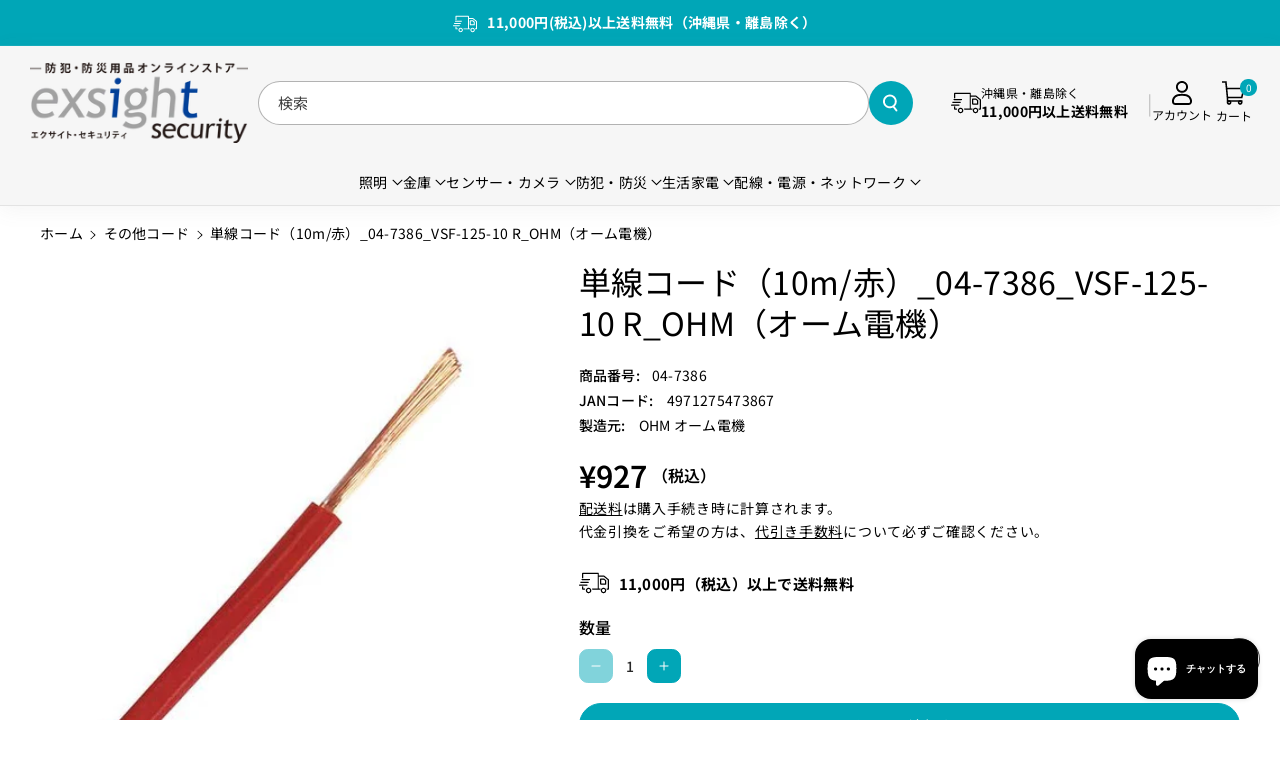

--- FILE ---
content_type: text/html; charset=utf-8
request_url: https://www.exsight-security.com/products/04-7386
body_size: 49347
content:
<!doctype html>
<html class="no-js" lang="ja">
  <head>
    <!-- Google Tag Manager -->
    <!-- <script>(function(w,d,s,l,i){w[l]=w[l]||[];w[l].push({'gtm.start':
    new Date().getTime(),event:'gtm.js'});var f=d.getElementsByTagName(s)[0],
    j=d.createElement(s),dl=l!='dataLayer'?'&l='+l:'';j.async=true;j.src=
    'https://www.googletagmanager.com/gtm.js?id='+i+dl;f.parentNode.insertBefore(j,f);
    })(window,document,'script','dataLayer','GTM-5Q2LNH3');</script> -->
    <!-- End Google Tag Manager -->
    
    <meta charset="utf-8">
    <meta http-equiv="X-UA-Compatible" content="IE=edge">
    <meta name="viewport" content="width=device-width,initial-scale=1">
    <meta name="theme-color" content="">
    <link rel="canonical" href="https://www.exsight-security.com/products/04-7386">
    <link rel="preconnect" href="https://cdn.shopify.com" crossorigin>
    <meta name="google-site-verification" content="SpF2X-0mVaD-ekk6-_KyXyaoi1bqBc5eHvvfd3myD9w" /><link rel="icon" type="image/png" href="//www.exsight-security.com/cdn/shop/files/exsightsecurity_favicon2.png?crop=center&height=32&v=1670398268&width=32"><link rel="preconnect" href="https://fonts.shopifycdn.com" crossorigin><title>
      単線コード（10m/赤）_04-7386_VSF-125-10 R_OHM（オーム電機）
 &ndash; エクサイト・セキュリティ</title>

    
      <meta name="description" content="単線コード（10m/赤）_04-7386_VSF-125-10 R_OHM オーム電機">
    

    

<meta property="og:site_name" content="エクサイト・セキュリティ">
<meta property="og:url" content="https://www.exsight-security.com/products/04-7386">
<meta property="og:title" content="単線コード（10m/赤）_04-7386_VSF-125-10 R_OHM（オーム電機）">
<meta property="og:type" content="product">
<meta property="og:description" content="単線コード（10m/赤）_04-7386_VSF-125-10 R_OHM オーム電機"><meta property="og:image" content="http://www.exsight-security.com/cdn/shop/products/04-7386.jpg?v=1585641459">
  <meta property="og:image:secure_url" content="https://www.exsight-security.com/cdn/shop/products/04-7386.jpg?v=1585641459">
  <meta property="og:image:width" content="600">
  <meta property="og:image:height" content="600"><meta property="og:price:amount" content="927">
  <meta property="og:price:currency" content="JPY"><meta name="twitter:card" content="summary_large_image">
<meta name="twitter:title" content="単線コード（10m/赤）_04-7386_VSF-125-10 R_OHM（オーム電機）">
<meta name="twitter:description" content="単線コード（10m/赤）_04-7386_VSF-125-10 R_OHM オーム電機">


    <script src="//www.exsight-security.com/cdn/shop/t/37/assets/constants.js?v=95358004781563950421724996344" defer="defer"></script>
    <script src="//www.exsight-security.com/cdn/shop/t/37/assets/pubsub.js?v=2921868252632587581724996344" defer="defer"></script>
    <script src="//www.exsight-security.com/cdn/shop/t/37/assets/global.js?v=7751147116597336831724996344" defer="defer"></script><script src="//www.exsight-security.com/cdn/shop/t/37/assets/animations.js?v=88693664871331136111724996343" defer="defer"></script><script>window.performance && window.performance.mark && window.performance.mark('shopify.content_for_header.start');</script><meta name="google-site-verification" content="HSyiMRnlYLbFmYiToQ7-ERNQlzTWOHZimEiRmK3ebJw">
<meta id="shopify-digital-wallet" name="shopify-digital-wallet" content="/23232279/digital_wallets/dialog">
<link rel="alternate" type="application/json+oembed" href="https://www.exsight-security.com/products/04-7386.oembed">
<script async="async" src="/checkouts/internal/preloads.js?locale=ja-JP"></script>
<script id="shopify-features" type="application/json">{"accessToken":"06969611fc4291c14460050914349d81","betas":["rich-media-storefront-analytics"],"domain":"www.exsight-security.com","predictiveSearch":false,"shopId":23232279,"locale":"ja"}</script>
<script>var Shopify = Shopify || {};
Shopify.shop = "exsight.myshopify.com";
Shopify.locale = "ja";
Shopify.currency = {"active":"JPY","rate":"1.0"};
Shopify.country = "JP";
Shopify.theme = {"name":"Sitar-Exsight20240830","id":128265912433,"schema_name":"Sitar","schema_version":"1.0.1","theme_store_id":null,"role":"main"};
Shopify.theme.handle = "null";
Shopify.theme.style = {"id":null,"handle":null};
Shopify.cdnHost = "www.exsight-security.com/cdn";
Shopify.routes = Shopify.routes || {};
Shopify.routes.root = "/";</script>
<script type="module">!function(o){(o.Shopify=o.Shopify||{}).modules=!0}(window);</script>
<script>!function(o){function n(){var o=[];function n(){o.push(Array.prototype.slice.apply(arguments))}return n.q=o,n}var t=o.Shopify=o.Shopify||{};t.loadFeatures=n(),t.autoloadFeatures=n()}(window);</script>
<script id="shop-js-analytics" type="application/json">{"pageType":"product"}</script>
<script defer="defer" async type="module" src="//www.exsight-security.com/cdn/shopifycloud/shop-js/modules/v2/client.init-shop-cart-sync_CSE-8ASR.ja.esm.js"></script>
<script defer="defer" async type="module" src="//www.exsight-security.com/cdn/shopifycloud/shop-js/modules/v2/chunk.common_DDD8GOhs.esm.js"></script>
<script defer="defer" async type="module" src="//www.exsight-security.com/cdn/shopifycloud/shop-js/modules/v2/chunk.modal_B6JNj9sU.esm.js"></script>
<script type="module">
  await import("//www.exsight-security.com/cdn/shopifycloud/shop-js/modules/v2/client.init-shop-cart-sync_CSE-8ASR.ja.esm.js");
await import("//www.exsight-security.com/cdn/shopifycloud/shop-js/modules/v2/chunk.common_DDD8GOhs.esm.js");
await import("//www.exsight-security.com/cdn/shopifycloud/shop-js/modules/v2/chunk.modal_B6JNj9sU.esm.js");

  window.Shopify.SignInWithShop?.initShopCartSync?.({"fedCMEnabled":true,"windoidEnabled":true});

</script>
<script id="__st">var __st={"a":23232279,"offset":32400,"reqid":"e8b8e6c7-f4f2-4716-bb37-949fda5ad57b-1769911257","pageurl":"www.exsight-security.com\/products\/04-7386","u":"3c8cf6edb21e","p":"product","rtyp":"product","rid":4422015844465};</script>
<script>window.ShopifyPaypalV4VisibilityTracking = true;</script>
<script id="captcha-bootstrap">!function(){'use strict';const t='contact',e='account',n='new_comment',o=[[t,t],['blogs',n],['comments',n],[t,'customer']],c=[[e,'customer_login'],[e,'guest_login'],[e,'recover_customer_password'],[e,'create_customer']],r=t=>t.map((([t,e])=>`form[action*='/${t}']:not([data-nocaptcha='true']) input[name='form_type'][value='${e}']`)).join(','),a=t=>()=>t?[...document.querySelectorAll(t)].map((t=>t.form)):[];function s(){const t=[...o],e=r(t);return a(e)}const i='password',u='form_key',d=['recaptcha-v3-token','g-recaptcha-response','h-captcha-response',i],f=()=>{try{return window.sessionStorage}catch{return}},m='__shopify_v',_=t=>t.elements[u];function p(t,e,n=!1){try{const o=window.sessionStorage,c=JSON.parse(o.getItem(e)),{data:r}=function(t){const{data:e,action:n}=t;return t[m]||n?{data:e,action:n}:{data:t,action:n}}(c);for(const[e,n]of Object.entries(r))t.elements[e]&&(t.elements[e].value=n);n&&o.removeItem(e)}catch(o){console.error('form repopulation failed',{error:o})}}const l='form_type',E='cptcha';function T(t){t.dataset[E]=!0}const w=window,h=w.document,L='Shopify',v='ce_forms',y='captcha';let A=!1;((t,e)=>{const n=(g='f06e6c50-85a8-45c8-87d0-21a2b65856fe',I='https://cdn.shopify.com/shopifycloud/storefront-forms-hcaptcha/ce_storefront_forms_captcha_hcaptcha.v1.5.2.iife.js',D={infoText:'hCaptchaによる保護',privacyText:'プライバシー',termsText:'利用規約'},(t,e,n)=>{const o=w[L][v],c=o.bindForm;if(c)return c(t,g,e,D).then(n);var r;o.q.push([[t,g,e,D],n]),r=I,A||(h.body.append(Object.assign(h.createElement('script'),{id:'captcha-provider',async:!0,src:r})),A=!0)});var g,I,D;w[L]=w[L]||{},w[L][v]=w[L][v]||{},w[L][v].q=[],w[L][y]=w[L][y]||{},w[L][y].protect=function(t,e){n(t,void 0,e),T(t)},Object.freeze(w[L][y]),function(t,e,n,w,h,L){const[v,y,A,g]=function(t,e,n){const i=e?o:[],u=t?c:[],d=[...i,...u],f=r(d),m=r(i),_=r(d.filter((([t,e])=>n.includes(e))));return[a(f),a(m),a(_),s()]}(w,h,L),I=t=>{const e=t.target;return e instanceof HTMLFormElement?e:e&&e.form},D=t=>v().includes(t);t.addEventListener('submit',(t=>{const e=I(t);if(!e)return;const n=D(e)&&!e.dataset.hcaptchaBound&&!e.dataset.recaptchaBound,o=_(e),c=g().includes(e)&&(!o||!o.value);(n||c)&&t.preventDefault(),c&&!n&&(function(t){try{if(!f())return;!function(t){const e=f();if(!e)return;const n=_(t);if(!n)return;const o=n.value;o&&e.removeItem(o)}(t);const e=Array.from(Array(32),(()=>Math.random().toString(36)[2])).join('');!function(t,e){_(t)||t.append(Object.assign(document.createElement('input'),{type:'hidden',name:u})),t.elements[u].value=e}(t,e),function(t,e){const n=f();if(!n)return;const o=[...t.querySelectorAll(`input[type='${i}']`)].map((({name:t})=>t)),c=[...d,...o],r={};for(const[a,s]of new FormData(t).entries())c.includes(a)||(r[a]=s);n.setItem(e,JSON.stringify({[m]:1,action:t.action,data:r}))}(t,e)}catch(e){console.error('failed to persist form',e)}}(e),e.submit())}));const S=(t,e)=>{t&&!t.dataset[E]&&(n(t,e.some((e=>e===t))),T(t))};for(const o of['focusin','change'])t.addEventListener(o,(t=>{const e=I(t);D(e)&&S(e,y())}));const B=e.get('form_key'),M=e.get(l),P=B&&M;t.addEventListener('DOMContentLoaded',(()=>{const t=y();if(P)for(const e of t)e.elements[l].value===M&&p(e,B);[...new Set([...A(),...v().filter((t=>'true'===t.dataset.shopifyCaptcha))])].forEach((e=>S(e,t)))}))}(h,new URLSearchParams(w.location.search),n,t,e,['guest_login'])})(!0,!0)}();</script>
<script integrity="sha256-4kQ18oKyAcykRKYeNunJcIwy7WH5gtpwJnB7kiuLZ1E=" data-source-attribution="shopify.loadfeatures" defer="defer" src="//www.exsight-security.com/cdn/shopifycloud/storefront/assets/storefront/load_feature-a0a9edcb.js" crossorigin="anonymous"></script>
<script data-source-attribution="shopify.dynamic_checkout.dynamic.init">var Shopify=Shopify||{};Shopify.PaymentButton=Shopify.PaymentButton||{isStorefrontPortableWallets:!0,init:function(){window.Shopify.PaymentButton.init=function(){};var t=document.createElement("script");t.src="https://www.exsight-security.com/cdn/shopifycloud/portable-wallets/latest/portable-wallets.ja.js",t.type="module",document.head.appendChild(t)}};
</script>
<script data-source-attribution="shopify.dynamic_checkout.buyer_consent">
  function portableWalletsHideBuyerConsent(e){var t=document.getElementById("shopify-buyer-consent"),n=document.getElementById("shopify-subscription-policy-button");t&&n&&(t.classList.add("hidden"),t.setAttribute("aria-hidden","true"),n.removeEventListener("click",e))}function portableWalletsShowBuyerConsent(e){var t=document.getElementById("shopify-buyer-consent"),n=document.getElementById("shopify-subscription-policy-button");t&&n&&(t.classList.remove("hidden"),t.removeAttribute("aria-hidden"),n.addEventListener("click",e))}window.Shopify?.PaymentButton&&(window.Shopify.PaymentButton.hideBuyerConsent=portableWalletsHideBuyerConsent,window.Shopify.PaymentButton.showBuyerConsent=portableWalletsShowBuyerConsent);
</script>
<script data-source-attribution="shopify.dynamic_checkout.cart.bootstrap">document.addEventListener("DOMContentLoaded",(function(){function t(){return document.querySelector("shopify-accelerated-checkout-cart, shopify-accelerated-checkout")}if(t())Shopify.PaymentButton.init();else{new MutationObserver((function(e,n){t()&&(Shopify.PaymentButton.init(),n.disconnect())})).observe(document.body,{childList:!0,subtree:!0})}}));
</script>
<link id="shopify-accelerated-checkout-styles" rel="stylesheet" media="screen" href="https://www.exsight-security.com/cdn/shopifycloud/portable-wallets/latest/accelerated-checkout-backwards-compat.css" crossorigin="anonymous">
<style id="shopify-accelerated-checkout-cart">
        #shopify-buyer-consent {
  margin-top: 1em;
  display: inline-block;
  width: 100%;
}

#shopify-buyer-consent.hidden {
  display: none;
}

#shopify-subscription-policy-button {
  background: none;
  border: none;
  padding: 0;
  text-decoration: underline;
  font-size: inherit;
  cursor: pointer;
}

#shopify-subscription-policy-button::before {
  box-shadow: none;
}

      </style>

<script>window.performance && window.performance.mark && window.performance.mark('shopify.content_for_header.end');</script>


    <style data-shopify>
      @font-face {
  font-family: "Noto Sans Japanese";
  font-weight: 400;
  font-style: normal;
  font-display: swap;
  src: url("//www.exsight-security.com/cdn/fonts/noto_sans_japanese/notosansjapanese_n4.74a6927b879b930fdec4ab8bb6917103ae8bbca9.woff2") format("woff2"),
       url("//www.exsight-security.com/cdn/fonts/noto_sans_japanese/notosansjapanese_n4.15630f5c60bcf9ed7de2df9484ab75ddd007c8e2.woff") format("woff");
}


      @font-face {
  font-family: "Noto Sans Japanese";
  font-weight: 500;
  font-style: normal;
  font-display: swap;
  src: url("//www.exsight-security.com/cdn/fonts/noto_sans_japanese/notosansjapanese_n5.a1e978aad0e9144c0f0306d9ef6b2aa3e7a325ad.woff2") format("woff2"),
       url("//www.exsight-security.com/cdn/fonts/noto_sans_japanese/notosansjapanese_n5.c4a324dae2ef31aa5d8845f82138a71765d32f37.woff") format("woff");
}

      @font-face {
  font-family: "Noto Sans Japanese";
  font-weight: 600;
  font-style: normal;
  font-display: swap;
  src: url("//www.exsight-security.com/cdn/fonts/noto_sans_japanese/notosansjapanese_n6.4ecbd50569f336533d801e5e5ec08720b2dc1560.woff2") format("woff2"),
       url("//www.exsight-security.com/cdn/fonts/noto_sans_japanese/notosansjapanese_n6.0185377b54573983f9e0c8025b6d418e15f6a6fd.woff") format("woff");
}

      @font-face {
  font-family: "Noto Sans Japanese";
  font-weight: 700;
  font-style: normal;
  font-display: swap;
  src: url("//www.exsight-security.com/cdn/fonts/noto_sans_japanese/notosansjapanese_n7.1abda075dc6bf08053b865d23e5712ef6cfa899b.woff2") format("woff2"),
       url("//www.exsight-security.com/cdn/fonts/noto_sans_japanese/notosansjapanese_n7.aa2be2df2112f4742b97ac4fa9dca5bb760e3ab4.woff") format("woff");
}


      
      
      @font-face {
  font-family: "Noto Sans Japanese";
  font-weight: 400;
  font-style: normal;
  font-display: swap;
  src: url("//www.exsight-security.com/cdn/fonts/noto_sans_japanese/notosansjapanese_n4.74a6927b879b930fdec4ab8bb6917103ae8bbca9.woff2") format("woff2"),
       url("//www.exsight-security.com/cdn/fonts/noto_sans_japanese/notosansjapanese_n4.15630f5c60bcf9ed7de2df9484ab75ddd007c8e2.woff") format("woff");
}



      
        :root,
        .color-background-1 {
        --color-background: 255,255,255;
        
          --gradient-background: #ffffff;
        
        --color-foreground: 0,0,0;
        --color-shadow: 18,18,18;
        --color-link-hover: 0,166,183;
        --color-button: 0,166,183;
        --color-button-text: 255,255,255;
        --color-secondary-button: 255,255,255;
        --color-secondary-button-text: 0,166,183;
        --color-badge-foreground: 0,0,0;
        --color-badge-background: 255,255,255;
        --color-badge-border: 0,0,0;
        --color-button-hover-text: 255,255,255;
        --color-bg-button-hover: 0,139,153;
        --alpha-link: 0.9;
        --alpha-button-background: 1;
        --alpha-button-border: 1;
        --alpha-badge-border: 0.1;
        color: rgb(var(--color-foreground));
        background-color: rgb(var(--color-background));
        }
      
        
        .color-background-2 {
        --color-background: 246,246,246;
        
          --gradient-background: #f6f6f6;
        
        --color-foreground: 0,0,0;
        --color-shadow: 113,113,113;
        --color-link-hover: 0,166,183;
        --color-button: 0,166,183;
        --color-button-text: 255,255,255;
        --color-secondary-button: 246,246,246;
        --color-secondary-button-text: 0,166,183;
        --color-badge-foreground: 0,0,0;
        --color-badge-background: 246,246,246;
        --color-badge-border: 0,0,0;
        --color-button-hover-text: 255,255,255;
        --color-bg-button-hover: 0,139,153;
        --alpha-link: 0.9;
        --alpha-button-background: 1;
        --alpha-button-border: 1;
        --alpha-badge-border: 0.1;
        color: rgb(var(--color-foreground));
        background-color: rgb(var(--color-background));
        }
      
        
        .color-inverse {
        --color-background: 255,255,255;
        
          --gradient-background: #ffffff;
        
        --color-foreground: 0,0,0;
        --color-shadow: 129,129,129;
        --color-link-hover: 51,51,51;
        --color-button: 0,0,0;
        --color-button-text: 255,255,255;
        --color-secondary-button: 255,255,255;
        --color-secondary-button-text: 0,0,0;
        --color-badge-foreground: 0,0,0;
        --color-badge-background: 255,255,255;
        --color-badge-border: 0,0,0;
        --color-button-hover-text: 255,255,255;
        --color-bg-button-hover: 51,51,51;
        --alpha-link: 0.9;
        --alpha-button-background: 1;
        --alpha-button-border: 1;
        --alpha-badge-border: 0.1;
        color: rgb(var(--color-foreground));
        background-color: rgb(var(--color-background));
        }
      
        
        .color-accent-2 {
        --color-background: 0,166,183;
        
          --gradient-background: #00a6b7;
        
        --color-foreground: 255,255,255;
        --color-shadow: 18,18,18;
        --color-link-hover: 0,166,183;
        --color-button: 0,166,183;
        --color-button-text: 255,255,255;
        --color-secondary-button: 0,166,183;
        --color-secondary-button-text: 255,255,255;
        --color-badge-foreground: 255,255,255;
        --color-badge-background: 0,166,183;
        --color-badge-border: 255,255,255;
        --color-button-hover-text: 18,18,18;
        --color-bg-button-hover: 245,245,245;
        --alpha-link: 0.9;
        --alpha-button-background: 1;
        --alpha-button-border: 1;
        --alpha-badge-border: 0.1;
        color: rgb(var(--color-foreground));
        background-color: rgb(var(--color-background));
        }
      
        
        .color-scheme-abe3bc68-5409-41dd-abcf-8f9ac474947a {
        --color-background: 62,62,62;
        
          --gradient-background: #3e3e3e;
        
        --color-foreground: 255,255,255;
        --color-shadow: 255,255,255;
        --color-link-hover: 204,204,204;
        --color-button: 255,255,255;
        --color-button-text: 0,0,0;
        --color-secondary-button: 62,62,62;
        --color-secondary-button-text: 255,255,255;
        --color-badge-foreground: 255,255,255;
        --color-badge-background: 62,62,62;
        --color-badge-border: 255,255,255;
        --color-button-hover-text: 0,0,0;
        --color-bg-button-hover: 230,227,227;
        --alpha-link: 0.9;
        --alpha-button-background: 1;
        --alpha-button-border: 1;
        --alpha-badge-border: 0.1;
        color: rgb(var(--color-foreground));
        background-color: rgb(var(--color-background));
        }
      

      body, .color-background-1, .color-background-2, .color-inverse, .color-accent-2, .color-scheme-abe3bc68-5409-41dd-abcf-8f9ac474947a {
      background-color: rgb(var(--color-background));
      background: var(--gradient-background);
      }

      :root {
      --color-wbprogscolor: #00d964;
      --border--color: #818181; 
      --border-width: 1px;
      --border-style: solid;
      --white-color: #ffffff;
      --black-color: 0,0,0;
      --font-body-family: "Noto Sans Japanese", sans-serif;
      --font-body-style: normal;
      --font-body-weight: 400;
      --font-body-weight-medium: 500;
      --font-body-weight-semibold: 600;
      --font-body-weight-bold: 700;


      --font-heading-family: "Noto Sans Japanese", sans-serif;
      --font-heading-style: normal;
      --font-heading-weight: 400; 
      --font-body-scale: 1.0;
      --font-heading-scale: 1.0;

        --media-padding: px;
        
        --media-radius: 10px;

        --page-width: 170rem;
        --page-width-margin: 0rem;

        --grid-desktop-vertical-spacing: 30px;
        --grid-desktop-horizontal-spacing: 30px;
        --grid-mobile-vertical-spacing: 15px;
        --grid-mobile-horizontal-spacing: 15px;

        --badge-corner-radius: 2.0rem;

        --popup-corner-radius: 10px;

        --drawer-corner-radius: 10px;

        --text-boxes-radius: 10px;

        --buttons-radius: 26px;

        --variant-pills-radius: 26px;
        
        --inputs-radius: 26px;

        --sale-bg-color: #228c14;
        --sale-text-color: #ffffff;
        
        --percentage-sale-bg-color: #ff1616;
        --percentage-sale-text-color: #ffffff;

        --new-bg-color: #ffffff;
        --new-text-color: #000000;

        --soldout-bg-color: #757575;
        --soldout-text-color: #ffffff;
      }
      *,
      *::before,
      *::after {
        box-sizing: inherit;
      }
      html {
        box-sizing: border-box;
        font-size: calc(var(--font-body-scale) * 62.5%);
        height: 100%;
      }
      body {
        font-size: calc(var(--font-body-scale) * 14px);
        font-family: var(--font-body-family);
        font-style: var(--font-body-style);
        font-weight: var(--font-body-weight);
        color: rgb(var(--color-foreground));
        grid-template-columns: 100%;
        min-height: 100%;
        margin: 0;
        line-height: calc(1 + 0.8 / var(--font-body-scale));
      }
    </style> 
    <link href="//www.exsight-security.com/cdn/shop/t/37/assets/base.css?v=175782385371195618921758531709" rel="stylesheet" type="text/css" media="all" />
    <link href="//www.exsight-security.com/cdn/shop/t/37/assets/exsight.css?v=146400700726824631381758533657" rel="stylesheet" type="text/css" media="all" /> <link rel="preload" as="font" href="//www.exsight-security.com/cdn/fonts/noto_sans_japanese/notosansjapanese_n4.74a6927b879b930fdec4ab8bb6917103ae8bbca9.woff2" type="font/woff2" crossorigin><link rel="preload" as="font" href="//www.exsight-security.com/cdn/fonts/noto_sans_japanese/notosansjapanese_n4.74a6927b879b930fdec4ab8bb6917103ae8bbca9.woff2" type="font/woff2" crossorigin><link rel="stylesheet" href="//www.exsight-security.com/cdn/shop/t/37/assets/component-predictive-search.css?v=110037278501524927941724996344" media="print" onload="this.media='all'"><link rel="stylesheet" href="https://cdnjs.cloudflare.com/ajax/libs/font-awesome/6.6.0/css/all.min.css">
    <script>document.documentElement.className = document.documentElement.className.replace('no-js', 'js');
    if (Shopify.designMode) {
      document.documentElement.classList.add('shopify-design-mode');
    } 
    </script>
  <!-- BEGIN app block: shopify://apps/microsoft-clarity/blocks/clarity_js/31c3d126-8116-4b4a-8ba1-baeda7c4aeea -->
<script type="text/javascript">
  (function (c, l, a, r, i, t, y) {
    c[a] = c[a] || function () { (c[a].q = c[a].q || []).push(arguments); };
    t = l.createElement(r); t.async = 1; t.src = "https://www.clarity.ms/tag/" + i + "?ref=shopify";
    y = l.getElementsByTagName(r)[0]; y.parentNode.insertBefore(t, y);

    c.Shopify.loadFeatures([{ name: "consent-tracking-api", version: "0.1" }], error => {
      if (error) {
        console.error("Error loading Shopify features:", error);
        return;
      }

      c[a]('consentv2', {
        ad_Storage: c.Shopify.customerPrivacy.marketingAllowed() ? "granted" : "denied",
        analytics_Storage: c.Shopify.customerPrivacy.analyticsProcessingAllowed() ? "granted" : "denied",
      });
    });

    l.addEventListener("visitorConsentCollected", function (e) {
      c[a]('consentv2', {
        ad_Storage: e.detail.marketingAllowed ? "granted" : "denied",
        analytics_Storage: e.detail.analyticsAllowed ? "granted" : "denied",
      });
    });
  })(window, document, "clarity", "script", "tglcvxzkb5");
</script>



<!-- END app block --><script src="https://cdn.shopify.com/extensions/e8878072-2f6b-4e89-8082-94b04320908d/inbox-1254/assets/inbox-chat-loader.js" type="text/javascript" defer="defer"></script>
<link href="https://monorail-edge.shopifysvc.com" rel="dns-prefetch">
<script>(function(){if ("sendBeacon" in navigator && "performance" in window) {try {var session_token_from_headers = performance.getEntriesByType('navigation')[0].serverTiming.find(x => x.name == '_s').description;} catch {var session_token_from_headers = undefined;}var session_cookie_matches = document.cookie.match(/_shopify_s=([^;]*)/);var session_token_from_cookie = session_cookie_matches && session_cookie_matches.length === 2 ? session_cookie_matches[1] : "";var session_token = session_token_from_headers || session_token_from_cookie || "";function handle_abandonment_event(e) {var entries = performance.getEntries().filter(function(entry) {return /monorail-edge.shopifysvc.com/.test(entry.name);});if (!window.abandonment_tracked && entries.length === 0) {window.abandonment_tracked = true;var currentMs = Date.now();var navigation_start = performance.timing.navigationStart;var payload = {shop_id: 23232279,url: window.location.href,navigation_start,duration: currentMs - navigation_start,session_token,page_type: "product"};window.navigator.sendBeacon("https://monorail-edge.shopifysvc.com/v1/produce", JSON.stringify({schema_id: "online_store_buyer_site_abandonment/1.1",payload: payload,metadata: {event_created_at_ms: currentMs,event_sent_at_ms: currentMs}}));}}window.addEventListener('pagehide', handle_abandonment_event);}}());</script>
<script id="web-pixels-manager-setup">(function e(e,d,r,n,o){if(void 0===o&&(o={}),!Boolean(null===(a=null===(i=window.Shopify)||void 0===i?void 0:i.analytics)||void 0===a?void 0:a.replayQueue)){var i,a;window.Shopify=window.Shopify||{};var t=window.Shopify;t.analytics=t.analytics||{};var s=t.analytics;s.replayQueue=[],s.publish=function(e,d,r){return s.replayQueue.push([e,d,r]),!0};try{self.performance.mark("wpm:start")}catch(e){}var l=function(){var e={modern:/Edge?\/(1{2}[4-9]|1[2-9]\d|[2-9]\d{2}|\d{4,})\.\d+(\.\d+|)|Firefox\/(1{2}[4-9]|1[2-9]\d|[2-9]\d{2}|\d{4,})\.\d+(\.\d+|)|Chrom(ium|e)\/(9{2}|\d{3,})\.\d+(\.\d+|)|(Maci|X1{2}).+ Version\/(15\.\d+|(1[6-9]|[2-9]\d|\d{3,})\.\d+)([,.]\d+|)( \(\w+\)|)( Mobile\/\w+|) Safari\/|Chrome.+OPR\/(9{2}|\d{3,})\.\d+\.\d+|(CPU[ +]OS|iPhone[ +]OS|CPU[ +]iPhone|CPU IPhone OS|CPU iPad OS)[ +]+(15[._]\d+|(1[6-9]|[2-9]\d|\d{3,})[._]\d+)([._]\d+|)|Android:?[ /-](13[3-9]|1[4-9]\d|[2-9]\d{2}|\d{4,})(\.\d+|)(\.\d+|)|Android.+Firefox\/(13[5-9]|1[4-9]\d|[2-9]\d{2}|\d{4,})\.\d+(\.\d+|)|Android.+Chrom(ium|e)\/(13[3-9]|1[4-9]\d|[2-9]\d{2}|\d{4,})\.\d+(\.\d+|)|SamsungBrowser\/([2-9]\d|\d{3,})\.\d+/,legacy:/Edge?\/(1[6-9]|[2-9]\d|\d{3,})\.\d+(\.\d+|)|Firefox\/(5[4-9]|[6-9]\d|\d{3,})\.\d+(\.\d+|)|Chrom(ium|e)\/(5[1-9]|[6-9]\d|\d{3,})\.\d+(\.\d+|)([\d.]+$|.*Safari\/(?![\d.]+ Edge\/[\d.]+$))|(Maci|X1{2}).+ Version\/(10\.\d+|(1[1-9]|[2-9]\d|\d{3,})\.\d+)([,.]\d+|)( \(\w+\)|)( Mobile\/\w+|) Safari\/|Chrome.+OPR\/(3[89]|[4-9]\d|\d{3,})\.\d+\.\d+|(CPU[ +]OS|iPhone[ +]OS|CPU[ +]iPhone|CPU IPhone OS|CPU iPad OS)[ +]+(10[._]\d+|(1[1-9]|[2-9]\d|\d{3,})[._]\d+)([._]\d+|)|Android:?[ /-](13[3-9]|1[4-9]\d|[2-9]\d{2}|\d{4,})(\.\d+|)(\.\d+|)|Mobile Safari.+OPR\/([89]\d|\d{3,})\.\d+\.\d+|Android.+Firefox\/(13[5-9]|1[4-9]\d|[2-9]\d{2}|\d{4,})\.\d+(\.\d+|)|Android.+Chrom(ium|e)\/(13[3-9]|1[4-9]\d|[2-9]\d{2}|\d{4,})\.\d+(\.\d+|)|Android.+(UC? ?Browser|UCWEB|U3)[ /]?(15\.([5-9]|\d{2,})|(1[6-9]|[2-9]\d|\d{3,})\.\d+)\.\d+|SamsungBrowser\/(5\.\d+|([6-9]|\d{2,})\.\d+)|Android.+MQ{2}Browser\/(14(\.(9|\d{2,})|)|(1[5-9]|[2-9]\d|\d{3,})(\.\d+|))(\.\d+|)|K[Aa][Ii]OS\/(3\.\d+|([4-9]|\d{2,})\.\d+)(\.\d+|)/},d=e.modern,r=e.legacy,n=navigator.userAgent;return n.match(d)?"modern":n.match(r)?"legacy":"unknown"}(),u="modern"===l?"modern":"legacy",c=(null!=n?n:{modern:"",legacy:""})[u],f=function(e){return[e.baseUrl,"/wpm","/b",e.hashVersion,"modern"===e.buildTarget?"m":"l",".js"].join("")}({baseUrl:d,hashVersion:r,buildTarget:u}),m=function(e){var d=e.version,r=e.bundleTarget,n=e.surface,o=e.pageUrl,i=e.monorailEndpoint;return{emit:function(e){var a=e.status,t=e.errorMsg,s=(new Date).getTime(),l=JSON.stringify({metadata:{event_sent_at_ms:s},events:[{schema_id:"web_pixels_manager_load/3.1",payload:{version:d,bundle_target:r,page_url:o,status:a,surface:n,error_msg:t},metadata:{event_created_at_ms:s}}]});if(!i)return console&&console.warn&&console.warn("[Web Pixels Manager] No Monorail endpoint provided, skipping logging."),!1;try{return self.navigator.sendBeacon.bind(self.navigator)(i,l)}catch(e){}var u=new XMLHttpRequest;try{return u.open("POST",i,!0),u.setRequestHeader("Content-Type","text/plain"),u.send(l),!0}catch(e){return console&&console.warn&&console.warn("[Web Pixels Manager] Got an unhandled error while logging to Monorail."),!1}}}}({version:r,bundleTarget:l,surface:e.surface,pageUrl:self.location.href,monorailEndpoint:e.monorailEndpoint});try{o.browserTarget=l,function(e){var d=e.src,r=e.async,n=void 0===r||r,o=e.onload,i=e.onerror,a=e.sri,t=e.scriptDataAttributes,s=void 0===t?{}:t,l=document.createElement("script"),u=document.querySelector("head"),c=document.querySelector("body");if(l.async=n,l.src=d,a&&(l.integrity=a,l.crossOrigin="anonymous"),s)for(var f in s)if(Object.prototype.hasOwnProperty.call(s,f))try{l.dataset[f]=s[f]}catch(e){}if(o&&l.addEventListener("load",o),i&&l.addEventListener("error",i),u)u.appendChild(l);else{if(!c)throw new Error("Did not find a head or body element to append the script");c.appendChild(l)}}({src:f,async:!0,onload:function(){if(!function(){var e,d;return Boolean(null===(d=null===(e=window.Shopify)||void 0===e?void 0:e.analytics)||void 0===d?void 0:d.initialized)}()){var d=window.webPixelsManager.init(e)||void 0;if(d){var r=window.Shopify.analytics;r.replayQueue.forEach((function(e){var r=e[0],n=e[1],o=e[2];d.publishCustomEvent(r,n,o)})),r.replayQueue=[],r.publish=d.publishCustomEvent,r.visitor=d.visitor,r.initialized=!0}}},onerror:function(){return m.emit({status:"failed",errorMsg:"".concat(f," has failed to load")})},sri:function(e){var d=/^sha384-[A-Za-z0-9+/=]+$/;return"string"==typeof e&&d.test(e)}(c)?c:"",scriptDataAttributes:o}),m.emit({status:"loading"})}catch(e){m.emit({status:"failed",errorMsg:(null==e?void 0:e.message)||"Unknown error"})}}})({shopId: 23232279,storefrontBaseUrl: "https://www.exsight-security.com",extensionsBaseUrl: "https://extensions.shopifycdn.com/cdn/shopifycloud/web-pixels-manager",monorailEndpoint: "https://monorail-edge.shopifysvc.com/unstable/produce_batch",surface: "storefront-renderer",enabledBetaFlags: ["2dca8a86"],webPixelsConfigList: [{"id":"1265893489","configuration":"{\"projectId\":\"tglcvxzkb5\"}","eventPayloadVersion":"v1","runtimeContext":"STRICT","scriptVersion":"cf1781658ed156031118fc4bbc2ed159","type":"APP","apiClientId":240074326017,"privacyPurposes":[],"capabilities":["advanced_dom_events"],"dataSharingAdjustments":{"protectedCustomerApprovalScopes":["read_customer_personal_data"]}},{"id":"393707633","configuration":"{\"config\":\"{\\\"google_tag_ids\\\":[\\\"G-ZKK3PNW85Y\\\",\\\"G-KGQJ8G6WF2\\\",\\\"GT-5MR63DV9\\\",\\\"GT-NB97H232\\\"],\\\"target_country\\\":\\\"ZZ\\\",\\\"gtag_events\\\":[{\\\"type\\\":\\\"search\\\",\\\"action_label\\\":[\\\"G-ZKK3PNW85Y\\\",\\\"AW-11246444511\\\/B512CPTRqtYYEN-_3PIp\\\",\\\"MC-H2H1MEFLBH\\\"]},{\\\"type\\\":\\\"begin_checkout\\\",\\\"action_label\\\":[\\\"G-ZKK3PNW85Y\\\",\\\"AW-11246444511\\\/eCkqCPrRqtYYEN-_3PIp\\\",\\\"MC-H2H1MEFLBH\\\"]},{\\\"type\\\":\\\"view_item\\\",\\\"action_label\\\":[\\\"G-ZKK3PNW85Y\\\",\\\"AW-11246444511\\\/dId0CPHRqtYYEN-_3PIp\\\",\\\"MC-MLGLKR6053\\\",\\\"MC-H2H1MEFLBH\\\"]},{\\\"type\\\":\\\"purchase\\\",\\\"action_label\\\":[\\\"G-ZKK3PNW85Y\\\",\\\"AW-11246444511\\\/J1FPCOvRqtYYEN-_3PIp\\\",\\\"MC-MLGLKR6053\\\",\\\"MC-H2H1MEFLBH\\\"]},{\\\"type\\\":\\\"page_view\\\",\\\"action_label\\\":[\\\"G-ZKK3PNW85Y\\\",\\\"AW-11246444511\\\/dekYCO7RqtYYEN-_3PIp\\\",\\\"MC-MLGLKR6053\\\",\\\"MC-H2H1MEFLBH\\\"]},{\\\"type\\\":\\\"add_payment_info\\\",\\\"action_label\\\":[\\\"G-ZKK3PNW85Y\\\",\\\"AW-11246444511\\\/B7I4CP3RqtYYEN-_3PIp\\\",\\\"MC-H2H1MEFLBH\\\"]},{\\\"type\\\":\\\"add_to_cart\\\",\\\"action_label\\\":[\\\"G-ZKK3PNW85Y\\\",\\\"AW-11246444511\\\/mRJHCPfRqtYYEN-_3PIp\\\",\\\"MC-H2H1MEFLBH\\\"]}],\\\"enable_monitoring_mode\\\":false}\"}","eventPayloadVersion":"v1","runtimeContext":"OPEN","scriptVersion":"b2a88bafab3e21179ed38636efcd8a93","type":"APP","apiClientId":1780363,"privacyPurposes":[],"dataSharingAdjustments":{"protectedCustomerApprovalScopes":["read_customer_address","read_customer_email","read_customer_name","read_customer_personal_data","read_customer_phone"]}},{"id":"shopify-app-pixel","configuration":"{}","eventPayloadVersion":"v1","runtimeContext":"STRICT","scriptVersion":"0450","apiClientId":"shopify-pixel","type":"APP","privacyPurposes":["ANALYTICS","MARKETING"]},{"id":"shopify-custom-pixel","eventPayloadVersion":"v1","runtimeContext":"LAX","scriptVersion":"0450","apiClientId":"shopify-pixel","type":"CUSTOM","privacyPurposes":["ANALYTICS","MARKETING"]}],isMerchantRequest: false,initData: {"shop":{"name":"エクサイト・セキュリティ","paymentSettings":{"currencyCode":"JPY"},"myshopifyDomain":"exsight.myshopify.com","countryCode":"JP","storefrontUrl":"https:\/\/www.exsight-security.com"},"customer":null,"cart":null,"checkout":null,"productVariants":[{"price":{"amount":927.0,"currencyCode":"JPY"},"product":{"title":"単線コード（10m\/赤）_04-7386_VSF-125-10 R_OHM（オーム電機）","vendor":"OHM オーム電機","id":"4422015844465","untranslatedTitle":"単線コード（10m\/赤）_04-7386_VSF-125-10 R_OHM（オーム電機）","url":"\/products\/04-7386","type":"その他コード"},"id":"41414369411185","image":{"src":"\/\/www.exsight-security.com\/cdn\/shop\/products\/04-7386.jpg?v=1585641459"},"sku":"04-7386","title":"Default Title","untranslatedTitle":"Default Title"}],"purchasingCompany":null},},"https://www.exsight-security.com/cdn","1d2a099fw23dfb22ep557258f5m7a2edbae",{"modern":"","legacy":""},{"shopId":"23232279","storefrontBaseUrl":"https:\/\/www.exsight-security.com","extensionBaseUrl":"https:\/\/extensions.shopifycdn.com\/cdn\/shopifycloud\/web-pixels-manager","surface":"storefront-renderer","enabledBetaFlags":"[\"2dca8a86\"]","isMerchantRequest":"false","hashVersion":"1d2a099fw23dfb22ep557258f5m7a2edbae","publish":"custom","events":"[[\"page_viewed\",{}],[\"product_viewed\",{\"productVariant\":{\"price\":{\"amount\":927.0,\"currencyCode\":\"JPY\"},\"product\":{\"title\":\"単線コード（10m\/赤）_04-7386_VSF-125-10 R_OHM（オーム電機）\",\"vendor\":\"OHM オーム電機\",\"id\":\"4422015844465\",\"untranslatedTitle\":\"単線コード（10m\/赤）_04-7386_VSF-125-10 R_OHM（オーム電機）\",\"url\":\"\/products\/04-7386\",\"type\":\"その他コード\"},\"id\":\"41414369411185\",\"image\":{\"src\":\"\/\/www.exsight-security.com\/cdn\/shop\/products\/04-7386.jpg?v=1585641459\"},\"sku\":\"04-7386\",\"title\":\"Default Title\",\"untranslatedTitle\":\"Default Title\"}}]]"});</script><script>
  window.ShopifyAnalytics = window.ShopifyAnalytics || {};
  window.ShopifyAnalytics.meta = window.ShopifyAnalytics.meta || {};
  window.ShopifyAnalytics.meta.currency = 'JPY';
  var meta = {"product":{"id":4422015844465,"gid":"gid:\/\/shopify\/Product\/4422015844465","vendor":"OHM オーム電機","type":"その他コード","handle":"04-7386","variants":[{"id":41414369411185,"price":92700,"name":"単線コード（10m\/赤）_04-7386_VSF-125-10 R_OHM（オーム電機）","public_title":null,"sku":"04-7386"}],"remote":false},"page":{"pageType":"product","resourceType":"product","resourceId":4422015844465,"requestId":"e8b8e6c7-f4f2-4716-bb37-949fda5ad57b-1769911257"}};
  for (var attr in meta) {
    window.ShopifyAnalytics.meta[attr] = meta[attr];
  }
</script>
<script class="analytics">
  (function () {
    var customDocumentWrite = function(content) {
      var jquery = null;

      if (window.jQuery) {
        jquery = window.jQuery;
      } else if (window.Checkout && window.Checkout.$) {
        jquery = window.Checkout.$;
      }

      if (jquery) {
        jquery('body').append(content);
      }
    };

    var hasLoggedConversion = function(token) {
      if (token) {
        return document.cookie.indexOf('loggedConversion=' + token) !== -1;
      }
      return false;
    }

    var setCookieIfConversion = function(token) {
      if (token) {
        var twoMonthsFromNow = new Date(Date.now());
        twoMonthsFromNow.setMonth(twoMonthsFromNow.getMonth() + 2);

        document.cookie = 'loggedConversion=' + token + '; expires=' + twoMonthsFromNow;
      }
    }

    var trekkie = window.ShopifyAnalytics.lib = window.trekkie = window.trekkie || [];
    if (trekkie.integrations) {
      return;
    }
    trekkie.methods = [
      'identify',
      'page',
      'ready',
      'track',
      'trackForm',
      'trackLink'
    ];
    trekkie.factory = function(method) {
      return function() {
        var args = Array.prototype.slice.call(arguments);
        args.unshift(method);
        trekkie.push(args);
        return trekkie;
      };
    };
    for (var i = 0; i < trekkie.methods.length; i++) {
      var key = trekkie.methods[i];
      trekkie[key] = trekkie.factory(key);
    }
    trekkie.load = function(config) {
      trekkie.config = config || {};
      trekkie.config.initialDocumentCookie = document.cookie;
      var first = document.getElementsByTagName('script')[0];
      var script = document.createElement('script');
      script.type = 'text/javascript';
      script.onerror = function(e) {
        var scriptFallback = document.createElement('script');
        scriptFallback.type = 'text/javascript';
        scriptFallback.onerror = function(error) {
                var Monorail = {
      produce: function produce(monorailDomain, schemaId, payload) {
        var currentMs = new Date().getTime();
        var event = {
          schema_id: schemaId,
          payload: payload,
          metadata: {
            event_created_at_ms: currentMs,
            event_sent_at_ms: currentMs
          }
        };
        return Monorail.sendRequest("https://" + monorailDomain + "/v1/produce", JSON.stringify(event));
      },
      sendRequest: function sendRequest(endpointUrl, payload) {
        // Try the sendBeacon API
        if (window && window.navigator && typeof window.navigator.sendBeacon === 'function' && typeof window.Blob === 'function' && !Monorail.isIos12()) {
          var blobData = new window.Blob([payload], {
            type: 'text/plain'
          });

          if (window.navigator.sendBeacon(endpointUrl, blobData)) {
            return true;
          } // sendBeacon was not successful

        } // XHR beacon

        var xhr = new XMLHttpRequest();

        try {
          xhr.open('POST', endpointUrl);
          xhr.setRequestHeader('Content-Type', 'text/plain');
          xhr.send(payload);
        } catch (e) {
          console.log(e);
        }

        return false;
      },
      isIos12: function isIos12() {
        return window.navigator.userAgent.lastIndexOf('iPhone; CPU iPhone OS 12_') !== -1 || window.navigator.userAgent.lastIndexOf('iPad; CPU OS 12_') !== -1;
      }
    };
    Monorail.produce('monorail-edge.shopifysvc.com',
      'trekkie_storefront_load_errors/1.1',
      {shop_id: 23232279,
      theme_id: 128265912433,
      app_name: "storefront",
      context_url: window.location.href,
      source_url: "//www.exsight-security.com/cdn/s/trekkie.storefront.c59ea00e0474b293ae6629561379568a2d7c4bba.min.js"});

        };
        scriptFallback.async = true;
        scriptFallback.src = '//www.exsight-security.com/cdn/s/trekkie.storefront.c59ea00e0474b293ae6629561379568a2d7c4bba.min.js';
        first.parentNode.insertBefore(scriptFallback, first);
      };
      script.async = true;
      script.src = '//www.exsight-security.com/cdn/s/trekkie.storefront.c59ea00e0474b293ae6629561379568a2d7c4bba.min.js';
      first.parentNode.insertBefore(script, first);
    };
    trekkie.load(
      {"Trekkie":{"appName":"storefront","development":false,"defaultAttributes":{"shopId":23232279,"isMerchantRequest":null,"themeId":128265912433,"themeCityHash":"2595833980320841854","contentLanguage":"ja","currency":"JPY","eventMetadataId":"c2216813-eb85-42ac-ae2b-8e3c799fbf2a"},"isServerSideCookieWritingEnabled":true,"monorailRegion":"shop_domain","enabledBetaFlags":["65f19447","b5387b81"]},"Session Attribution":{},"S2S":{"facebookCapiEnabled":false,"source":"trekkie-storefront-renderer","apiClientId":580111}}
    );

    var loaded = false;
    trekkie.ready(function() {
      if (loaded) return;
      loaded = true;

      window.ShopifyAnalytics.lib = window.trekkie;

      var originalDocumentWrite = document.write;
      document.write = customDocumentWrite;
      try { window.ShopifyAnalytics.merchantGoogleAnalytics.call(this); } catch(error) {};
      document.write = originalDocumentWrite;

      window.ShopifyAnalytics.lib.page(null,{"pageType":"product","resourceType":"product","resourceId":4422015844465,"requestId":"e8b8e6c7-f4f2-4716-bb37-949fda5ad57b-1769911257","shopifyEmitted":true});

      var match = window.location.pathname.match(/checkouts\/(.+)\/(thank_you|post_purchase)/)
      var token = match? match[1]: undefined;
      if (!hasLoggedConversion(token)) {
        setCookieIfConversion(token);
        window.ShopifyAnalytics.lib.track("Viewed Product",{"currency":"JPY","variantId":41414369411185,"productId":4422015844465,"productGid":"gid:\/\/shopify\/Product\/4422015844465","name":"単線コード（10m\/赤）_04-7386_VSF-125-10 R_OHM（オーム電機）","price":"927","sku":"04-7386","brand":"OHM オーム電機","variant":null,"category":"その他コード","nonInteraction":true,"remote":false},undefined,undefined,{"shopifyEmitted":true});
      window.ShopifyAnalytics.lib.track("monorail:\/\/trekkie_storefront_viewed_product\/1.1",{"currency":"JPY","variantId":41414369411185,"productId":4422015844465,"productGid":"gid:\/\/shopify\/Product\/4422015844465","name":"単線コード（10m\/赤）_04-7386_VSF-125-10 R_OHM（オーム電機）","price":"927","sku":"04-7386","brand":"OHM オーム電機","variant":null,"category":"その他コード","nonInteraction":true,"remote":false,"referer":"https:\/\/www.exsight-security.com\/products\/04-7386"});
      }
    });


        var eventsListenerScript = document.createElement('script');
        eventsListenerScript.async = true;
        eventsListenerScript.src = "//www.exsight-security.com/cdn/shopifycloud/storefront/assets/shop_events_listener-3da45d37.js";
        document.getElementsByTagName('head')[0].appendChild(eventsListenerScript);

})();</script>
  <script>
  if (!window.ga || (window.ga && typeof window.ga !== 'function')) {
    window.ga = function ga() {
      (window.ga.q = window.ga.q || []).push(arguments);
      if (window.Shopify && window.Shopify.analytics && typeof window.Shopify.analytics.publish === 'function') {
        window.Shopify.analytics.publish("ga_stub_called", {}, {sendTo: "google_osp_migration"});
      }
      console.error("Shopify's Google Analytics stub called with:", Array.from(arguments), "\nSee https://help.shopify.com/manual/promoting-marketing/pixels/pixel-migration#google for more information.");
    };
    if (window.Shopify && window.Shopify.analytics && typeof window.Shopify.analytics.publish === 'function') {
      window.Shopify.analytics.publish("ga_stub_initialized", {}, {sendTo: "google_osp_migration"});
    }
  }
</script>
<script
  defer
  src="https://www.exsight-security.com/cdn/shopifycloud/perf-kit/shopify-perf-kit-3.1.0.min.js"
  data-application="storefront-renderer"
  data-shop-id="23232279"
  data-render-region="gcp-us-central1"
  data-page-type="product"
  data-theme-instance-id="128265912433"
  data-theme-name="Sitar"
  data-theme-version="1.0.1"
  data-monorail-region="shop_domain"
  data-resource-timing-sampling-rate="10"
  data-shs="true"
  data-shs-beacon="true"
  data-shs-export-with-fetch="true"
  data-shs-logs-sample-rate="1"
  data-shs-beacon-endpoint="https://www.exsight-security.com/api/collect"
></script>
</head>
  <body class="gradient page-product">
    <!-- Google Tag Manager (noscript) -->
     <!-- <noscript><iframe src="https://www.googletagmanager.com/ns.html?id=GTM-5Q2LNH3"
    height="0" width="0" style="display:none;visibility:hidden"></iframe></noscript> -->
    <!-- End Google Tag Manager (noscript) -->
    
    <a class="skip-to-content-link button visually-hidden" href="#MainContent">
      コンテンツに進む
    </a><link href="//www.exsight-security.com/cdn/shop/t/37/assets/quantity-popover.css?v=2025242081817627941724996344" rel="stylesheet" type="text/css" media="all" />
<link href="//www.exsight-security.com/cdn/shop/t/37/assets/counter.css?v=1422339187989472851724996344" rel="stylesheet" type="text/css" media="all" />
<script src="//www.exsight-security.com/cdn/shop/t/37/assets/cart.js?v=143051133211989033261724996343" defer="defer"></script>
<script src="//www.exsight-security.com/cdn/shop/t/37/assets/quantity-popover.js?v=146022844510511358091724996344" defer="defer"></script>
<style>
  .drawer {
    visibility: hidden;
  }
</style>
 
<cart-drawer class="drawer is-empty color-background-1 gradient">
  <div id="CartDrawer" class="cart-drawer">
    <div id="CartDrawer-Overlay" class="cart-drawer__overlay"></div><div class="drawer__inner global-settings-drawer" role="dialog" aria-modal="true" aria-label="カート" tabindex="-1"><div class="drawer__inner-empty">
          <div class="cart-drawer__warnings center">
            <div class="cart-drawer__empty-content">
              <p class="cart__empty-text h2">カートは空です</p>
              <button class="drawer__close" type="button" onclick="this.closest('cart-drawer').close()" aria-label="閉じる">
                <svg width="18" height="16" viewBox="0 0 19 19" fill="none" xmlns="http://www.w3.org/2000/svg" class="icon icon-close">
<path d="M18 1L1 18" stroke-width="2" stroke-linecap="round" stroke-linejoin="round"/>
<path d="M1 1L18 18" stroke-width="2" stroke-linecap="round" stroke-linejoin="round"/>
</svg>

              </button>
              <a href="/collections/all" class="button">
                買い物を続ける
              </a><p class="cart__login-title h3">アカウントをお持ちですか?</p>
                <p class="cart__login-paragraph">
                  <a href="/account/login" class="link underlined-link">ログイン</a>することで、チェックアウトがスピーディーに行えます。
                </p></div>
          </div></div><div class="drawer__header">
        <div>
          <div class="drawer__heading">カート (0)</div>
          
<div class="wbship">
          <div class="wbship_wrapper">
                  
                    あと <b>¥10,000</b> で送料無料！
                  
                </div>
                <div class="progress">
                    <div class="determinate" style="width: 0%">
                      
                    </div>
                </div>
              </div>
            
          </div>

          <button class="drawer__close" type="button" onclick="this.closest('cart-drawer').close()" aria-label="閉じる">
            <svg width="18" height="16" viewBox="0 0 19 19" fill="none" xmlns="http://www.w3.org/2000/svg" class="icon icon-close">
<path d="M18 1L1 18" stroke-width="2" stroke-linecap="round" stroke-linejoin="round"/>
<path d="M1 1L18 18" stroke-width="2" stroke-linecap="round" stroke-linejoin="round"/>
</svg>

          </button>

      </div>
      <!-- <div class="countdown_wrapper">
          
            <h2 class="heading inline-richtext h3 text-center">Heading</h2>
          
        <div class="countdown-date-wrapper">
          <div data-date="" class="wb_product_countdown countd_all">
            <div class="time main_cdays">
              <span class="count wb_cdays">00</span>
              <span class="label">日</span>
            </div>
            <div class="time main_chours">
              <span class="count wb_chours">00</span>
              <span class="label">時</span>
            </div>
            <div class="time main_cminutes">
              <span class="count wb_cminutes">00</span>
              <span class="label">分</span>
            </div>
            <div class="time main_cseconds">
              <span class="count wb_cseconds">00</span>
              <span class="label">秒</span>
            </div>
          </div>
        </div>
      </div> -->
        <cart-drawer-items class="is-empty">
          <form action="/cart" id="CartDrawer-Form" class="cart__contents cart-drawer__form" method="post">
            <div id="CartDrawer-CartItems" class="drawer__contents js-contents"><p id="CartDrawer-LiveRegionText" class="visually-hidden" role="status"></p>
              <p id="CartDrawer-LineItemStatus" class="visually-hidden" aria-hidden="true" role="status">
                読み込み中…
              </p>
            </div>
            <div id="CartDrawer-CartErrors" role="alert"></div>
          </form>
        </cart-drawer-items>
        
<div class="drawer__footer"><details id="Details-CartDrawer" open>
              <summary>
                <span class="summary__title">
                  注文備考欄
                  <svg aria-hidden="true" focusable="false" class="icon icon-caret" viewBox="0 0 10 6">
  <path fill-rule="evenodd" clip-rule="evenodd" d="M9.354.646a.5.5 0 00-.708 0L5 4.293 1.354.646a.5.5 0 00-.708.708l4 4a.5.5 0 00.708 0l4-4a.5.5 0 000-.708z" fill="currentColor"/>
</svg>
                </span>
              </summary>
              <cart-note class="cart__note field">
                <label class="visually-hidden" for="CartDrawer-Note">注文備考欄</label>
                <textarea
                  id="CartDrawer-Note"
                  class="text-area text-area--resize-vertical field__input"
                  name="note"
                  placeholder="注文備考欄"
                ></textarea>
              </cart-note>
            </details><div class="cart-drawer__footer" >
            <div class="totals" role="status">
              <span class="totals__subtotal">小計 (0)</span>
              <p class="product-option price-original">¥0
</p>
            </div>
          </div>
          

          <div class="cart__ctas cartdrawbtn" >
            <noscript>
              <button type="submit" class="cart__update-button button button--secondary" form="CartDrawer-Form">
                アップデート
              </button>
            </noscript>
            <a href="/cart" class="button button--primary btn-block">カートを見る</a>
            <button type="submit" id="CartDrawer-Checkout" class="cart__checkout-button button button--primary" name="checkout" form="CartDrawer-Form" disabled>
              ご購入手続きへ
            </button>
          </div><div class="cartdrawfpay text-center"> 
              <span class="visually-hidden">決済方法</span>
              <ul><li><svg class="icon" xmlns="http://www.w3.org/2000/svg" role="img" aria-labelledby="pi-american_express" viewBox="0 0 38 24" width="38" height="24"><title id="pi-american_express">American Express</title><path fill="#000" d="M35 0H3C1.3 0 0 1.3 0 3v18c0 1.7 1.4 3 3 3h32c1.7 0 3-1.3 3-3V3c0-1.7-1.4-3-3-3Z" opacity=".07"/><path fill="#006FCF" d="M35 1c1.1 0 2 .9 2 2v18c0 1.1-.9 2-2 2H3c-1.1 0-2-.9-2-2V3c0-1.1.9-2 2-2h32Z"/><path fill="#FFF" d="M22.012 19.936v-8.421L37 11.528v2.326l-1.732 1.852L37 17.573v2.375h-2.766l-1.47-1.622-1.46 1.628-9.292-.02Z"/><path fill="#006FCF" d="M23.013 19.012v-6.57h5.572v1.513h-3.768v1.028h3.678v1.488h-3.678v1.01h3.768v1.531h-5.572Z"/><path fill="#006FCF" d="m28.557 19.012 3.083-3.289-3.083-3.282h2.386l1.884 2.083 1.89-2.082H37v.051l-3.017 3.23L37 18.92v.093h-2.307l-1.917-2.103-1.898 2.104h-2.321Z"/><path fill="#FFF" d="M22.71 4.04h3.614l1.269 2.881V4.04h4.46l.77 2.159.771-2.159H37v8.421H19l3.71-8.421Z"/><path fill="#006FCF" d="m23.395 4.955-2.916 6.566h2l.55-1.315h2.98l.55 1.315h2.05l-2.904-6.566h-2.31Zm.25 3.777.875-2.09.873 2.09h-1.748Z"/><path fill="#006FCF" d="M28.581 11.52V4.953l2.811.01L32.84 9l1.456-4.046H37v6.565l-1.74.016v-4.51l-1.644 4.494h-1.59L30.35 7.01v4.51h-1.768Z"/></svg>
</li><li><svg class="icon" version="1.1" xmlns="http://www.w3.org/2000/svg" role="img" x="0" y="0" width="38" height="24" viewBox="0 0 165.521 105.965" xml:space="preserve" aria-labelledby="pi-apple_pay"><title id="pi-apple_pay">Apple Pay</title><path fill="#000" d="M150.698 0H14.823c-.566 0-1.133 0-1.698.003-.477.004-.953.009-1.43.022-1.039.028-2.087.09-3.113.274a10.51 10.51 0 0 0-2.958.975 9.932 9.932 0 0 0-4.35 4.35 10.463 10.463 0 0 0-.975 2.96C.113 9.611.052 10.658.024 11.696a70.22 70.22 0 0 0-.022 1.43C0 13.69 0 14.256 0 14.823v76.318c0 .567 0 1.132.002 1.699.003.476.009.953.022 1.43.028 1.036.09 2.084.275 3.11a10.46 10.46 0 0 0 .974 2.96 9.897 9.897 0 0 0 1.83 2.52 9.874 9.874 0 0 0 2.52 1.83c.947.483 1.917.79 2.96.977 1.025.183 2.073.245 3.112.273.477.011.953.017 1.43.02.565.004 1.132.004 1.698.004h135.875c.565 0 1.132 0 1.697-.004.476-.002.952-.009 1.431-.02 1.037-.028 2.085-.09 3.113-.273a10.478 10.478 0 0 0 2.958-.977 9.955 9.955 0 0 0 4.35-4.35c.483-.947.789-1.917.974-2.96.186-1.026.246-2.074.274-3.11.013-.477.02-.954.022-1.43.004-.567.004-1.132.004-1.699V14.824c0-.567 0-1.133-.004-1.699a63.067 63.067 0 0 0-.022-1.429c-.028-1.038-.088-2.085-.274-3.112a10.4 10.4 0 0 0-.974-2.96 9.94 9.94 0 0 0-4.35-4.35A10.52 10.52 0 0 0 156.939.3c-1.028-.185-2.076-.246-3.113-.274a71.417 71.417 0 0 0-1.431-.022C151.83 0 151.263 0 150.698 0z" /><path fill="#FFF" d="M150.698 3.532l1.672.003c.452.003.905.008 1.36.02.793.022 1.719.065 2.583.22.75.135 1.38.34 1.984.648a6.392 6.392 0 0 1 2.804 2.807c.306.6.51 1.226.645 1.983.154.854.197 1.783.218 2.58.013.45.019.9.02 1.36.005.557.005 1.113.005 1.671v76.318c0 .558 0 1.114-.004 1.682-.002.45-.008.9-.02 1.35-.022.796-.065 1.725-.221 2.589a6.855 6.855 0 0 1-.645 1.975 6.397 6.397 0 0 1-2.808 2.807c-.6.306-1.228.511-1.971.645-.881.157-1.847.2-2.574.22-.457.01-.912.017-1.379.019-.555.004-1.113.004-1.669.004H14.801c-.55 0-1.1 0-1.66-.004a74.993 74.993 0 0 1-1.35-.018c-.744-.02-1.71-.064-2.584-.22a6.938 6.938 0 0 1-1.986-.65 6.337 6.337 0 0 1-1.622-1.18 6.355 6.355 0 0 1-1.178-1.623 6.935 6.935 0 0 1-.646-1.985c-.156-.863-.2-1.788-.22-2.578a66.088 66.088 0 0 1-.02-1.355l-.003-1.327V14.474l.002-1.325a66.7 66.7 0 0 1 .02-1.357c.022-.792.065-1.717.222-2.587a6.924 6.924 0 0 1 .646-1.981c.304-.598.7-1.144 1.18-1.623a6.386 6.386 0 0 1 1.624-1.18 6.96 6.96 0 0 1 1.98-.646c.865-.155 1.792-.198 2.586-.22.452-.012.905-.017 1.354-.02l1.677-.003h135.875" /><g><g><path fill="#000" d="M43.508 35.77c1.404-1.755 2.356-4.112 2.105-6.52-2.054.102-4.56 1.355-6.012 3.112-1.303 1.504-2.456 3.959-2.156 6.266 2.306.2 4.61-1.152 6.063-2.858" /><path fill="#000" d="M45.587 39.079c-3.35-.2-6.196 1.9-7.795 1.9-1.6 0-4.049-1.8-6.698-1.751-3.447.05-6.645 2-8.395 5.1-3.598 6.2-.95 15.4 2.55 20.45 1.699 2.5 3.747 5.25 6.445 5.151 2.55-.1 3.549-1.65 6.647-1.65 3.097 0 3.997 1.65 6.696 1.6 2.798-.05 4.548-2.5 6.247-5 1.95-2.85 2.747-5.6 2.797-5.75-.05-.05-5.396-2.101-5.446-8.251-.05-5.15 4.198-7.6 4.398-7.751-2.399-3.548-6.147-3.948-7.447-4.048" /></g><g><path fill="#000" d="M78.973 32.11c7.278 0 12.347 5.017 12.347 12.321 0 7.33-5.173 12.373-12.529 12.373h-8.058V69.62h-5.822V32.11h14.062zm-8.24 19.807h6.68c5.07 0 7.954-2.729 7.954-7.46 0-4.73-2.885-7.434-7.928-7.434h-6.706v14.894z" /><path fill="#000" d="M92.764 61.847c0-4.809 3.665-7.564 10.423-7.98l7.252-.442v-2.08c0-3.04-2.001-4.704-5.562-4.704-2.938 0-5.07 1.507-5.51 3.82h-5.252c.157-4.86 4.731-8.395 10.918-8.395 6.654 0 10.995 3.483 10.995 8.89v18.663h-5.38v-4.497h-.13c-1.534 2.937-4.914 4.782-8.579 4.782-5.406 0-9.175-3.222-9.175-8.057zm17.675-2.417v-2.106l-6.472.416c-3.64.234-5.536 1.585-5.536 3.95 0 2.288 1.975 3.77 5.068 3.77 3.95 0 6.94-2.522 6.94-6.03z" /><path fill="#000" d="M120.975 79.652v-4.496c.364.051 1.247.103 1.715.103 2.573 0 4.029-1.09 4.913-3.899l.52-1.663-9.852-27.293h6.082l6.863 22.146h.13l6.862-22.146h5.927l-10.216 28.67c-2.34 6.577-5.017 8.735-10.683 8.735-.442 0-1.872-.052-2.261-.157z" /></g></g></svg>
</li><li><svg class="icon" xmlns="http://www.w3.org/2000/svg" role="img" viewBox="0 0 38 24" width="38" height="24" aria-labelledby="pi-google_pay"><title id="pi-google_pay">Google Pay</title><path d="M35 0H3C1.3 0 0 1.3 0 3v18c0 1.7 1.4 3 3 3h32c1.7 0 3-1.3 3-3V3c0-1.7-1.4-3-3-3z" fill="#000" opacity=".07"/><path d="M35 1c1.1 0 2 .9 2 2v18c0 1.1-.9 2-2 2H3c-1.1 0-2-.9-2-2V3c0-1.1.9-2 2-2h32" fill="#FFF"/><path d="M18.093 11.976v3.2h-1.018v-7.9h2.691a2.447 2.447 0 0 1 1.747.692 2.28 2.28 0 0 1 .11 3.224l-.11.116c-.47.447-1.098.69-1.747.674l-1.673-.006zm0-3.732v2.788h1.698c.377.012.741-.135 1.005-.404a1.391 1.391 0 0 0-1.005-2.354l-1.698-.03zm6.484 1.348c.65-.03 1.286.188 1.778.613.445.43.682 1.03.65 1.649v3.334h-.969v-.766h-.049a1.93 1.93 0 0 1-1.673.931 2.17 2.17 0 0 1-1.496-.533 1.667 1.667 0 0 1-.613-1.324 1.606 1.606 0 0 1 .613-1.336 2.746 2.746 0 0 1 1.698-.515c.517-.02 1.03.093 1.49.331v-.208a1.134 1.134 0 0 0-.417-.901 1.416 1.416 0 0 0-.98-.368 1.545 1.545 0 0 0-1.319.717l-.895-.564a2.488 2.488 0 0 1 2.182-1.06zM23.29 13.52a.79.79 0 0 0 .337.662c.223.176.5.269.785.263.429-.001.84-.17 1.146-.472.305-.286.478-.685.478-1.103a2.047 2.047 0 0 0-1.324-.374 1.716 1.716 0 0 0-1.03.294.883.883 0 0 0-.392.73zm9.286-3.75l-3.39 7.79h-1.048l1.281-2.728-2.224-5.062h1.103l1.612 3.885 1.569-3.885h1.097z" fill="#5F6368"/><path d="M13.986 11.284c0-.308-.024-.616-.073-.92h-4.29v1.747h2.451a2.096 2.096 0 0 1-.9 1.373v1.134h1.464a4.433 4.433 0 0 0 1.348-3.334z" fill="#4285F4"/><path d="M9.629 15.721a4.352 4.352 0 0 0 3.01-1.097l-1.466-1.14a2.752 2.752 0 0 1-4.094-1.44H5.577v1.17a4.53 4.53 0 0 0 4.052 2.507z" fill="#34A853"/><path d="M7.079 12.05a2.709 2.709 0 0 1 0-1.735v-1.17H5.577a4.505 4.505 0 0 0 0 4.075l1.502-1.17z" fill="#FBBC04"/><path d="M9.629 8.44a2.452 2.452 0 0 1 1.74.68l1.3-1.293a4.37 4.37 0 0 0-3.065-1.183 4.53 4.53 0 0 0-4.027 2.5l1.502 1.171a2.715 2.715 0 0 1 2.55-1.875z" fill="#EA4335"/></svg>
</li><li><svg class="icon" width="38" height="24" role="img" aria-labelledby="pi-jcb" viewBox="0 0 38 24" xmlns="http://www.w3.org/2000/svg"><title id="pi-jcb">JCB</title><g fill="none" fill-rule="evenodd"><g fill-rule="nonzero"><path d="M35 0H3C1.3 0 0 1.3 0 3v18c0 1.7 1.4 3 3 3h32c1.7 0 3-1.3 3-3V3c0-1.7-1.4-3-3-3z" fill="#000" opacity=".07"/><path d="M35 1c1.1 0 2 .9 2 2v18c0 1.1-.9 2-2 2H3c-1.1 0-2-.9-2-2V3c0-1.1.9-2 2-2h32" fill="#FFF"/></g><path d="M11.5 5H15v11.5a2.5 2.5 0 0 1-2.5 2.5H9V7.5A2.5 2.5 0 0 1 11.5 5z" fill="#006EBC"/><path d="M18.5 5H22v11.5a2.5 2.5 0 0 1-2.5 2.5H16V7.5A2.5 2.5 0 0 1 18.5 5z" fill="#F00036"/><path d="M25.5 5H29v11.5a2.5 2.5 0 0 1-2.5 2.5H23V7.5A2.5 2.5 0 0 1 25.5 5z" fill="#2AB419"/><path d="M10.755 14.5c-1.06 0-2.122-.304-2.656-.987l.78-.676c.068 1.133 3.545 1.24 3.545-.19V9.5h1.802v3.147c0 .728-.574 1.322-1.573 1.632-.466.144-1.365.221-1.898.221zm8.116 0c-.674 0-1.388-.107-1.965-.366-.948-.425-1.312-1.206-1.3-2.199.012-1.014.436-1.782 1.468-2.165 1.319-.49 3.343-.261 3.926.27v.972c-.572-.521-1.958-.898-2.919-.46-.494.226-.737.917-.744 1.448-.006.56.245 1.252.744 1.497.953.467 2.39.04 2.919-.441v1.01c-.358.255-1.253.434-2.129.434zm8.679-2.587c.37-.235.582-.567.582-1.005 0-.438-.116-.687-.348-.939-.206-.207-.58-.469-1.238-.469H23v5h3.546c.696 0 1.097-.23 1.315-.415.283-.25.426-.53.426-.96 0-.431-.155-.908-.737-1.212zm-1.906-.281h-1.428v-1.444h1.495c.956 0 .944 1.444-.067 1.444zm.288 2.157h-1.716v-1.513h1.716c.986 0 1.083 1.513 0 1.513z" fill="#FFF" fill-rule="nonzero"/></g></svg></li><li><svg class="icon" viewBox="0 0 38 24" xmlns="http://www.w3.org/2000/svg" role="img" width="38" height="24" aria-labelledby="pi-master"><title id="pi-master">Mastercard</title><path opacity=".07" d="M35 0H3C1.3 0 0 1.3 0 3v18c0 1.7 1.4 3 3 3h32c1.7 0 3-1.3 3-3V3c0-1.7-1.4-3-3-3z"/><path fill="#fff" d="M35 1c1.1 0 2 .9 2 2v18c0 1.1-.9 2-2 2H3c-1.1 0-2-.9-2-2V3c0-1.1.9-2 2-2h32"/><circle fill="#EB001B" cx="15" cy="12" r="7"/><circle fill="#F79E1B" cx="23" cy="12" r="7"/><path fill="#FF5F00" d="M22 12c0-2.4-1.2-4.5-3-5.7-1.8 1.3-3 3.4-3 5.7s1.2 4.5 3 5.7c1.8-1.2 3-3.3 3-5.7z"/></svg></li><li><svg class="icon" viewBox="0 0 38 24" xmlns="http://www.w3.org/2000/svg" role="img" width="38" height="24" aria-labelledby="pi-visa"><title id="pi-visa">Visa</title><path opacity=".07" d="M35 0H3C1.3 0 0 1.3 0 3v18c0 1.7 1.4 3 3 3h32c1.7 0 3-1.3 3-3V3c0-1.7-1.4-3-3-3z"/><path fill="#fff" d="M35 1c1.1 0 2 .9 2 2v18c0 1.1-.9 2-2 2H3c-1.1 0-2-.9-2-2V3c0-1.1.9-2 2-2h32"/><path d="M28.3 10.1H28c-.4 1-.7 1.5-1 3h1.9c-.3-1.5-.3-2.2-.6-3zm2.9 5.9h-1.7c-.1 0-.1 0-.2-.1l-.2-.9-.1-.2h-2.4c-.1 0-.2 0-.2.2l-.3.9c0 .1-.1.1-.1.1h-2.1l.2-.5L27 8.7c0-.5.3-.7.8-.7h1.5c.1 0 .2 0 .2.2l1.4 6.5c.1.4.2.7.2 1.1.1.1.1.1.1.2zm-13.4-.3l.4-1.8c.1 0 .2.1.2.1.7.3 1.4.5 2.1.4.2 0 .5-.1.7-.2.5-.2.5-.7.1-1.1-.2-.2-.5-.3-.8-.5-.4-.2-.8-.4-1.1-.7-1.2-1-.8-2.4-.1-3.1.6-.4.9-.8 1.7-.8 1.2 0 2.5 0 3.1.2h.1c-.1.6-.2 1.1-.4 1.7-.5-.2-1-.4-1.5-.4-.3 0-.6 0-.9.1-.2 0-.3.1-.4.2-.2.2-.2.5 0 .7l.5.4c.4.2.8.4 1.1.6.5.3 1 .8 1.1 1.4.2.9-.1 1.7-.9 2.3-.5.4-.7.6-1.4.6-1.4 0-2.5.1-3.4-.2-.1.2-.1.2-.2.1zm-3.5.3c.1-.7.1-.7.2-1 .5-2.2 1-4.5 1.4-6.7.1-.2.1-.3.3-.3H18c-.2 1.2-.4 2.1-.7 3.2-.3 1.5-.6 3-1 4.5 0 .2-.1.2-.3.2M5 8.2c0-.1.2-.2.3-.2h3.4c.5 0 .9.3 1 .8l.9 4.4c0 .1 0 .1.1.2 0-.1.1-.1.1-.1l2.1-5.1c-.1-.1 0-.2.1-.2h2.1c0 .1 0 .1-.1.2l-3.1 7.3c-.1.2-.1.3-.2.4-.1.1-.3 0-.5 0H9.7c-.1 0-.2 0-.2-.2L7.9 9.5c-.2-.2-.5-.5-.9-.6-.6-.3-1.7-.5-1.9-.5L5 8.2z" fill="#142688"/></svg></li></ul>
            </div></div>
     
    </div>
  </div>
</cart-drawer>

<script>
  document.addEventListener('DOMContentLoaded', function () {
    function isIE() {
      const ua = window.navigator.userAgent;
      const msie = ua.indexOf('MSIE ');
      const trident = ua.indexOf('Trident/');

      return msie > 0 || trident > 0;
    }

    if (!isIE()) return;
    const cartSubmitInput = document.createElement('input');
    cartSubmitInput.setAttribute('name', 'checkout');
    cartSubmitInput.setAttribute('type', 'hidden');
    document.querySelector('#cart').appendChild(cartSubmitInput);
    document.querySelector('#checkout').addEventListener('click', function (event) {
      document.querySelector('#cart').submit();
    });
  });
</script><!-- BEGIN sections: promotion-group -->
<div id="shopify-section-sections--15791238283377__announcement_bar_PHtW8e" class="shopify-section shopify-section-group-promotion-group announcement-bar-section"><link href="//www.exsight-security.com/cdn/shop/t/37/assets/section-announcement-bar.css?v=141474874016753628321724996344" rel="stylesheet" type="text/css" media="all" />
<link href="//www.exsight-security.com/cdn/shop/t/37/assets/component-slider.css?v=105413544473477299891724996344" rel="stylesheet" type="text/css" media="all" />

  <link href="//www.exsight-security.com/cdn/shop/t/37/assets/component-list-social.css?v=89268262389044811581724996344" rel="stylesheet" type="text/css" media="all" />



<div class="announcement--bar color-accent-2 gradient annoucehome mobile_announce   b-border ">
      <div class="global_headannunce page-width "><div class="announce_item announce__text">
            <slideshow-component>
              <div class="headannunce_inner"><div class="slider grid" id="Slider-sections--15791238283377__announcement_bar_PHtW8e" data-autoplay="false" data-speed="3" aria-live="polite"
                aria-atomic="true"><div class="slideshow__slide slider__slide" id="Slide-sections--15791238283377__announcement_bar_PHtW8e-1">
                    <div class="announcement-bar rte" role="region" aria-label="告知" >
                      
                        <span class="multis-svg">
                          <svg class="icon icon-accordion" aria-hidden="true" focusable="false" viewBox="0 0 491.1 491.1" width="20" height="20">
    <path transform="translate(0 -540.36)" d="M401.5,863.31c-12,0-23.4,4.7-32,13.2c-8.6,8.6-13.4,19.8-13.4,31.8s4.7,23.2,13.4,31.8
        c8.7,8.5,20,13.2,32,13.2c24.6,0,44.6-20.2,44.6-45S426.1,863.31,401.5,863.31z M401.5,933.31c-13.8,0-25.4-11.4-25.4-25
        s11.6-25,25.4-25c13.6,0,24.6,11.2,24.6,25S415.1,933.31,401.5,933.31z M413.1,713.41c-1.8-1.7-4.2-2.6-6.7-2.6h-51.3
        c-5.5,0-10,4.5-10,10v82c0,5.5,4.5,10,10,10h81.4c5.5,0,10-4.5,10-10v-54.9c0-2.8-1.2-5.5-3.3-7.4L413.1,713.41z M426.5,792.81
        h-61.4v-62.1h37.4l24,21.6V792.81z M157.3,863.31c-12,0-23.4,4.7-32,13.2c-8.6,8.6-13.4,19.8-13.4,31.8s4.7,23.2,13.4,31.8
        c8.7,8.5,20,13.2,32,13.2c24.6,0,44.6-20.2,44.6-45S181.9,863.31,157.3,863.31z M157.3,933.31c-13.8,0-25.4-11.4-25.4-25
        s11.6-25,25.4-25c13.6,0,24.6,11.2,24.6,25S170.9,933.31,157.3,933.31z M90.6,875.61H70.5v-26.6c0-5.5-4.5-10-10-10s-10,4.5-10,10
        v36.6c0,5.5,4.5,10,10,10h30.1c5.5,0,10-4.5,10-10S96.1,875.61,90.6,875.61z M141.3,821.11c0-5.5-4.5-10-10-10H10
        c-5.5,0-10,4.5-10,10s4.5,10,10,10h121.3C136.8,831.11,141.3,826.71,141.3,821.11z M30.3,785.01l121.3,0.7c5.5,0,10-4.4,10.1-9.9
        c0.1-5.6-4.4-10.1-9.9-10.1l-121.3-0.7c-0.1,0-0.1,0-0.1,0c-5.5,0-10,4.4-10,9.9C20.3,780.51,24.8,785.01,30.3,785.01z M50.7,739.61
        H172c5.5,0,10-4.5,10-10s-4.5-10-10-10H50.7c-5.5,0-10,4.5-10,10S45.2,739.61,50.7,739.61z M487.4,726.11L487.4,726.11l-71.6-59.3
        c-1.8-1.5-4-2.3-6.4-2.3h-84.2v-36c0-5.5-4.5-10-10-10H60.5c-5.5,0-10,4.5-10,10v73.2c0,5.5,4.5,10,10,10s10-4.5,10-10v-63.2h234.8
        v237.1h-82c-5.5,0-10,4.5-10,10s4.5,10,10,10h122.1c5.5,0,10-4.5,10-10s-4.5-10-10-10h-20.1v-191.1h80.6l65.2,54l-0.7,136.9H460
        c-5.5,0-10,4.5-10,10s4.5,10,10,10h20.3c5.5,0,10-4.4,10-9.9l0.8-151.6C491,730.91,489.7,728.01,487.4,726.11z"></path>
    </svg>
                        </span>
                      
<span class="link"><strong>11,000円(税込)以上送料無料（沖縄県・離島除く）</strong></span></div>
                  </div></div></div>
            </slideshow-component>
          </div></div>
    </div>
</div>
<!-- END sections: promotion-group -->
    <!-- BEGIN sections: header-group -->
<div id="shopify-section-sections--15791238250609__header" class="shopify-section shopify-section-group-header-group section-header"><link href="//www.exsight-security.com/cdn/shop/t/37/assets/component-list-menu.css?v=50089514706153343201724996344" rel="stylesheet" type="text/css" media="all" />
<link href="//www.exsight-security.com/cdn/shop/t/37/assets/component-search.css?v=65641757174385020901724996344" rel="stylesheet" type="text/css" media="all" />
<link href="//www.exsight-security.com/cdn/shop/t/37/assets/component-menu-drawer.css?v=10230497380546725481724996344" rel="stylesheet" type="text/css" media="all" />
<link rel="stylesheet" href="//www.exsight-security.com/cdn/shop/t/37/assets/component-cart-notification.css?v=181407350945501147071724996344" media="print" onload="this.media='all'">
<link rel="stylesheet" href="//www.exsight-security.com/cdn/shop/t/37/assets/component-cart-items.css?v=157093687662348309901724996344" media="print" onload="this.media='all'">
<meta name="google-site-verification" content="SpF2X-0mVaD-ekk6-_KyXyaoi1bqBc5eHvvfd3myD9w" /><link rel="stylesheet" href="//www.exsight-security.com/cdn/shop/t/37/assets/component-price.css?v=94888260188015324651724996344" media="print" onload="this.media='all'">
  <link rel="stylesheet" href="//www.exsight-security.com/cdn/shop/t/37/assets/component-loading-overlay.css?v=70308583802966335491724996344" media="print" onload="this.media='all'"><link rel="stylesheet" href="//www.exsight-security.com/cdn/shop/t/37/assets/component-mega-menu.css?v=101443394710656434861724996344" media="print" onload="this.media='all'">
  <noscript><link href="//www.exsight-security.com/cdn/shop/t/37/assets/component-mega-menu.css?v=101443394710656434861724996344" rel="stylesheet" type="text/css" media="all" /></noscript><link href="//www.exsight-security.com/cdn/shop/t/37/assets/component-localization-form.css?v=74760550989152887401724996344" rel="stylesheet" type="text/css" media="all" />
<link href="//www.exsight-security.com/cdn/shop/t/37/assets/component-cart-drawer.css?v=817913557634763951724996343" rel="stylesheet" type="text/css" media="all" />
  <link href="//www.exsight-security.com/cdn/shop/t/37/assets/component-cart.css?v=3884653690953701541724996344" rel="stylesheet" type="text/css" media="all" />
  <link href="//www.exsight-security.com/cdn/shop/t/37/assets/component-totals.css?v=1112173148606990371724996344" rel="stylesheet" type="text/css" media="all" />
  <link href="//www.exsight-security.com/cdn/shop/t/37/assets/component-price.css?v=94888260188015324651724996344" rel="stylesheet" type="text/css" media="all" />  
  <link href="//www.exsight-security.com/cdn/shop/t/37/assets/component-discounts.css?v=138252957774317437031724996344" rel="stylesheet" type="text/css" media="all" />
  <link href="//www.exsight-security.com/cdn/shop/t/37/assets/component-loading-overlay.css?v=70308583802966335491724996344" rel="stylesheet" type="text/css" media="all" />
<noscript><link href="//www.exsight-security.com/cdn/shop/t/37/assets/component-cart-notification.css?v=181407350945501147071724996344" rel="stylesheet" type="text/css" media="all" /></noscript>
<noscript><link href="//www.exsight-security.com/cdn/shop/t/37/assets/component-cart-items.css?v=157093687662348309901724996344" rel="stylesheet" type="text/css" media="all" /></noscript>
<link href="//www.exsight-security.com/cdn/shop/t/37/assets/component-card.css?v=124226104589367501501724996343" rel="stylesheet" type="text/css" media="all" />
<link href="//www.exsight-security.com/cdn/shop/t/37/assets/section-collection-list.css?v=45881292269022057431724996344" rel="stylesheet" type="text/css" media="all" />
<link href="//www.exsight-security.com/cdn/shop/t/37/assets/section-image-banner.css?v=174146969133423183421758533645" rel="stylesheet" type="text/css" media="all" />
<link href="//www.exsight-security.com/cdn/shop/t/37/assets/section-featured-blog.css?v=130638182877427385221724996345" rel="stylesheet" type="text/css" media="all" />
<style data-shopify>:root {
    --color-trans-text : 255,255,255
  }
  header-drawer {
    justify-self: start;
  }sticky-header.header-wrapper {
    box-shadow: 0 4px 20px rgba(var(--color-shadow),.08)
  }
  .page-index .header-wrapper {
    box-shadow: none;
  }.shopify-section-header-sticky.scrolled-past-header sticky-header.header-wrapper {
    box-shadow: 0 4px 20px rgba(var(--color-shadow),.08)
  }

  .header__icon .icon:not(.icon-close),
  .wbhcart svg,.userdrop svg,.header__search .header__icon svg{
    width: 24px;
    height: 24px;
  }
  .wbheader_cont svg {
    width: 30px;
    height: 30px;
  }
  
  .slideshow .banner__content{
    padding: 70px 20px 80px 20px;
  }
  @media (max-width: 767px) {
    .slideshow .banner__content {
      padding: 70px 20px 30px 20px; 
    }
  }
  
  header-drawer {
    justify-self: start;
  }.psearch-hidden {
      overflow: hidden;
    }
    .psearch-hidden:before{
      content: '';
      position: fixed;
      z-index: 3;
      left: 0;
      top: 0;
      width: 100vw;
      height: 100%;
      display: flex;
      justify-content: flex-end;
      background-color: rgba(var(--color-foreground),.3);
    }
    .psearch-hidden .section-header{
      position: relative;
    }
    .psearch-hidden .header--top-left .header__search {
      z-index: 3;
    }
    .psearch-hidden .section-header.shopify-section-header-sticky{
      position: sticky;
    }@media screen and (min-width: 992px) {
    header-drawer.mobile-drawer {
      display: none;
    }
  }.header{
    padding-top: 8px;
    padding-bottom: 8px;
  }

  @media screen and (max-width: 991px) {
    .header.header--top-left details-modal {
      margin-top: 8px;
    }
  }
  .section-header {
    position: sticky;
  }
  .section-header .header-wrapper {
    margin-bottom: 0px;
  }
  predictive-search:not([loading]) .predictive-search__loading-state, predictive-search:not([loading]) .predictive-search-status__loading {
      display: none;
  }
  @media screen and (min-width: 768px) {
    .section-header .header-wrapper {
      margin-bottom: 0px;
    }
  }

  @media screen and (min-width: 992px) {
    .header{
      padding-top: 16px;
      padding-bottom: 16px;
    }
  }</style><script src="//www.exsight-security.com/cdn/shop/t/37/assets/details-disclosure.js?v=13653116266235556501724996344" defer="defer"></script>
<script src="//www.exsight-security.com/cdn/shop/t/37/assets/search-form.js?v=113639710312857635801724996344" defer="defer"></script><script src="//www.exsight-security.com/cdn/shop/t/37/assets/predictive-search.js?v=92430906847368986111724996344" defer="defer"></script><script src="//www.exsight-security.com/cdn/shop/t/37/assets/cart-notification.js?v=14087103608757518781724996343" defer="defer"></script><script src="//www.exsight-security.com/cdn/shop/t/37/assets/cart-drawer.js?v=127497545372613155311724996343" defer="defer"></script><script src="//www.exsight-security.com/cdn/shop/t/37/assets/localization-form.js?v=154675096761589407661724996344" defer="defer"></script><svg xmlns="http://www.w3.org/2000/svg" class="hidden">
  <symbol id="icon-search" viewBox="0 0 16 18">
    <path d="M7.31227 2C4.37838 2 2 4.37838 2 7.31227C2 10.2462 4.37838 12.6245 7.31227 12.6245C10.2462 12.6245 12.6245 10.2462 12.6245 7.31227C12.6245 4.37838 10.2462 2 7.31227 2ZM0 7.31227C0 3.27381 3.27381 0 7.31227 0C11.3507 0 14.6245 3.27381 14.6245 7.31227C14.6245 9.42763 13.7263 11.3332 12.2904 12.6684L15.182 16.386C15.521 16.822 15.4425 17.4503 15.0065 17.7893C14.5706 18.1284 13.9423 18.0499 13.6032 17.6139L10.6518 13.8192C9.6507 14.334 8.51542 14.6245 7.31227 14.6245C3.27381 14.6245 0 11.3507 0 7.31227Z"/>
  </symbol>

  <symbol id="icon-reset" class="icon icon-close"  fill="none" viewBox="0 0 18 18" stroke="currentColor">
    <circle r="8.5" cy="9" cx="9" stroke-opacity="0.2"/>
    <path d="M6.82972 6.82915L1.17193 1.17097" stroke-linecap="round" stroke-linejoin="round" transform="translate(5 5)"/>
    <path d="M1.22896 6.88502L6.77288 1.11523" stroke-linecap="round" stroke-linejoin="round" transform="translate(5 5)"/>
  </symbol>

  <symbol id="icon-close" class="icon icon-close" fill="none" viewBox="0 0 18 17">
    <path d="M.865 15.978a.5.5 0 00.707.707l7.433-7.431 7.579 7.282a.501.501 0 00.846-.37.5.5 0 00-.153-.351L9.712 8.546l7.417-7.416a.5.5 0 10-.707-.708L8.991 7.853 1.413.573a.5.5 0 10-.693.72l7.563 7.268-7.418 7.417z" fill="currentColor"/>
  </symbol>
</svg><sticky-header data-sticky-type="always"  class="  header-wrapper color-background-2 gradient dropm-menu  " data-trans="false" data-trans_header_bg="false">
<div  class="htop--top-left around_padding ">
  <header class="header header--top-left  header--mobile-left header--has-menu">
      <header-drawer data-breakpoint="tablet" class="mobile-drawer">
        <details id="Details-menu-drawer-container" class="menu-drawer-container">
          <summary class="header__icon header__icon--menu header__icon--summary link focus-inset" aria-label="メニュー">
            <span>
              <svg width="16" height="12" class="icon icon-hamburger" viewBox="0 0 16 12" xmlns="http://www.w3.org/2000/svg">
<path fill-rule="evenodd" clip-rule="evenodd" d="M0 1C0 0.447715 0.447715 0 1 0H15C15.5523 0 16 0.447715 16 1C16 1.55228 15.5523 2 15 2H1C0.447715 2 0 1.55228 0 1Z"/>
<path fill-rule="evenodd" clip-rule="evenodd" d="M0 6C0 5.44772 0.447715 5 1 5H15C15.5523 5 16 5.44772 16 6C16 6.55228 15.5523 7 15 7H1C0.447715 7 0 6.55228 0 6Z"/>
<path fill-rule="evenodd" clip-rule="evenodd" d="M0 11C0 10.4477 0.447715 10 1 10H15C15.5523 10 16 10.4477 16 11C16 11.5523 15.5523 12 15 12H1C0.447715 12 0 11.5523 0 11Z"/>
</svg>


              <svg width="18" height="16" viewBox="0 0 19 19" fill="none" xmlns="http://www.w3.org/2000/svg" class="icon icon-close">
<path d="M18 1L1 18" stroke-width="2" stroke-linecap="round" stroke-linejoin="round"/>
<path d="M1 1L18 18" stroke-width="2" stroke-linecap="round" stroke-linejoin="round"/>
</svg>

            </span>
          </summary>
            <div id="menu-drawer" class="color-background-1 gradient menu-drawer motion-reduce" tabindex="-1">
              <div class="mobile_menu_tab menu-drawer__inner-container">
                <div class="menu-drawer__navigation-container">
                  <nav class="menu-drawer__navigation">

                    <div class="sticky-menu-drawer_links"><div class="menu-drawer__localization header__localization">
                        </div></div>

                    <ul class="menu-drawer__menu has-submenu list-menu"><li>
                            
                              <details id="Details-menu-drawer-menu-item-1">
                                <summary class="menu-drawer__menu-item list-menu__item link link--text focus-inset">
                                  照明
                                  
                                  <svg
  viewBox="0 0 14 10"
  aria-hidden="true"
  focusable="false"
  class="icon icon-arrow"
  xmlns="http://www.w3.org/2000/svg"
>
  <path fill-rule="evenodd" clip-rule="evenodd" d="M8.537.808a.5.5 0 01.817-.162l4 4a.5.5 0 010 .708l-4 4a.5.5 0 11-.708-.708L11.793 5.5H1a.5.5 0 010-1h10.793L8.646 1.354a.5.5 0 01-.109-.546z"/>
</svg>

                                  <svg aria-hidden="true" focusable="false" class="icon icon-caret" viewBox="0 0 10 6">
  <path fill-rule="evenodd" clip-rule="evenodd" d="M9.354.646a.5.5 0 00-.708 0L5 4.293 1.354.646a.5.5 0 00-.708.708l4 4a.5.5 0 00.708 0l4-4a.5.5 0 000-.708z" fill="currentColor"/>
</svg>
                                </summary>
                                <div id="link-照明" class="menu-drawer__submenu has-submenu gradient motion-reduce" tabindex="-1">
                                  <div class="menu-drawer__inner-submenu">
                                    <button class="menu-drawer__close-button link link--text focus-inset" aria-expanded="true">
                                      <svg
  viewBox="0 0 14 10"
  aria-hidden="true"
  focusable="false"
  class="icon icon-arrow"
  xmlns="http://www.w3.org/2000/svg"
>
  <path fill-rule="evenodd" clip-rule="evenodd" d="M8.537.808a.5.5 0 01.817-.162l4 4a.5.5 0 010 .708l-4 4a.5.5 0 11-.708-.708L11.793 5.5H1a.5.5 0 010-1h10.793L8.646 1.354a.5.5 0 01-.109-.546z"/>
</svg>

                                      照明
                                    </button>
                                    <ul class="menu-drawer__menu list-menu" tabindex="-1">
                                      
<li><details>
                                                <summary class="menu-drawer__menu-item link link--text list-menu__item focus-inset">
                                                  電球・蛍光灯
                                                  <svg
  viewBox="0 0 14 10"
  aria-hidden="true"
  focusable="false"
  class="icon icon-arrow"
  xmlns="http://www.w3.org/2000/svg"
>
  <path fill-rule="evenodd" clip-rule="evenodd" d="M8.537.808a.5.5 0 01.817-.162l4 4a.5.5 0 010 .708l-4 4a.5.5 0 11-.708-.708L11.793 5.5H1a.5.5 0 010-1h10.793L8.646 1.354a.5.5 0 01-.109-.546z"/>
</svg>

                                                  <svg aria-hidden="true" focusable="false" class="icon icon-caret" viewBox="0 0 10 6">
  <path fill-rule="evenodd" clip-rule="evenodd" d="M9.354.646a.5.5 0 00-.708 0L5 4.293 1.354.646a.5.5 0 00-.708.708l4 4a.5.5 0 00.708 0l4-4a.5.5 0 000-.708z" fill="currentColor"/>
</svg>
                                                </summary>
                                                <div id="childlink-電球-蛍光灯" class="menu-drawer__submenu has-submenu gradient motion-reduce">
                                                  <button class="menu-drawer__close-button link link--text focus-inset" aria-expanded="true">
                                                    <svg
  viewBox="0 0 14 10"
  aria-hidden="true"
  focusable="false"
  class="icon icon-arrow"
  xmlns="http://www.w3.org/2000/svg"
>
  <path fill-rule="evenodd" clip-rule="evenodd" d="M8.537.808a.5.5 0 01.817-.162l4 4a.5.5 0 010 .708l-4 4a.5.5 0 11-.708-.708L11.793 5.5H1a.5.5 0 010-1h10.793L8.646 1.354a.5.5 0 01-.109-.546z"/>
</svg>

                                                    電球・蛍光灯
                                                  </button>
                                                  <ul class="menu-drawer__menu list-menu" tabindex="-1"><li>
                                                        <a href="/collections/led%E9%9B%BB%E7%90%83" class="menu-drawer__menu-item link link--text list-menu__item focus-inset">
                                                          LED電球
                                                        </a>
                                                      </li><li>
                                                        <a href="/collections/%E3%83%8F%E3%83%AD%E3%82%B2%E3%83%B3%E9%9B%BB%E7%90%83" class="menu-drawer__menu-item link link--text list-menu__item focus-inset">
                                                          ハロゲン電球
                                                        </a>
                                                      </li><li>
                                                        <a href="/collections/%E7%99%BD%E7%86%B1%E9%9B%BB%E7%90%83" class="menu-drawer__menu-item link link--text list-menu__item focus-inset">
                                                          白熱電球
                                                        </a>
                                                      </li><li>
                                                        <a href="/collections/%E9%9B%BB%E7%90%83" class="menu-drawer__menu-item link link--text list-menu__item focus-inset">
                                                          電球形蛍光灯
                                                        </a>
                                                      </li><li>
                                                        <a href="/collections/%E7%9B%B4%E7%AE%A1" class="menu-drawer__menu-item link link--text list-menu__item focus-inset">
                                                          直管形LED
                                                        </a>
                                                      </li><li>
                                                        <a href="/collections/%E7%9B%B4%E7%AE%A1%E8%9B%8D%E5%85%89%E7%81%AF" class="menu-drawer__menu-item link link--text list-menu__item focus-inset">
                                                          直管蛍光灯
                                                        </a>
                                                      </li><li>
                                                        <a href="/collections/%E7%9B%B4%E7%AE%A1%E5%9E%8B%E5%99%A8%E5%85%B7" class="menu-drawer__menu-item link link--text list-menu__item focus-inset">
                                                          直管型器具
                                                        </a>
                                                      </li><li>
                                                        <a href="/collections/%E7%82%B9%E7%81%AF%E7%AE%A1-%E3%82%B0%E3%83%AD%E3%83%BC%E7%90%83" class="menu-drawer__menu-item link link--text list-menu__item focus-inset">
                                                          点灯管（グロー球）
                                                        </a>
                                                      </li></ul>
                                                </div>
                                              </details></li><li><details>
                                                <summary class="menu-drawer__menu-item link link--text list-menu__item focus-inset">
                                                  屋内照明【取付型】
                                                  <svg
  viewBox="0 0 14 10"
  aria-hidden="true"
  focusable="false"
  class="icon icon-arrow"
  xmlns="http://www.w3.org/2000/svg"
>
  <path fill-rule="evenodd" clip-rule="evenodd" d="M8.537.808a.5.5 0 01.817-.162l4 4a.5.5 0 010 .708l-4 4a.5.5 0 11-.708-.708L11.793 5.5H1a.5.5 0 010-1h10.793L8.646 1.354a.5.5 0 01-.109-.546z"/>
</svg>

                                                  <svg aria-hidden="true" focusable="false" class="icon icon-caret" viewBox="0 0 10 6">
  <path fill-rule="evenodd" clip-rule="evenodd" d="M9.354.646a.5.5 0 00-.708 0L5 4.293 1.354.646a.5.5 0 00-.708.708l4 4a.5.5 0 00.708 0l4-4a.5.5 0 000-.708z" fill="currentColor"/>
</svg>
                                                </summary>
                                                <div id="childlink-屋内照明-取付型" class="menu-drawer__submenu has-submenu gradient motion-reduce">
                                                  <button class="menu-drawer__close-button link link--text focus-inset" aria-expanded="true">
                                                    <svg
  viewBox="0 0 14 10"
  aria-hidden="true"
  focusable="false"
  class="icon icon-arrow"
  xmlns="http://www.w3.org/2000/svg"
>
  <path fill-rule="evenodd" clip-rule="evenodd" d="M8.537.808a.5.5 0 01.817-.162l4 4a.5.5 0 010 .708l-4 4a.5.5 0 11-.708-.708L11.793 5.5H1a.5.5 0 010-1h10.793L8.646 1.354a.5.5 0 01-.109-.546z"/>
</svg>

                                                    屋内照明【取付型】
                                                  </button>
                                                  <ul class="menu-drawer__menu list-menu" tabindex="-1"><li>
                                                        <a href="/collections/%E3%82%B7%E3%83%BC%E3%83%AA%E3%83%B3%E3%82%B0%E3%83%A9%E3%82%A4%E3%83%88" class="menu-drawer__menu-item link link--text list-menu__item focus-inset">
                                                          シーリングライト
                                                        </a>
                                                      </li><li>
                                                        <a href="/collections/%E3%83%9A%E3%83%B3%E3%83%80%E3%83%B3%E3%83%88%E3%83%A9%E3%82%A4%E3%83%88" class="menu-drawer__menu-item link link--text list-menu__item focus-inset">
                                                          ペンダントライト
                                                        </a>
                                                      </li><li>
                                                        <a href="/collections/%E3%83%99%E3%83%BC%E3%82%B9%E3%83%A9%E3%82%A4%E3%83%88" class="menu-drawer__menu-item link link--text list-menu__item focus-inset">
                                                          ベースライト
                                                        </a>
                                                      </li><li>
                                                        <a href="/collections/%E5%A4%9A%E7%9B%AE%E7%9A%84%E3%83%A9%E3%82%A4%E3%83%88" class="menu-drawer__menu-item link link--text list-menu__item focus-inset">
                                                          多目的ライト
                                                        </a>
                                                      </li><li>
                                                        <a href="/collections/%E3%83%80%E3%82%AF%E3%83%88%E3%83%AC%E3%83%BC%E3%83%AB-%E3%83%A9%E3%82%A4%E3%83%86%E3%82%A3%E3%83%B3%E3%82%B0" class="menu-drawer__menu-item link link--text list-menu__item focus-inset">
                                                          スポットライト・ライティング
                                                        </a>
                                                      </li><li>
                                                        <a href="/collections/%E3%82%AD%E3%83%83%E3%83%81%E3%83%B3%E3%83%A9%E3%82%A4%E3%83%88" class="menu-drawer__menu-item link link--text list-menu__item focus-inset">
                                                          キッチンライト
                                                        </a>
                                                      </li><li>
                                                        <a href="/collections/%E6%B5%B4%E5%AE%A4%E7%81%AF" class="menu-drawer__menu-item link link--text list-menu__item focus-inset">
                                                          浴室ライト
                                                        </a>
                                                      </li></ul>
                                                </div>
                                              </details></li><li><details>
                                                <summary class="menu-drawer__menu-item link link--text list-menu__item focus-inset">
                                                  屋内照明【設置型】
                                                  <svg
  viewBox="0 0 14 10"
  aria-hidden="true"
  focusable="false"
  class="icon icon-arrow"
  xmlns="http://www.w3.org/2000/svg"
>
  <path fill-rule="evenodd" clip-rule="evenodd" d="M8.537.808a.5.5 0 01.817-.162l4 4a.5.5 0 010 .708l-4 4a.5.5 0 11-.708-.708L11.793 5.5H1a.5.5 0 010-1h10.793L8.646 1.354a.5.5 0 01-.109-.546z"/>
</svg>

                                                  <svg aria-hidden="true" focusable="false" class="icon icon-caret" viewBox="0 0 10 6">
  <path fill-rule="evenodd" clip-rule="evenodd" d="M9.354.646a.5.5 0 00-.708 0L5 4.293 1.354.646a.5.5 0 00-.708.708l4 4a.5.5 0 00.708 0l4-4a.5.5 0 000-.708z" fill="currentColor"/>
</svg>
                                                </summary>
                                                <div id="childlink-屋内照明-設置型" class="menu-drawer__submenu has-submenu gradient motion-reduce">
                                                  <button class="menu-drawer__close-button link link--text focus-inset" aria-expanded="true">
                                                    <svg
  viewBox="0 0 14 10"
  aria-hidden="true"
  focusable="false"
  class="icon icon-arrow"
  xmlns="http://www.w3.org/2000/svg"
>
  <path fill-rule="evenodd" clip-rule="evenodd" d="M8.537.808a.5.5 0 01.817-.162l4 4a.5.5 0 010 .708l-4 4a.5.5 0 11-.708-.708L11.793 5.5H1a.5.5 0 010-1h10.793L8.646 1.354a.5.5 0 01-.109-.546z"/>
</svg>

                                                    屋内照明【設置型】
                                                  </button>
                                                  <ul class="menu-drawer__menu list-menu" tabindex="-1"><li>
                                                        <a href="/collections/%E3%83%95%E3%83%AD%E3%82%A2%E3%82%B9%E3%82%BF%E3%83%B3%E3%83%89" class="menu-drawer__menu-item link link--text list-menu__item focus-inset">
                                                          フロアスタンド
                                                        </a>
                                                      </li><li>
                                                        <a href="/collections/%E3%83%87%E3%82%B9%E3%82%AF%E3%83%A9%E3%82%A4%E3%83%88" class="menu-drawer__menu-item link link--text list-menu__item focus-inset">
                                                          デスクライト
                                                        </a>
                                                      </li><li>
                                                        <a href="/collections/%E3%82%A4%E3%83%B3%E3%83%86%E3%83%AA%E3%82%A2%E7%85%A7%E6%98%8E" class="menu-drawer__menu-item link link--text list-menu__item focus-inset">
                                                          テーブルランプ
                                                        </a>
                                                      </li><li>
                                                        <a href="/collections/%E3%82%AF%E3%83%AA%E3%83%83%E3%83%97%E3%83%A9%E3%82%A4%E3%83%88" class="menu-drawer__menu-item link link--text list-menu__item focus-inset">
                                                          クリップライト
                                                        </a>
                                                      </li><li>
                                                        <a href="/collections/%E5%B1%8B%E5%86%85%E3%82%BB%E3%83%B3%E3%82%B5%E3%83%BC%E3%83%A9%E3%82%A4%E3%83%88" class="menu-drawer__menu-item link link--text list-menu__item focus-inset">
                                                          屋内センサーライト
                                                        </a>
                                                      </li><li>
                                                        <a href="/collections/%E3%83%8A%E3%82%A4%E3%83%88%E3%83%A9%E3%82%A4%E3%83%88" class="menu-drawer__menu-item link link--text list-menu__item focus-inset">
                                                          ナイトライト
                                                        </a>
                                                      </li><li>
                                                        <a href="/collections/%E3%83%97%E3%83%83%E3%82%B7%E3%83%A5%E3%83%A9%E3%82%A4%E3%83%88" class="menu-drawer__menu-item link link--text list-menu__item focus-inset">
                                                          プッシュライト
                                                        </a>
                                                      </li><li>
                                                        <a href="/collections/%E3%83%AB%E3%83%BC%E3%83%9A%E4%BB%98%E3%81%8D%E3%83%A9%E3%82%A4%E3%83%88" class="menu-drawer__menu-item link link--text list-menu__item focus-inset">
                                                          ルーペ付きライト
                                                        </a>
                                                      </li><li>
                                                        <a href="/collections/%E9%9B%BB%E6%B1%A0%E5%BC%8F%E7%B7%9A%E9%A6%99-%E3%83%AD%E3%83%BC%E3%82%BD%E3%82%AF" class="menu-drawer__menu-item link link--text list-menu__item focus-inset">
                                                          線香・ローソク
                                                        </a>
                                                      </li><li>
                                                        <a href="/collections/%E3%83%86%E3%83%BC%E3%83%97%E3%83%A9%E3%82%A4%E3%83%88" class="menu-drawer__menu-item link link--text list-menu__item focus-inset">
                                                          テープライト
                                                        </a>
                                                      </li><li>
                                                        <a href="/collections/%E3%83%A2%E3%83%8B%E3%82%BF%E3%83%BC%E3%83%A9%E3%82%A4%E3%83%88-1" class="menu-drawer__menu-item link link--text list-menu__item focus-inset">
                                                          モニターライト
                                                        </a>
                                                      </li></ul>
                                                </div>
                                              </details></li><li><details>
                                                <summary class="menu-drawer__menu-item link link--text list-menu__item focus-inset">
                                                  屋外照明
                                                  <svg
  viewBox="0 0 14 10"
  aria-hidden="true"
  focusable="false"
  class="icon icon-arrow"
  xmlns="http://www.w3.org/2000/svg"
>
  <path fill-rule="evenodd" clip-rule="evenodd" d="M8.537.808a.5.5 0 01.817-.162l4 4a.5.5 0 010 .708l-4 4a.5.5 0 11-.708-.708L11.793 5.5H1a.5.5 0 010-1h10.793L8.646 1.354a.5.5 0 01-.109-.546z"/>
</svg>

                                                  <svg aria-hidden="true" focusable="false" class="icon icon-caret" viewBox="0 0 10 6">
  <path fill-rule="evenodd" clip-rule="evenodd" d="M9.354.646a.5.5 0 00-.708 0L5 4.293 1.354.646a.5.5 0 00-.708.708l4 4a.5.5 0 00.708 0l4-4a.5.5 0 000-.708z" fill="currentColor"/>
</svg>
                                                </summary>
                                                <div id="childlink-屋外照明" class="menu-drawer__submenu has-submenu gradient motion-reduce">
                                                  <button class="menu-drawer__close-button link link--text focus-inset" aria-expanded="true">
                                                    <svg
  viewBox="0 0 14 10"
  aria-hidden="true"
  focusable="false"
  class="icon icon-arrow"
  xmlns="http://www.w3.org/2000/svg"
>
  <path fill-rule="evenodd" clip-rule="evenodd" d="M8.537.808a.5.5 0 01.817-.162l4 4a.5.5 0 010 .708l-4 4a.5.5 0 11-.708-.708L11.793 5.5H1a.5.5 0 010-1h10.793L8.646 1.354a.5.5 0 01-.109-.546z"/>
</svg>

                                                    屋外照明
                                                  </button>
                                                  <ul class="menu-drawer__menu list-menu" tabindex="-1"><li>
                                                        <a href="/collections/%E5%B1%8B%E5%A4%96%E3%82%BB%E3%83%B3%E3%82%B5%E3%83%BC%E3%83%A9%E3%82%A4%E3%83%88" class="menu-drawer__menu-item link link--text list-menu__item focus-inset">
                                                          センサーライト
                                                        </a>
                                                      </li><li>
                                                        <a href="/collections/%E3%82%AC%E3%83%BC%E3%83%87%E3%83%B3%E3%83%A9%E3%82%A4%E3%83%88" class="menu-drawer__menu-item link link--text list-menu__item focus-inset">
                                                          ガーデンライト
                                                        </a>
                                                      </li></ul>
                                                </div>
                                              </details></li><li><details>
                                                <summary class="menu-drawer__menu-item link link--text list-menu__item focus-inset">
                                                  ライト・ランタン
                                                  <svg
  viewBox="0 0 14 10"
  aria-hidden="true"
  focusable="false"
  class="icon icon-arrow"
  xmlns="http://www.w3.org/2000/svg"
>
  <path fill-rule="evenodd" clip-rule="evenodd" d="M8.537.808a.5.5 0 01.817-.162l4 4a.5.5 0 010 .708l-4 4a.5.5 0 11-.708-.708L11.793 5.5H1a.5.5 0 010-1h10.793L8.646 1.354a.5.5 0 01-.109-.546z"/>
</svg>

                                                  <svg aria-hidden="true" focusable="false" class="icon icon-caret" viewBox="0 0 10 6">
  <path fill-rule="evenodd" clip-rule="evenodd" d="M9.354.646a.5.5 0 00-.708 0L5 4.293 1.354.646a.5.5 0 00-.708.708l4 4a.5.5 0 00.708 0l4-4a.5.5 0 000-.708z" fill="currentColor"/>
</svg>
                                                </summary>
                                                <div id="childlink-ライト-ランタン" class="menu-drawer__submenu has-submenu gradient motion-reduce">
                                                  <button class="menu-drawer__close-button link link--text focus-inset" aria-expanded="true">
                                                    <svg
  viewBox="0 0 14 10"
  aria-hidden="true"
  focusable="false"
  class="icon icon-arrow"
  xmlns="http://www.w3.org/2000/svg"
>
  <path fill-rule="evenodd" clip-rule="evenodd" d="M8.537.808a.5.5 0 01.817-.162l4 4a.5.5 0 010 .708l-4 4a.5.5 0 11-.708-.708L11.793 5.5H1a.5.5 0 010-1h10.793L8.646 1.354a.5.5 0 01-.109-.546z"/>
</svg>

                                                    ライト・ランタン
                                                  </button>
                                                  <ul class="menu-drawer__menu list-menu" tabindex="-1"><li>
                                                        <a href="/collections/%E9%9B%BB%E6%B1%A0%E5%BC%8F%E3%83%A9%E3%83%B3%E3%82%BF%E3%83%B3" class="menu-drawer__menu-item link link--text list-menu__item focus-inset">
                                                          ランタン
                                                        </a>
                                                      </li><li>
                                                        <a href="/collections/%E6%87%90%E4%B8%AD%E9%9B%BB%E7%81%AF" class="menu-drawer__menu-item link link--text list-menu__item focus-inset">
                                                          懐中電灯
                                                        </a>
                                                      </li><li>
                                                        <a href="/collections/%E3%83%96%E3%83%A9%E3%83%83%E3%82%AF%E3%83%A9%E3%82%A4%E3%83%88" class="menu-drawer__menu-item link link--text list-menu__item focus-inset">
                                                          ブラックライト
                                                        </a>
                                                      </li><li>
                                                        <a href="/collections/%E4%BD%9C%E6%A5%AD%E7%94%A8%E3%83%A9%E3%82%A4%E3%83%88-1" class="menu-drawer__menu-item link link--text list-menu__item focus-inset">
                                                          作業ライト
                                                        </a>
                                                      </li><li>
                                                        <a href="/collections/%E3%83%98%E3%83%83%E3%83%89%E3%83%A9%E3%82%A4%E3%83%88-1" class="menu-drawer__menu-item link link--text list-menu__item focus-inset">
                                                          ヘッドライト
                                                        </a>
                                                      </li><li>
                                                        <a href="/collections/%E3%83%8D%E3%83%83%E3%82%AF%E3%83%A9%E3%82%A4%E3%83%88" class="menu-drawer__menu-item link link--text list-menu__item focus-inset">
                                                          ネックライト
                                                        </a>
                                                      </li><li>
                                                        <a href="/collections/%E3%82%A2%E3%83%BC%E3%83%A0%E3%83%A9%E3%82%A4%E3%83%88" class="menu-drawer__menu-item link link--text list-menu__item focus-inset">
                                                          アームライト
                                                        </a>
                                                      </li><li>
                                                        <a href="/collections/%E8%87%AA%E8%BB%A2%E8%BB%8A%E7%94%A8%E3%83%A9%E3%82%A4%E3%83%88" class="menu-drawer__menu-item link link--text list-menu__item focus-inset">
                                                          自転車用ライト
                                                        </a>
                                                      </li><li>
                                                        <a href="/collections/%E8%AA%98%E5%B0%8E%E7%81%AF" class="menu-drawer__menu-item link link--text list-menu__item focus-inset">
                                                          誘導灯
                                                        </a>
                                                      </li><li>
                                                        <a href="/collections/%E6%87%90%E4%B8%AD%E9%9B%BB%E7%81%AF%E4%BB%98%E5%B1%9E%E5%93%81" class="menu-drawer__menu-item link link--text list-menu__item focus-inset">
                                                          懐中電灯付属品
                                                        </a>
                                                      </li></ul>
                                                </div>
                                              </details></li>
                                      <div class="container">
  
</div>
                                    </ul>
                                  </div>
                                </div>
                              </details>
                            
</li><li>
                            
                              <details id="Details-menu-drawer-menu-item-2">
                                <summary class="menu-drawer__menu-item list-menu__item link link--text focus-inset">
                                  金庫
                                  
                                  <svg
  viewBox="0 0 14 10"
  aria-hidden="true"
  focusable="false"
  class="icon icon-arrow"
  xmlns="http://www.w3.org/2000/svg"
>
  <path fill-rule="evenodd" clip-rule="evenodd" d="M8.537.808a.5.5 0 01.817-.162l4 4a.5.5 0 010 .708l-4 4a.5.5 0 11-.708-.708L11.793 5.5H1a.5.5 0 010-1h10.793L8.646 1.354a.5.5 0 01-.109-.546z"/>
</svg>

                                  <svg aria-hidden="true" focusable="false" class="icon icon-caret" viewBox="0 0 10 6">
  <path fill-rule="evenodd" clip-rule="evenodd" d="M9.354.646a.5.5 0 00-.708 0L5 4.293 1.354.646a.5.5 0 00-.708.708l4 4a.5.5 0 00.708 0l4-4a.5.5 0 000-.708z" fill="currentColor"/>
</svg>
                                </summary>
                                <div id="link-金庫" class="menu-drawer__submenu has-submenu gradient motion-reduce" tabindex="-1">
                                  <div class="menu-drawer__inner-submenu">
                                    <button class="menu-drawer__close-button link link--text focus-inset" aria-expanded="true">
                                      <svg
  viewBox="0 0 14 10"
  aria-hidden="true"
  focusable="false"
  class="icon icon-arrow"
  xmlns="http://www.w3.org/2000/svg"
>
  <path fill-rule="evenodd" clip-rule="evenodd" d="M8.537.808a.5.5 0 01.817-.162l4 4a.5.5 0 010 .708l-4 4a.5.5 0 11-.708-.708L11.793 5.5H1a.5.5 0 010-1h10.793L8.646 1.354a.5.5 0 01-.109-.546z"/>
</svg>

                                      金庫
                                    </button>
                                    <ul class="menu-drawer__menu list-menu" tabindex="-1">
                                      
<li><details>
                                                <summary class="menu-drawer__menu-item link link--text list-menu__item focus-inset">
                                                  耐火金庫
                                                  <svg
  viewBox="0 0 14 10"
  aria-hidden="true"
  focusable="false"
  class="icon icon-arrow"
  xmlns="http://www.w3.org/2000/svg"
>
  <path fill-rule="evenodd" clip-rule="evenodd" d="M8.537.808a.5.5 0 01.817-.162l4 4a.5.5 0 010 .708l-4 4a.5.5 0 11-.708-.708L11.793 5.5H1a.5.5 0 010-1h10.793L8.646 1.354a.5.5 0 01-.109-.546z"/>
</svg>

                                                  <svg aria-hidden="true" focusable="false" class="icon icon-caret" viewBox="0 0 10 6">
  <path fill-rule="evenodd" clip-rule="evenodd" d="M9.354.646a.5.5 0 00-.708 0L5 4.293 1.354.646a.5.5 0 00-.708.708l4 4a.5.5 0 00.708 0l4-4a.5.5 0 000-.708z" fill="currentColor"/>
</svg>
                                                </summary>
                                                <div id="childlink-耐火金庫" class="menu-drawer__submenu has-submenu gradient motion-reduce">
                                                  <button class="menu-drawer__close-button link link--text focus-inset" aria-expanded="true">
                                                    <svg
  viewBox="0 0 14 10"
  aria-hidden="true"
  focusable="false"
  class="icon icon-arrow"
  xmlns="http://www.w3.org/2000/svg"
>
  <path fill-rule="evenodd" clip-rule="evenodd" d="M8.537.808a.5.5 0 01.817-.162l4 4a.5.5 0 010 .708l-4 4a.5.5 0 11-.708-.708L11.793 5.5H1a.5.5 0 010-1h10.793L8.646 1.354a.5.5 0 01-.109-.546z"/>
</svg>

                                                    耐火金庫
                                                  </button>
                                                  <ul class="menu-drawer__menu list-menu" tabindex="-1"><li>
                                                        <a href="/collections/%E5%AE%B6%E5%BA%AD%E7%94%A8%E8%80%90%E7%81%AB%E9%87%91%E5%BA%AB" class="menu-drawer__menu-item link link--text list-menu__item focus-inset">
                                                          家庭用耐火金庫
                                                        </a>
                                                      </li><li>
                                                        <a href="/collections/%E6%A5%AD%E5%8B%99%E7%94%A8%E8%80%90%E7%81%AB%E9%87%91%E5%BA%AB" class="menu-drawer__menu-item link link--text list-menu__item focus-inset">
                                                          業務用耐火金庫
                                                        </a>
                                                      </li><li>
                                                        <a href="/collections/%E5%AE%BF%E6%B3%8A%E6%96%BD%E8%A8%AD%E7%94%A8%E8%80%90%E7%81%AB%E9%87%91%E5%BA%AB" class="menu-drawer__menu-item link link--text list-menu__item focus-inset">
                                                          宿泊施設用金庫
                                                        </a>
                                                      </li><li>
                                                        <a href="/collections/%E7%A3%81%E6%B0%97%E3%83%A1%E3%83%87%E3%82%A3%E3%82%A2%E7%94%A8%E8%80%90%E7%81%AB%E9%87%91%E5%BA%AB" class="menu-drawer__menu-item link link--text list-menu__item focus-inset">
                                                          磁気メディア用耐火金庫
                                                        </a>
                                                      </li><li>
                                                        <a href="/collections/%E7%B5%84%E7%AB%8B%E8%80%90%E7%81%AB%E5%AE%A4" class="menu-drawer__menu-item link link--text list-menu__item focus-inset">
                                                          組立耐火室
                                                        </a>
                                                      </li></ul>
                                                </div>
                                              </details></li><li><details>
                                                <summary class="menu-drawer__menu-item link link--text list-menu__item focus-inset">
                                                  キャビネット
                                                  <svg
  viewBox="0 0 14 10"
  aria-hidden="true"
  focusable="false"
  class="icon icon-arrow"
  xmlns="http://www.w3.org/2000/svg"
>
  <path fill-rule="evenodd" clip-rule="evenodd" d="M8.537.808a.5.5 0 01.817-.162l4 4a.5.5 0 010 .708l-4 4a.5.5 0 11-.708-.708L11.793 5.5H1a.5.5 0 010-1h10.793L8.646 1.354a.5.5 0 01-.109-.546z"/>
</svg>

                                                  <svg aria-hidden="true" focusable="false" class="icon icon-caret" viewBox="0 0 10 6">
  <path fill-rule="evenodd" clip-rule="evenodd" d="M9.354.646a.5.5 0 00-.708 0L5 4.293 1.354.646a.5.5 0 00-.708.708l4 4a.5.5 0 00.708 0l4-4a.5.5 0 000-.708z" fill="currentColor"/>
</svg>
                                                </summary>
                                                <div id="childlink-キャビネット" class="menu-drawer__submenu has-submenu gradient motion-reduce">
                                                  <button class="menu-drawer__close-button link link--text focus-inset" aria-expanded="true">
                                                    <svg
  viewBox="0 0 14 10"
  aria-hidden="true"
  focusable="false"
  class="icon icon-arrow"
  xmlns="http://www.w3.org/2000/svg"
>
  <path fill-rule="evenodd" clip-rule="evenodd" d="M8.537.808a.5.5 0 01.817-.162l4 4a.5.5 0 010 .708l-4 4a.5.5 0 11-.708-.708L11.793 5.5H1a.5.5 0 010-1h10.793L8.646 1.354a.5.5 0 01-.109-.546z"/>
</svg>

                                                    キャビネット
                                                  </button>
                                                  <ul class="menu-drawer__menu list-menu" tabindex="-1"><li>
                                                        <a href="/collections/%E8%80%90%E7%81%AB%E3%82%AD%E3%83%A3%E3%83%93%E3%83%8D%E3%83%83%E3%83%88" class="menu-drawer__menu-item link link--text list-menu__item focus-inset">
                                                          耐火キャビネット
                                                        </a>
                                                      </li></ul>
                                                </div>
                                              </details></li><li><details>
                                                <summary class="menu-drawer__menu-item link link--text list-menu__item focus-inset">
                                                  保管庫
                                                  <svg
  viewBox="0 0 14 10"
  aria-hidden="true"
  focusable="false"
  class="icon icon-arrow"
  xmlns="http://www.w3.org/2000/svg"
>
  <path fill-rule="evenodd" clip-rule="evenodd" d="M8.537.808a.5.5 0 01.817-.162l4 4a.5.5 0 010 .708l-4 4a.5.5 0 11-.708-.708L11.793 5.5H1a.5.5 0 010-1h10.793L8.646 1.354a.5.5 0 01-.109-.546z"/>
</svg>

                                                  <svg aria-hidden="true" focusable="false" class="icon icon-caret" viewBox="0 0 10 6">
  <path fill-rule="evenodd" clip-rule="evenodd" d="M9.354.646a.5.5 0 00-.708 0L5 4.293 1.354.646a.5.5 0 00-.708.708l4 4a.5.5 0 00.708 0l4-4a.5.5 0 000-.708z" fill="currentColor"/>
</svg>
                                                </summary>
                                                <div id="childlink-保管庫" class="menu-drawer__submenu has-submenu gradient motion-reduce">
                                                  <button class="menu-drawer__close-button link link--text focus-inset" aria-expanded="true">
                                                    <svg
  viewBox="0 0 14 10"
  aria-hidden="true"
  focusable="false"
  class="icon icon-arrow"
  xmlns="http://www.w3.org/2000/svg"
>
  <path fill-rule="evenodd" clip-rule="evenodd" d="M8.537.808a.5.5 0 01.817-.162l4 4a.5.5 0 010 .708l-4 4a.5.5 0 11-.708-.708L11.793 5.5H1a.5.5 0 010-1h10.793L8.646 1.354a.5.5 0 01-.109-.546z"/>
</svg>

                                                    保管庫
                                                  </button>
                                                  <ul class="menu-drawer__menu list-menu" tabindex="-1"><li>
                                                        <a href="/collections/%E6%8A%95%E5%85%A5%E4%BF%9D%E7%AE%A1%E5%BA%AB" class="menu-drawer__menu-item link link--text list-menu__item focus-inset">
                                                          投入保管庫
                                                        </a>
                                                      </li><li>
                                                        <a href="/collections/%E4%B8%80%E6%99%82%E4%BF%9D%E7%AE%A1%E5%BA%AB" class="menu-drawer__menu-item link link--text list-menu__item focus-inset">
                                                          一時保管庫
                                                        </a>
                                                      </li></ul>
                                                </div>
                                              </details></li><li><details>
                                                <summary class="menu-drawer__menu-item link link--text list-menu__item focus-inset">
                                                  シュレッダー
                                                  <svg
  viewBox="0 0 14 10"
  aria-hidden="true"
  focusable="false"
  class="icon icon-arrow"
  xmlns="http://www.w3.org/2000/svg"
>
  <path fill-rule="evenodd" clip-rule="evenodd" d="M8.537.808a.5.5 0 01.817-.162l4 4a.5.5 0 010 .708l-4 4a.5.5 0 11-.708-.708L11.793 5.5H1a.5.5 0 010-1h10.793L8.646 1.354a.5.5 0 01-.109-.546z"/>
</svg>

                                                  <svg aria-hidden="true" focusable="false" class="icon icon-caret" viewBox="0 0 10 6">
  <path fill-rule="evenodd" clip-rule="evenodd" d="M9.354.646a.5.5 0 00-.708 0L5 4.293 1.354.646a.5.5 0 00-.708.708l4 4a.5.5 0 00.708 0l4-4a.5.5 0 000-.708z" fill="currentColor"/>
</svg>
                                                </summary>
                                                <div id="childlink-シュレッダー" class="menu-drawer__submenu has-submenu gradient motion-reduce">
                                                  <button class="menu-drawer__close-button link link--text focus-inset" aria-expanded="true">
                                                    <svg
  viewBox="0 0 14 10"
  aria-hidden="true"
  focusable="false"
  class="icon icon-arrow"
  xmlns="http://www.w3.org/2000/svg"
>
  <path fill-rule="evenodd" clip-rule="evenodd" d="M8.537.808a.5.5 0 01.817-.162l4 4a.5.5 0 010 .708l-4 4a.5.5 0 11-.708-.708L11.793 5.5H1a.5.5 0 010-1h10.793L8.646 1.354a.5.5 0 01-.109-.546z"/>
</svg>

                                                    シュレッダー
                                                  </button>
                                                  <ul class="menu-drawer__menu list-menu" tabindex="-1"><li>
                                                        <a href="/collections/%E3%82%B7%E3%83%A5%E3%83%AC%E3%83%83%E3%83%80%E3%83%BC" class="menu-drawer__menu-item link link--text list-menu__item focus-inset">
                                                          シュレッダー本体
                                                        </a>
                                                      </li><li>
                                                        <a href="/collections/%E3%82%B7%E3%83%A5%E3%83%AC%E3%83%83%E3%83%80%E3%83%BC%E4%BB%98%E5%B1%9E%E5%93%81" class="menu-drawer__menu-item link link--text list-menu__item focus-inset">
                                                          シュレッダー付属品
                                                        </a>
                                                      </li></ul>
                                                </div>
                                              </details></li><li><details>
                                                <summary class="menu-drawer__menu-item link link--text list-menu__item focus-inset">
                                                  その他
                                                  <svg
  viewBox="0 0 14 10"
  aria-hidden="true"
  focusable="false"
  class="icon icon-arrow"
  xmlns="http://www.w3.org/2000/svg"
>
  <path fill-rule="evenodd" clip-rule="evenodd" d="M8.537.808a.5.5 0 01.817-.162l4 4a.5.5 0 010 .708l-4 4a.5.5 0 11-.708-.708L11.793 5.5H1a.5.5 0 010-1h10.793L8.646 1.354a.5.5 0 01-.109-.546z"/>
</svg>

                                                  <svg aria-hidden="true" focusable="false" class="icon icon-caret" viewBox="0 0 10 6">
  <path fill-rule="evenodd" clip-rule="evenodd" d="M9.354.646a.5.5 0 00-.708 0L5 4.293 1.354.646a.5.5 0 00-.708.708l4 4a.5.5 0 00.708 0l4-4a.5.5 0 000-.708z" fill="currentColor"/>
</svg>
                                                </summary>
                                                <div id="childlink-その他" class="menu-drawer__submenu has-submenu gradient motion-reduce">
                                                  <button class="menu-drawer__close-button link link--text focus-inset" aria-expanded="true">
                                                    <svg
  viewBox="0 0 14 10"
  aria-hidden="true"
  focusable="false"
  class="icon icon-arrow"
  xmlns="http://www.w3.org/2000/svg"
>
  <path fill-rule="evenodd" clip-rule="evenodd" d="M8.537.808a.5.5 0 01.817-.162l4 4a.5.5 0 010 .708l-4 4a.5.5 0 11-.708-.708L11.793 5.5H1a.5.5 0 010-1h10.793L8.646 1.354a.5.5 0 01-.109-.546z"/>
</svg>

                                                    その他
                                                  </button>
                                                  <ul class="menu-drawer__menu list-menu" tabindex="-1"><li>
                                                        <a href="/collections/%E6%89%8B%E6%8F%90%E9%87%91%E5%BA%AB" class="menu-drawer__menu-item link link--text list-menu__item focus-inset">
                                                          手提金庫
                                                        </a>
                                                      </li><li>
                                                        <a href="/collections/%E3%82%AD%E3%83%BC%E3%83%9C%E3%83%83%E3%82%AF%E3%82%B9" class="menu-drawer__menu-item link link--text list-menu__item focus-inset">
                                                          キーボックス
                                                        </a>
                                                      </li><li>
                                                        <a href="/collections/%E3%82%AA%E3%83%97%E3%82%B7%E3%83%A7%E3%83%B3-%E3%83%99%E3%83%BC%E3%82%B9%E3%83%9C%E3%83%BC%E3%83%89-%E5%9B%BA%E5%AE%9A%E8%A3%85%E7%BD%AE%E3%81%AA%E3%81%A9" class="menu-drawer__menu-item link link--text list-menu__item focus-inset">
                                                          オプション
                                                        </a>
                                                      </li></ul>
                                                </div>
                                              </details></li>
                                      <div class="container">
  
</div>
                                    </ul>
                                  </div>
                                </div>
                              </details>
                            
</li><li>
                            
                              <details id="Details-menu-drawer-menu-item-3">
                                <summary class="menu-drawer__menu-item list-menu__item link link--text focus-inset">
                                  センサー・カメラ
                                  
                                  <svg
  viewBox="0 0 14 10"
  aria-hidden="true"
  focusable="false"
  class="icon icon-arrow"
  xmlns="http://www.w3.org/2000/svg"
>
  <path fill-rule="evenodd" clip-rule="evenodd" d="M8.537.808a.5.5 0 01.817-.162l4 4a.5.5 0 010 .708l-4 4a.5.5 0 11-.708-.708L11.793 5.5H1a.5.5 0 010-1h10.793L8.646 1.354a.5.5 0 01-.109-.546z"/>
</svg>

                                  <svg aria-hidden="true" focusable="false" class="icon icon-caret" viewBox="0 0 10 6">
  <path fill-rule="evenodd" clip-rule="evenodd" d="M9.354.646a.5.5 0 00-.708 0L5 4.293 1.354.646a.5.5 0 00-.708.708l4 4a.5.5 0 00.708 0l4-4a.5.5 0 000-.708z" fill="currentColor"/>
</svg>
                                </summary>
                                <div id="link-センサー-カメラ" class="menu-drawer__submenu has-submenu gradient motion-reduce" tabindex="-1">
                                  <div class="menu-drawer__inner-submenu">
                                    <button class="menu-drawer__close-button link link--text focus-inset" aria-expanded="true">
                                      <svg
  viewBox="0 0 14 10"
  aria-hidden="true"
  focusable="false"
  class="icon icon-arrow"
  xmlns="http://www.w3.org/2000/svg"
>
  <path fill-rule="evenodd" clip-rule="evenodd" d="M8.537.808a.5.5 0 01.817-.162l4 4a.5.5 0 010 .708l-4 4a.5.5 0 11-.708-.708L11.793 5.5H1a.5.5 0 010-1h10.793L8.646 1.354a.5.5 0 01-.109-.546z"/>
</svg>

                                      センサー・カメラ
                                    </button>
                                    <ul class="menu-drawer__menu list-menu" tabindex="-1">
                                      
<li><details>
                                                <summary class="menu-drawer__menu-item link link--text list-menu__item focus-inset">
                                                  防犯・防災センサー
                                                  <svg
  viewBox="0 0 14 10"
  aria-hidden="true"
  focusable="false"
  class="icon icon-arrow"
  xmlns="http://www.w3.org/2000/svg"
>
  <path fill-rule="evenodd" clip-rule="evenodd" d="M8.537.808a.5.5 0 01.817-.162l4 4a.5.5 0 010 .708l-4 4a.5.5 0 11-.708-.708L11.793 5.5H1a.5.5 0 010-1h10.793L8.646 1.354a.5.5 0 01-.109-.546z"/>
</svg>

                                                  <svg aria-hidden="true" focusable="false" class="icon icon-caret" viewBox="0 0 10 6">
  <path fill-rule="evenodd" clip-rule="evenodd" d="M9.354.646a.5.5 0 00-.708 0L5 4.293 1.354.646a.5.5 0 00-.708.708l4 4a.5.5 0 00.708 0l4-4a.5.5 0 000-.708z" fill="currentColor"/>
</svg>
                                                </summary>
                                                <div id="childlink-防犯-防災センサー" class="menu-drawer__submenu has-submenu gradient motion-reduce">
                                                  <button class="menu-drawer__close-button link link--text focus-inset" aria-expanded="true">
                                                    <svg
  viewBox="0 0 14 10"
  aria-hidden="true"
  focusable="false"
  class="icon icon-arrow"
  xmlns="http://www.w3.org/2000/svg"
>
  <path fill-rule="evenodd" clip-rule="evenodd" d="M8.537.808a.5.5 0 01.817-.162l4 4a.5.5 0 010 .708l-4 4a.5.5 0 11-.708-.708L11.793 5.5H1a.5.5 0 010-1h10.793L8.646 1.354a.5.5 0 01-.109-.546z"/>
</svg>

                                                    防犯・防災センサー
                                                  </button>
                                                  <ul class="menu-drawer__menu list-menu" tabindex="-1"><li>
                                                        <a href="/collections/bluetooth-%E3%82%BB%E3%83%B3%E3%82%B5%E3%83%BC%E9%80%81%E4%BF%A1%E6%A9%9F" class="menu-drawer__menu-item link link--text list-menu__item focus-inset">
                                                          【Bluetooth】送信機
                                                        </a>
                                                      </li><li>
                                                        <a href="/collections/%E5%B0%8F%E9%9B%BB%E5%8A%9B%E7%84%A1%E7%B7%9A-%E9%80%81%E4%BF%A1%E6%A9%9F" class="menu-drawer__menu-item link link--text list-menu__item focus-inset">
                                                          【小電力無線】送信機
                                                        </a>
                                                      </li><li>
                                                        <a href="/collections/%E5%B0%8F%E9%9B%BB%E5%8A%9B%E7%84%A1%E7%B7%9A-%E5%8F%97%E4%BF%A1%E6%A9%9F" class="menu-drawer__menu-item link link--text list-menu__item focus-inset">
                                                          【小電力無線】受信機
                                                        </a>
                                                      </li><li>
                                                        <a href="/collections/%E4%B8%AD%E7%B6%99%E6%A9%9F" class="menu-drawer__menu-item link link--text list-menu__item focus-inset">
                                                          【小電力無線】中継機
                                                        </a>
                                                      </li><li>
                                                        <a href="/collections/%E6%9C%89%E7%B7%9A-%E3%82%BB%E3%83%B3%E3%82%B5%E3%83%BC" class="menu-drawer__menu-item link link--text list-menu__item focus-inset">
                                                          【有線】センサー
                                                        </a>
                                                      </li><li>
                                                        <a href="/collections/%E6%9C%89%E7%B7%9A-%E3%82%B3%E3%83%B3%E3%83%88%E3%83%AD%E3%83%BC%E3%83%A9%E3%83%BC" class="menu-drawer__menu-item link link--text list-menu__item focus-inset">
                                                          【有線】コントローラー
                                                        </a>
                                                      </li><li>
                                                        <a href="/collections/%E5%8F%97%E4%BF%A1%E6%A9%9F" class="menu-drawer__menu-item link link--text list-menu__item focus-inset">
                                                          【有線】タイマー
                                                        </a>
                                                      </li><li>
                                                        <a href="/collections/%E3%83%95%E3%83%A9%E3%83%83%E3%82%B7%E3%83%A5%E3%82%B5%E3%82%A4%E3%83%AC%E3%83%B3-%E3%83%99%E3%83%AB" class="menu-drawer__menu-item link link--text list-menu__item focus-inset">
                                                          警報機・フラッシュサイレン
                                                        </a>
                                                      </li><li>
                                                        <a href="/collections/%E4%BA%BA%E6%84%9F%E3%82%B9%E3%83%94%E3%83%BC%E3%82%AB%E3%83%BC-%E3%82%B5%E3%82%A4%E3%83%AC%E3%83%B3-%E3%83%A9%E3%82%A4%E3%83%88" class="menu-drawer__menu-item link link--text list-menu__item focus-inset">
                                                          人感スピーカー・サイレン・ライト
                                                        </a>
                                                      </li><li>
                                                        <a href="/collections/%E9%80%9A%E5%A0%B1%E8%A3%85%E7%BD%AE" class="menu-drawer__menu-item link link--text list-menu__item focus-inset">
                                                          通報装置
                                                        </a>
                                                      </li></ul>
                                                </div>
                                              </details></li><li><details>
                                                <summary class="menu-drawer__menu-item link link--text list-menu__item focus-inset">
                                                  防犯・監視カメラ
                                                  <svg
  viewBox="0 0 14 10"
  aria-hidden="true"
  focusable="false"
  class="icon icon-arrow"
  xmlns="http://www.w3.org/2000/svg"
>
  <path fill-rule="evenodd" clip-rule="evenodd" d="M8.537.808a.5.5 0 01.817-.162l4 4a.5.5 0 010 .708l-4 4a.5.5 0 11-.708-.708L11.793 5.5H1a.5.5 0 010-1h10.793L8.646 1.354a.5.5 0 01-.109-.546z"/>
</svg>

                                                  <svg aria-hidden="true" focusable="false" class="icon icon-caret" viewBox="0 0 10 6">
  <path fill-rule="evenodd" clip-rule="evenodd" d="M9.354.646a.5.5 0 00-.708 0L5 4.293 1.354.646a.5.5 0 00-.708.708l4 4a.5.5 0 00.708 0l4-4a.5.5 0 000-.708z" fill="currentColor"/>
</svg>
                                                </summary>
                                                <div id="childlink-防犯-監視カメラ" class="menu-drawer__submenu has-submenu gradient motion-reduce">
                                                  <button class="menu-drawer__close-button link link--text focus-inset" aria-expanded="true">
                                                    <svg
  viewBox="0 0 14 10"
  aria-hidden="true"
  focusable="false"
  class="icon icon-arrow"
  xmlns="http://www.w3.org/2000/svg"
>
  <path fill-rule="evenodd" clip-rule="evenodd" d="M8.537.808a.5.5 0 01.817-.162l4 4a.5.5 0 010 .708l-4 4a.5.5 0 11-.708-.708L11.793 5.5H1a.5.5 0 010-1h10.793L8.646 1.354a.5.5 0 01-.109-.546z"/>
</svg>

                                                    防犯・監視カメラ
                                                  </button>
                                                  <ul class="menu-drawer__menu list-menu" tabindex="-1"><li>
                                                        <a href="/collections/%E9%98%B2%E7%8A%AF%E3%82%AB%E3%83%A1%E3%83%A9" class="menu-drawer__menu-item link link--text list-menu__item focus-inset">
                                                          防犯カメラ
                                                        </a>
                                                      </li><li>
                                                        <a href="/collections/%E3%83%80%E3%83%9F%E3%83%BC%E3%82%AB%E3%83%A1%E3%83%A9-1" class="menu-drawer__menu-item link link--text list-menu__item focus-inset">
                                                          ダミーカメラ
                                                        </a>
                                                      </li><li>
                                                        <a href="/collections/%E3%83%88%E3%83%AC%E3%82%A4%E3%83%AB%E3%82%AB%E3%83%A1%E3%83%A9" class="menu-drawer__menu-item link link--text list-menu__item focus-inset">
                                                          トレイルカメラ
                                                        </a>
                                                      </li></ul>
                                                </div>
                                              </details></li>
                                      <div class="container">
  
</div>
                                    </ul>
                                  </div>
                                </div>
                              </details>
                            
</li><li>
                            
                              <details id="Details-menu-drawer-menu-item-4">
                                <summary class="menu-drawer__menu-item list-menu__item link link--text focus-inset">
                                  防犯・防災
                                  
                                  <svg
  viewBox="0 0 14 10"
  aria-hidden="true"
  focusable="false"
  class="icon icon-arrow"
  xmlns="http://www.w3.org/2000/svg"
>
  <path fill-rule="evenodd" clip-rule="evenodd" d="M8.537.808a.5.5 0 01.817-.162l4 4a.5.5 0 010 .708l-4 4a.5.5 0 11-.708-.708L11.793 5.5H1a.5.5 0 010-1h10.793L8.646 1.354a.5.5 0 01-.109-.546z"/>
</svg>

                                  <svg aria-hidden="true" focusable="false" class="icon icon-caret" viewBox="0 0 10 6">
  <path fill-rule="evenodd" clip-rule="evenodd" d="M9.354.646a.5.5 0 00-.708 0L5 4.293 1.354.646a.5.5 0 00-.708.708l4 4a.5.5 0 00.708 0l4-4a.5.5 0 000-.708z" fill="currentColor"/>
</svg>
                                </summary>
                                <div id="link-防犯-防災" class="menu-drawer__submenu has-submenu gradient motion-reduce" tabindex="-1">
                                  <div class="menu-drawer__inner-submenu">
                                    <button class="menu-drawer__close-button link link--text focus-inset" aria-expanded="true">
                                      <svg
  viewBox="0 0 14 10"
  aria-hidden="true"
  focusable="false"
  class="icon icon-arrow"
  xmlns="http://www.w3.org/2000/svg"
>
  <path fill-rule="evenodd" clip-rule="evenodd" d="M8.537.808a.5.5 0 01.817-.162l4 4a.5.5 0 010 .708l-4 4a.5.5 0 11-.708-.708L11.793 5.5H1a.5.5 0 010-1h10.793L8.646 1.354a.5.5 0 01-.109-.546z"/>
</svg>

                                      防犯・防災
                                    </button>
                                    <ul class="menu-drawer__menu list-menu" tabindex="-1">
                                      
<li><details>
                                                <summary class="menu-drawer__menu-item link link--text list-menu__item focus-inset">
                                                  インターホン・ドアホン
                                                  <svg
  viewBox="0 0 14 10"
  aria-hidden="true"
  focusable="false"
  class="icon icon-arrow"
  xmlns="http://www.w3.org/2000/svg"
>
  <path fill-rule="evenodd" clip-rule="evenodd" d="M8.537.808a.5.5 0 01.817-.162l4 4a.5.5 0 010 .708l-4 4a.5.5 0 11-.708-.708L11.793 5.5H1a.5.5 0 010-1h10.793L8.646 1.354a.5.5 0 01-.109-.546z"/>
</svg>

                                                  <svg aria-hidden="true" focusable="false" class="icon icon-caret" viewBox="0 0 10 6">
  <path fill-rule="evenodd" clip-rule="evenodd" d="M9.354.646a.5.5 0 00-.708 0L5 4.293 1.354.646a.5.5 0 00-.708.708l4 4a.5.5 0 00.708 0l4-4a.5.5 0 000-.708z" fill="currentColor"/>
</svg>
                                                </summary>
                                                <div id="childlink-インターホン-ドアホン" class="menu-drawer__submenu has-submenu gradient motion-reduce">
                                                  <button class="menu-drawer__close-button link link--text focus-inset" aria-expanded="true">
                                                    <svg
  viewBox="0 0 14 10"
  aria-hidden="true"
  focusable="false"
  class="icon icon-arrow"
  xmlns="http://www.w3.org/2000/svg"
>
  <path fill-rule="evenodd" clip-rule="evenodd" d="M8.537.808a.5.5 0 01.817-.162l4 4a.5.5 0 010 .708l-4 4a.5.5 0 11-.708-.708L11.793 5.5H1a.5.5 0 010-1h10.793L8.646 1.354a.5.5 0 01-.109-.546z"/>
</svg>

                                                    インターホン・ドアホン
                                                  </button>
                                                  <ul class="menu-drawer__menu list-menu" tabindex="-1"><li>
                                                        <a href="/collections/%E3%82%A4%E3%83%B3%E3%82%BF%E3%83%BC%E3%83%9B%E3%83%B3" class="menu-drawer__menu-item link link--text list-menu__item focus-inset">
                                                          インターホン
                                                        </a>
                                                      </li><li>
                                                        <a href="/collections/%E3%83%86%E3%83%AC%E3%83%93%E3%83%89%E3%82%A2%E3%83%9B%E3%83%B3" class="menu-drawer__menu-item link link--text list-menu__item focus-inset">
                                                          テレビドアホン
                                                        </a>
                                                      </li></ul>
                                                </div>
                                              </details></li><li><details>
                                                <summary class="menu-drawer__menu-item link link--text list-menu__item focus-inset">
                                                  ワイヤレスチャイム
                                                  <svg
  viewBox="0 0 14 10"
  aria-hidden="true"
  focusable="false"
  class="icon icon-arrow"
  xmlns="http://www.w3.org/2000/svg"
>
  <path fill-rule="evenodd" clip-rule="evenodd" d="M8.537.808a.5.5 0 01.817-.162l4 4a.5.5 0 010 .708l-4 4a.5.5 0 11-.708-.708L11.793 5.5H1a.5.5 0 010-1h10.793L8.646 1.354a.5.5 0 01-.109-.546z"/>
</svg>

                                                  <svg aria-hidden="true" focusable="false" class="icon icon-caret" viewBox="0 0 10 6">
  <path fill-rule="evenodd" clip-rule="evenodd" d="M9.354.646a.5.5 0 00-.708 0L5 4.293 1.354.646a.5.5 0 00-.708.708l4 4a.5.5 0 00.708 0l4-4a.5.5 0 000-.708z" fill="currentColor"/>
</svg>
                                                </summary>
                                                <div id="childlink-ワイヤレスチャイム" class="menu-drawer__submenu has-submenu gradient motion-reduce">
                                                  <button class="menu-drawer__close-button link link--text focus-inset" aria-expanded="true">
                                                    <svg
  viewBox="0 0 14 10"
  aria-hidden="true"
  focusable="false"
  class="icon icon-arrow"
  xmlns="http://www.w3.org/2000/svg"
>
  <path fill-rule="evenodd" clip-rule="evenodd" d="M8.537.808a.5.5 0 01.817-.162l4 4a.5.5 0 010 .708l-4 4a.5.5 0 11-.708-.708L11.793 5.5H1a.5.5 0 010-1h10.793L8.646 1.354a.5.5 0 01-.109-.546z"/>
</svg>

                                                    ワイヤレスチャイム
                                                  </button>
                                                  <ul class="menu-drawer__menu list-menu" tabindex="-1"><li>
                                                        <a href="/collections/%E3%83%AF%E3%82%A4%E3%83%A4%E3%83%AC%E3%82%B9%E3%83%81%E3%83%A3%E3%82%A4%E3%83%A0-%E3%82%BB%E3%83%83%E3%83%88%E5%93%81" class="menu-drawer__menu-item link link--text list-menu__item focus-inset">
                                                          セット品
                                                        </a>
                                                      </li><li>
                                                        <a href="/collections/%E3%83%AF%E3%82%A4%E3%83%A4%E3%83%AC%E3%82%B9%E3%83%81%E3%83%A3%E3%82%A4%E3%83%A0-%E9%80%81%E4%BF%A1%E6%A9%9F" class="menu-drawer__menu-item link link--text list-menu__item focus-inset">
                                                          送信機
                                                        </a>
                                                      </li><li>
                                                        <a href="/collections/%E3%83%AF%E3%82%A4%E3%83%A4%E3%83%AC%E3%82%B9%E3%83%81%E3%83%A3%E3%82%A4%E3%83%A0-%E5%8F%97%E4%BF%A1%E6%A9%9F" class="menu-drawer__menu-item link link--text list-menu__item focus-inset">
                                                          受信機
                                                        </a>
                                                      </li></ul>
                                                </div>
                                              </details></li><li><details>
                                                <summary class="menu-drawer__menu-item link link--text list-menu__item focus-inset">
                                                  センサーライト
                                                  <svg
  viewBox="0 0 14 10"
  aria-hidden="true"
  focusable="false"
  class="icon icon-arrow"
  xmlns="http://www.w3.org/2000/svg"
>
  <path fill-rule="evenodd" clip-rule="evenodd" d="M8.537.808a.5.5 0 01.817-.162l4 4a.5.5 0 010 .708l-4 4a.5.5 0 11-.708-.708L11.793 5.5H1a.5.5 0 010-1h10.793L8.646 1.354a.5.5 0 01-.109-.546z"/>
</svg>

                                                  <svg aria-hidden="true" focusable="false" class="icon icon-caret" viewBox="0 0 10 6">
  <path fill-rule="evenodd" clip-rule="evenodd" d="M9.354.646a.5.5 0 00-.708 0L5 4.293 1.354.646a.5.5 0 00-.708.708l4 4a.5.5 0 00.708 0l4-4a.5.5 0 000-.708z" fill="currentColor"/>
</svg>
                                                </summary>
                                                <div id="childlink-センサーライト" class="menu-drawer__submenu has-submenu gradient motion-reduce">
                                                  <button class="menu-drawer__close-button link link--text focus-inset" aria-expanded="true">
                                                    <svg
  viewBox="0 0 14 10"
  aria-hidden="true"
  focusable="false"
  class="icon icon-arrow"
  xmlns="http://www.w3.org/2000/svg"
>
  <path fill-rule="evenodd" clip-rule="evenodd" d="M8.537.808a.5.5 0 01.817-.162l4 4a.5.5 0 010 .708l-4 4a.5.5 0 11-.708-.708L11.793 5.5H1a.5.5 0 010-1h10.793L8.646 1.354a.5.5 0 01-.109-.546z"/>
</svg>

                                                    センサーライト
                                                  </button>
                                                  <ul class="menu-drawer__menu list-menu" tabindex="-1"><li>
                                                        <a href="/collections/%E5%B1%8B%E5%A4%96%E3%82%BB%E3%83%B3%E3%82%B5%E3%83%BC%E3%83%A9%E3%82%A4%E3%83%88" class="menu-drawer__menu-item link link--text list-menu__item focus-inset">
                                                          屋外センサーライト
                                                        </a>
                                                      </li><li>
                                                        <a href="/collections/%E5%B1%8B%E5%86%85%E3%82%BB%E3%83%B3%E3%82%B5%E3%83%BC%E3%83%A9%E3%82%A4%E3%83%88" class="menu-drawer__menu-item link link--text list-menu__item focus-inset">
                                                          屋内センサーライト
                                                        </a>
                                                      </li><li>
                                                        <a href="/collections/%E3%82%BB%E3%83%B3%E3%82%B5%E3%83%BC%E3%83%A9%E3%82%A4%E3%83%88%E4%BB%98%E5%B1%9E%E5%93%81" class="menu-drawer__menu-item link link--text list-menu__item focus-inset">
                                                          付属品
                                                        </a>
                                                      </li></ul>
                                                </div>
                                              </details></li><li><details>
                                                <summary class="menu-drawer__menu-item link link--text list-menu__item focus-inset">
                                                  防犯アラーム
                                                  <svg
  viewBox="0 0 14 10"
  aria-hidden="true"
  focusable="false"
  class="icon icon-arrow"
  xmlns="http://www.w3.org/2000/svg"
>
  <path fill-rule="evenodd" clip-rule="evenodd" d="M8.537.808a.5.5 0 01.817-.162l4 4a.5.5 0 010 .708l-4 4a.5.5 0 11-.708-.708L11.793 5.5H1a.5.5 0 010-1h10.793L8.646 1.354a.5.5 0 01-.109-.546z"/>
</svg>

                                                  <svg aria-hidden="true" focusable="false" class="icon icon-caret" viewBox="0 0 10 6">
  <path fill-rule="evenodd" clip-rule="evenodd" d="M9.354.646a.5.5 0 00-.708 0L5 4.293 1.354.646a.5.5 0 00-.708.708l4 4a.5.5 0 00.708 0l4-4a.5.5 0 000-.708z" fill="currentColor"/>
</svg>
                                                </summary>
                                                <div id="childlink-防犯アラーム" class="menu-drawer__submenu has-submenu gradient motion-reduce">
                                                  <button class="menu-drawer__close-button link link--text focus-inset" aria-expanded="true">
                                                    <svg
  viewBox="0 0 14 10"
  aria-hidden="true"
  focusable="false"
  class="icon icon-arrow"
  xmlns="http://www.w3.org/2000/svg"
>
  <path fill-rule="evenodd" clip-rule="evenodd" d="M8.537.808a.5.5 0 01.817-.162l4 4a.5.5 0 010 .708l-4 4a.5.5 0 11-.708-.708L11.793 5.5H1a.5.5 0 010-1h10.793L8.646 1.354a.5.5 0 01-.109-.546z"/>
</svg>

                                                    防犯アラーム
                                                  </button>
                                                  <ul class="menu-drawer__menu list-menu" tabindex="-1"><li>
                                                        <a href="/collections/%E7%AA%93-%E3%83%89%E3%82%A2%E7%94%A8%E9%98%B2%E7%8A%AF%E3%82%A2%E3%83%A9%E3%83%BC%E3%83%A0" class="menu-drawer__menu-item link link--text list-menu__item focus-inset">
                                                          窓・ドア用
                                                        </a>
                                                      </li><li>
                                                        <a href="/collections/%E6%8D%AE%E7%BD%AE%E7%94%A8%E9%98%B2%E7%8A%AF%E3%82%A2%E3%83%A9%E3%83%BC%E3%83%A0" class="menu-drawer__menu-item link link--text list-menu__item focus-inset">
                                                          据置・壁付用
                                                        </a>
                                                      </li><li>
                                                        <a href="/collections/%E9%98%B2%E7%8A%AF%E3%82%A2%E3%83%A9%E3%83%BC%E3%83%A0-%E6%90%BA%E5%B8%AF%E7%94%A8" class="menu-drawer__menu-item link link--text list-menu__item focus-inset">
                                                          携帯用
                                                        </a>
                                                      </li></ul>
                                                </div>
                                              </details></li><li><details>
                                                <summary class="menu-drawer__menu-item link link--text list-menu__item focus-inset">
                                                  防災アラーム
                                                  <svg
  viewBox="0 0 14 10"
  aria-hidden="true"
  focusable="false"
  class="icon icon-arrow"
  xmlns="http://www.w3.org/2000/svg"
>
  <path fill-rule="evenodd" clip-rule="evenodd" d="M8.537.808a.5.5 0 01.817-.162l4 4a.5.5 0 010 .708l-4 4a.5.5 0 11-.708-.708L11.793 5.5H1a.5.5 0 010-1h10.793L8.646 1.354a.5.5 0 01-.109-.546z"/>
</svg>

                                                  <svg aria-hidden="true" focusable="false" class="icon icon-caret" viewBox="0 0 10 6">
  <path fill-rule="evenodd" clip-rule="evenodd" d="M9.354.646a.5.5 0 00-.708 0L5 4.293 1.354.646a.5.5 0 00-.708.708l4 4a.5.5 0 00.708 0l4-4a.5.5 0 000-.708z" fill="currentColor"/>
</svg>
                                                </summary>
                                                <div id="childlink-防災アラーム" class="menu-drawer__submenu has-submenu gradient motion-reduce">
                                                  <button class="menu-drawer__close-button link link--text focus-inset" aria-expanded="true">
                                                    <svg
  viewBox="0 0 14 10"
  aria-hidden="true"
  focusable="false"
  class="icon icon-arrow"
  xmlns="http://www.w3.org/2000/svg"
>
  <path fill-rule="evenodd" clip-rule="evenodd" d="M8.537.808a.5.5 0 01.817-.162l4 4a.5.5 0 010 .708l-4 4a.5.5 0 11-.708-.708L11.793 5.5H1a.5.5 0 010-1h10.793L8.646 1.354a.5.5 0 01-.109-.546z"/>
</svg>

                                                    防災アラーム
                                                  </button>
                                                  <ul class="menu-drawer__menu list-menu" tabindex="-1"><li>
                                                        <a href="/collections/%E7%81%AB%E7%81%BD%E5%A0%B1%E7%9F%A5%E5%99%A8" class="menu-drawer__menu-item link link--text list-menu__item focus-inset">
                                                          火災報知器
                                                        </a>
                                                      </li><li>
                                                        <a href="/collections/%E6%BC%8F%E6%B0%B4%E6%BC%8F%E6%B6%B2%E8%AD%A6%E5%A0%B1%E5%99%A8" class="menu-drawer__menu-item link link--text list-menu__item focus-inset">
                                                          漏水漏液報知器
                                                        </a>
                                                      </li><li>
                                                        <a href="/collections/%E8%BB%A2%E5%80%92%E5%A0%B1%E7%9F%A5%E5%99%A8" class="menu-drawer__menu-item link link--text list-menu__item focus-inset">
                                                          転倒報知器
                                                        </a>
                                                      </li></ul>
                                                </div>
                                              </details></li><li><details>
                                                <summary class="menu-drawer__menu-item link link--text list-menu__item focus-inset">
                                                  錠・補助錠
                                                  <svg
  viewBox="0 0 14 10"
  aria-hidden="true"
  focusable="false"
  class="icon icon-arrow"
  xmlns="http://www.w3.org/2000/svg"
>
  <path fill-rule="evenodd" clip-rule="evenodd" d="M8.537.808a.5.5 0 01.817-.162l4 4a.5.5 0 010 .708l-4 4a.5.5 0 11-.708-.708L11.793 5.5H1a.5.5 0 010-1h10.793L8.646 1.354a.5.5 0 01-.109-.546z"/>
</svg>

                                                  <svg aria-hidden="true" focusable="false" class="icon icon-caret" viewBox="0 0 10 6">
  <path fill-rule="evenodd" clip-rule="evenodd" d="M9.354.646a.5.5 0 00-.708 0L5 4.293 1.354.646a.5.5 0 00-.708.708l4 4a.5.5 0 00.708 0l4-4a.5.5 0 000-.708z" fill="currentColor"/>
</svg>
                                                </summary>
                                                <div id="childlink-錠-補助錠" class="menu-drawer__submenu has-submenu gradient motion-reduce">
                                                  <button class="menu-drawer__close-button link link--text focus-inset" aria-expanded="true">
                                                    <svg
  viewBox="0 0 14 10"
  aria-hidden="true"
  focusable="false"
  class="icon icon-arrow"
  xmlns="http://www.w3.org/2000/svg"
>
  <path fill-rule="evenodd" clip-rule="evenodd" d="M8.537.808a.5.5 0 01.817-.162l4 4a.5.5 0 010 .708l-4 4a.5.5 0 11-.708-.708L11.793 5.5H1a.5.5 0 010-1h10.793L8.646 1.354a.5.5 0 01-.109-.546z"/>
</svg>

                                                    錠・補助錠
                                                  </button>
                                                  <ul class="menu-drawer__menu list-menu" tabindex="-1"><li>
                                                        <a href="/collections/%E5%8D%97%E4%BA%AC%E9%8C%A0" class="menu-drawer__menu-item link link--text list-menu__item focus-inset">
                                                          南京錠
                                                        </a>
                                                      </li><li>
                                                        <a href="/collections/%E3%83%89%E3%82%A2%E7%94%A8%E8%A3%9C%E5%8A%A9%E9%8C%A0" class="menu-drawer__menu-item link link--text list-menu__item focus-inset">
                                                          補助錠【ドア用】
                                                        </a>
                                                      </li><li>
                                                        <a href="/collections/%E7%AA%93%E7%94%A8%E8%A3%9C%E5%8A%A9%E9%8C%A0" class="menu-drawer__menu-item link link--text list-menu__item focus-inset">
                                                          補助錠【窓用】
                                                        </a>
                                                      </li></ul>
                                                </div>
                                              </details></li><li><details>
                                                <summary class="menu-drawer__menu-item link link--text list-menu__item focus-inset">
                                                  防犯グッズ
                                                  <svg
  viewBox="0 0 14 10"
  aria-hidden="true"
  focusable="false"
  class="icon icon-arrow"
  xmlns="http://www.w3.org/2000/svg"
>
  <path fill-rule="evenodd" clip-rule="evenodd" d="M8.537.808a.5.5 0 01.817-.162l4 4a.5.5 0 010 .708l-4 4a.5.5 0 11-.708-.708L11.793 5.5H1a.5.5 0 010-1h10.793L8.646 1.354a.5.5 0 01-.109-.546z"/>
</svg>

                                                  <svg aria-hidden="true" focusable="false" class="icon icon-caret" viewBox="0 0 10 6">
  <path fill-rule="evenodd" clip-rule="evenodd" d="M9.354.646a.5.5 0 00-.708 0L5 4.293 1.354.646a.5.5 0 00-.708.708l4 4a.5.5 0 00.708 0l4-4a.5.5 0 000-.708z" fill="currentColor"/>
</svg>
                                                </summary>
                                                <div id="childlink-防犯グッズ" class="menu-drawer__submenu has-submenu gradient motion-reduce">
                                                  <button class="menu-drawer__close-button link link--text focus-inset" aria-expanded="true">
                                                    <svg
  viewBox="0 0 14 10"
  aria-hidden="true"
  focusable="false"
  class="icon icon-arrow"
  xmlns="http://www.w3.org/2000/svg"
>
  <path fill-rule="evenodd" clip-rule="evenodd" d="M8.537.808a.5.5 0 01.817-.162l4 4a.5.5 0 010 .708l-4 4a.5.5 0 11-.708-.708L11.793 5.5H1a.5.5 0 010-1h10.793L8.646 1.354a.5.5 0 01-.109-.546z"/>
</svg>

                                                    防犯グッズ
                                                  </button>
                                                  <ul class="menu-drawer__menu list-menu" tabindex="-1"><li>
                                                        <a href="/collections/%E9%98%B2%E7%8A%AF%E3%83%95%E3%82%A3%E3%83%AB%E3%83%A0" class="menu-drawer__menu-item link link--text list-menu__item focus-inset">
                                                          防犯フィルム
                                                        </a>
                                                      </li><li>
                                                        <a href="/collections/%E9%98%B2%E7%8A%AF%E3%82%B9%E3%83%86%E3%83%83%E3%82%AB%E3%83%BC" class="menu-drawer__menu-item link link--text list-menu__item focus-inset">
                                                          防犯ステッカー
                                                        </a>
                                                      </li><li>
                                                        <a href="/collections/%E3%83%8D%E3%83%83%E3%83%88%E3%83%A9%E3%83%B3%E3%83%81%E3%83%A3%E3%83%BC" class="menu-drawer__menu-item link link--text list-menu__item focus-inset">
                                                          ネットランチャー
                                                        </a>
                                                      </li><li>
                                                        <a href="/collections/%E3%81%95%E3%81%99%E3%81%BE%E3%81%9F" class="menu-drawer__menu-item link link--text list-menu__item focus-inset">
                                                          さすまた
                                                        </a>
                                                      </li><li>
                                                        <a href="/collections/%E9%98%B2%E7%8A%AF%E3%82%AB%E3%83%A9-%E3%83%9C%E3%83%BC%E3%83%AB" class="menu-drawer__menu-item link link--text list-menu__item focus-inset">
                                                          防犯カラ―ボール
                                                        </a>
                                                      </li><li>
                                                        <a href="/collections/%E5%BF%8D%E3%81%B3%E8%BF%94%E3%81%97" class="menu-drawer__menu-item link link--text list-menu__item focus-inset">
                                                          忍び返し
                                                        </a>
                                                      </li></ul>
                                                </div>
                                              </details></li><li><details>
                                                <summary class="menu-drawer__menu-item link link--text list-menu__item focus-inset">
                                                  防災グッズ
                                                  <svg
  viewBox="0 0 14 10"
  aria-hidden="true"
  focusable="false"
  class="icon icon-arrow"
  xmlns="http://www.w3.org/2000/svg"
>
  <path fill-rule="evenodd" clip-rule="evenodd" d="M8.537.808a.5.5 0 01.817-.162l4 4a.5.5 0 010 .708l-4 4a.5.5 0 11-.708-.708L11.793 5.5H1a.5.5 0 010-1h10.793L8.646 1.354a.5.5 0 01-.109-.546z"/>
</svg>

                                                  <svg aria-hidden="true" focusable="false" class="icon icon-caret" viewBox="0 0 10 6">
  <path fill-rule="evenodd" clip-rule="evenodd" d="M9.354.646a.5.5 0 00-.708 0L5 4.293 1.354.646a.5.5 0 00-.708.708l4 4a.5.5 0 00.708 0l4-4a.5.5 0 000-.708z" fill="currentColor"/>
</svg>
                                                </summary>
                                                <div id="childlink-防災グッズ" class="menu-drawer__submenu has-submenu gradient motion-reduce">
                                                  <button class="menu-drawer__close-button link link--text focus-inset" aria-expanded="true">
                                                    <svg
  viewBox="0 0 14 10"
  aria-hidden="true"
  focusable="false"
  class="icon icon-arrow"
  xmlns="http://www.w3.org/2000/svg"
>
  <path fill-rule="evenodd" clip-rule="evenodd" d="M8.537.808a.5.5 0 01.817-.162l4 4a.5.5 0 010 .708l-4 4a.5.5 0 11-.708-.708L11.793 5.5H1a.5.5 0 010-1h10.793L8.646 1.354a.5.5 0 01-.109-.546z"/>
</svg>

                                                    防災グッズ
                                                  </button>
                                                  <ul class="menu-drawer__menu list-menu" tabindex="-1"><li>
                                                        <a href="/collections/%E3%83%88%E3%83%A9%E3%83%B3%E3%82%B7%E3%83%BC%E3%83%90%E3%83%BC" class="menu-drawer__menu-item link link--text list-menu__item focus-inset">
                                                          トランシーバー
                                                        </a>
                                                      </li><li>
                                                        <a href="/collections/%E5%85%85%E9%9B%BB%E5%99%A8" class="menu-drawer__menu-item link link--text list-menu__item focus-inset">
                                                          充電器
                                                        </a>
                                                      </li><li>
                                                        <a href="/collections/%E8%80%90%E5%AF%92%E3%82%B7%E3%83%BC%E3%83%88-%E6%AF%9B%E5%B8%83" class="menu-drawer__menu-item link link--text list-menu__item focus-inset">
                                                          耐寒シート・毛布
                                                        </a>
                                                      </li><li>
                                                        <a href="/collections/%E3%83%97%E3%83%A9%E3%82%A4%E3%83%99%E3%83%BC%E3%83%88%E3%83%86%E3%83%B3%E3%83%88" class="menu-drawer__menu-item link link--text list-menu__item focus-inset">
                                                          プライベートテント
                                                        </a>
                                                      </li><li>
                                                        <a href="/collections/%E5%AE%B6%E5%85%B7%E8%BB%A2%E5%80%92%E9%98%B2%E6%AD%A2%E7%94%A8%E5%93%81" class="menu-drawer__menu-item link link--text list-menu__item focus-inset">
                                                          家具転倒防止用品
                                                        </a>
                                                      </li></ul>
                                                </div>
                                              </details></li><li><details>
                                                <summary class="menu-drawer__menu-item link link--text list-menu__item focus-inset">
                                                  バイク・自転車
                                                  <svg
  viewBox="0 0 14 10"
  aria-hidden="true"
  focusable="false"
  class="icon icon-arrow"
  xmlns="http://www.w3.org/2000/svg"
>
  <path fill-rule="evenodd" clip-rule="evenodd" d="M8.537.808a.5.5 0 01.817-.162l4 4a.5.5 0 010 .708l-4 4a.5.5 0 11-.708-.708L11.793 5.5H1a.5.5 0 010-1h10.793L8.646 1.354a.5.5 0 01-.109-.546z"/>
</svg>

                                                  <svg aria-hidden="true" focusable="false" class="icon icon-caret" viewBox="0 0 10 6">
  <path fill-rule="evenodd" clip-rule="evenodd" d="M9.354.646a.5.5 0 00-.708 0L5 4.293 1.354.646a.5.5 0 00-.708.708l4 4a.5.5 0 00.708 0l4-4a.5.5 0 000-.708z" fill="currentColor"/>
</svg>
                                                </summary>
                                                <div id="childlink-バイク-自転車" class="menu-drawer__submenu has-submenu gradient motion-reduce">
                                                  <button class="menu-drawer__close-button link link--text focus-inset" aria-expanded="true">
                                                    <svg
  viewBox="0 0 14 10"
  aria-hidden="true"
  focusable="false"
  class="icon icon-arrow"
  xmlns="http://www.w3.org/2000/svg"
>
  <path fill-rule="evenodd" clip-rule="evenodd" d="M8.537.808a.5.5 0 01.817-.162l4 4a.5.5 0 010 .708l-4 4a.5.5 0 11-.708-.708L11.793 5.5H1a.5.5 0 010-1h10.793L8.646 1.354a.5.5 0 01-.109-.546z"/>
</svg>

                                                    バイク・自転車
                                                  </button>
                                                  <ul class="menu-drawer__menu list-menu" tabindex="-1"><li>
                                                        <a href="/collections/%E3%83%90%E3%82%A4%E3%82%AF%E3%82%AB%E3%83%90%E3%83%BC" class="menu-drawer__menu-item link link--text list-menu__item focus-inset">
                                                          バイクカバー
                                                        </a>
                                                      </li><li>
                                                        <a href="/collections/%E3%83%90%E3%82%A4%E3%82%AF%E7%94%A8%E3%83%AD%E3%83%83%E3%82%AF" class="menu-drawer__menu-item link link--text list-menu__item focus-inset">
                                                          バイク用ロック
                                                        </a>
                                                      </li></ul>
                                                </div>
                                              </details></li>
                                      <div class="container">
  
</div>
                                    </ul>
                                  </div>
                                </div>
                              </details>
                            
</li><li>
                            
                              <details id="Details-menu-drawer-menu-item-5">
                                <summary class="menu-drawer__menu-item list-menu__item link link--text focus-inset">
                                  生活家電
                                  
                                  <svg
  viewBox="0 0 14 10"
  aria-hidden="true"
  focusable="false"
  class="icon icon-arrow"
  xmlns="http://www.w3.org/2000/svg"
>
  <path fill-rule="evenodd" clip-rule="evenodd" d="M8.537.808a.5.5 0 01.817-.162l4 4a.5.5 0 010 .708l-4 4a.5.5 0 11-.708-.708L11.793 5.5H1a.5.5 0 010-1h10.793L8.646 1.354a.5.5 0 01-.109-.546z"/>
</svg>

                                  <svg aria-hidden="true" focusable="false" class="icon icon-caret" viewBox="0 0 10 6">
  <path fill-rule="evenodd" clip-rule="evenodd" d="M9.354.646a.5.5 0 00-.708 0L5 4.293 1.354.646a.5.5 0 00-.708.708l4 4a.5.5 0 00.708 0l4-4a.5.5 0 000-.708z" fill="currentColor"/>
</svg>
                                </summary>
                                <div id="link-生活家電" class="menu-drawer__submenu has-submenu gradient motion-reduce" tabindex="-1">
                                  <div class="menu-drawer__inner-submenu">
                                    <button class="menu-drawer__close-button link link--text focus-inset" aria-expanded="true">
                                      <svg
  viewBox="0 0 14 10"
  aria-hidden="true"
  focusable="false"
  class="icon icon-arrow"
  xmlns="http://www.w3.org/2000/svg"
>
  <path fill-rule="evenodd" clip-rule="evenodd" d="M8.537.808a.5.5 0 01.817-.162l4 4a.5.5 0 010 .708l-4 4a.5.5 0 11-.708-.708L11.793 5.5H1a.5.5 0 010-1h10.793L8.646 1.354a.5.5 0 01-.109-.546z"/>
</svg>

                                      生活家電
                                    </button>
                                    <ul class="menu-drawer__menu list-menu" tabindex="-1">
                                      
<li><details>
                                                <summary class="menu-drawer__menu-item link link--text list-menu__item focus-inset">
                                                  コンピュータ
                                                  <svg
  viewBox="0 0 14 10"
  aria-hidden="true"
  focusable="false"
  class="icon icon-arrow"
  xmlns="http://www.w3.org/2000/svg"
>
  <path fill-rule="evenodd" clip-rule="evenodd" d="M8.537.808a.5.5 0 01.817-.162l4 4a.5.5 0 010 .708l-4 4a.5.5 0 11-.708-.708L11.793 5.5H1a.5.5 0 010-1h10.793L8.646 1.354a.5.5 0 01-.109-.546z"/>
</svg>

                                                  <svg aria-hidden="true" focusable="false" class="icon icon-caret" viewBox="0 0 10 6">
  <path fill-rule="evenodd" clip-rule="evenodd" d="M9.354.646a.5.5 0 00-.708 0L5 4.293 1.354.646a.5.5 0 00-.708.708l4 4a.5.5 0 00.708 0l4-4a.5.5 0 000-.708z" fill="currentColor"/>
</svg>
                                                </summary>
                                                <div id="childlink-コンピュータ" class="menu-drawer__submenu has-submenu gradient motion-reduce">
                                                  <button class="menu-drawer__close-button link link--text focus-inset" aria-expanded="true">
                                                    <svg
  viewBox="0 0 14 10"
  aria-hidden="true"
  focusable="false"
  class="icon icon-arrow"
  xmlns="http://www.w3.org/2000/svg"
>
  <path fill-rule="evenodd" clip-rule="evenodd" d="M8.537.808a.5.5 0 01.817-.162l4 4a.5.5 0 010 .708l-4 4a.5.5 0 11-.708-.708L11.793 5.5H1a.5.5 0 010-1h10.793L8.646 1.354a.5.5 0 01-.109-.546z"/>
</svg>

                                                    コンピュータ
                                                  </button>
                                                  <ul class="menu-drawer__menu list-menu" tabindex="-1"><li>
                                                        <a href="/collections/sd%E3%83%A1%E3%83%A2%E3%83%AA%E3%82%AB%E3%83%BC%E3%83%89" class="menu-drawer__menu-item link link--text list-menu__item focus-inset">
                                                          SDメモリカード
                                                        </a>
                                                      </li><li>
                                                        <a href="/collections/lan%E3%82%B1%E3%83%BC%E3%83%96%E3%83%AB" class="menu-drawer__menu-item link link--text list-menu__item focus-inset">
                                                          LANケーブル
                                                        </a>
                                                      </li><li>
                                                        <a href="/collections/%E3%82%B1%E3%83%BC%E3%83%96%E3%83%AB-%E5%85%85%E9%9B%BB%E7%94%A8-%E9%80%9A%E4%BF%A1%E7%94%A8" class="menu-drawer__menu-item link link--text list-menu__item focus-inset">
                                                          ケーブル・アダプター
                                                        </a>
                                                      </li></ul>
                                                </div>
                                              </details></li><li><details>
                                                <summary class="menu-drawer__menu-item link link--text list-menu__item focus-inset">
                                                  スマホ・タブレット
                                                  <svg
  viewBox="0 0 14 10"
  aria-hidden="true"
  focusable="false"
  class="icon icon-arrow"
  xmlns="http://www.w3.org/2000/svg"
>
  <path fill-rule="evenodd" clip-rule="evenodd" d="M8.537.808a.5.5 0 01.817-.162l4 4a.5.5 0 010 .708l-4 4a.5.5 0 11-.708-.708L11.793 5.5H1a.5.5 0 010-1h10.793L8.646 1.354a.5.5 0 01-.109-.546z"/>
</svg>

                                                  <svg aria-hidden="true" focusable="false" class="icon icon-caret" viewBox="0 0 10 6">
  <path fill-rule="evenodd" clip-rule="evenodd" d="M9.354.646a.5.5 0 00-.708 0L5 4.293 1.354.646a.5.5 0 00-.708.708l4 4a.5.5 0 00.708 0l4-4a.5.5 0 000-.708z" fill="currentColor"/>
</svg>
                                                </summary>
                                                <div id="childlink-スマホ-タブレット" class="menu-drawer__submenu has-submenu gradient motion-reduce">
                                                  <button class="menu-drawer__close-button link link--text focus-inset" aria-expanded="true">
                                                    <svg
  viewBox="0 0 14 10"
  aria-hidden="true"
  focusable="false"
  class="icon icon-arrow"
  xmlns="http://www.w3.org/2000/svg"
>
  <path fill-rule="evenodd" clip-rule="evenodd" d="M8.537.808a.5.5 0 01.817-.162l4 4a.5.5 0 010 .708l-4 4a.5.5 0 11-.708-.708L11.793 5.5H1a.5.5 0 010-1h10.793L8.646 1.354a.5.5 0 01-.109-.546z"/>
</svg>

                                                    スマホ・タブレット
                                                  </button>
                                                  <ul class="menu-drawer__menu list-menu" tabindex="-1"><li>
                                                        <a href="/collections/%E5%85%85%E9%9B%BB%E5%99%A8-%E3%83%81%E3%83%A3%E3%83%BC%E3%82%B8%E3%83%A3%E3%83%BC" class="menu-drawer__menu-item link link--text list-menu__item focus-inset">
                                                          充電器・チャージャー
                                                        </a>
                                                      </li><li>
                                                        <a href="/collections/usb%E3%82%B1%E3%83%BC%E3%83%96%E3%83%AB" class="menu-drawer__menu-item link link--text list-menu__item focus-inset">
                                                          USB充電・データ転送ケーブル
                                                        </a>
                                                      </li><li>
                                                        <a href="/collections/tablet%E3%82%A2%E3%82%AF%E3%82%BB%E3%82%B5%E3%83%AA" class="menu-drawer__menu-item link link--text list-menu__item focus-inset">
                                                          スマホ・タブレットアクセサリ
                                                        </a>
                                                      </li></ul>
                                                </div>
                                              </details></li><li><details>
                                                <summary class="menu-drawer__menu-item link link--text list-menu__item focus-inset">
                                                  オーディオ・ビデオ
                                                  <svg
  viewBox="0 0 14 10"
  aria-hidden="true"
  focusable="false"
  class="icon icon-arrow"
  xmlns="http://www.w3.org/2000/svg"
>
  <path fill-rule="evenodd" clip-rule="evenodd" d="M8.537.808a.5.5 0 01.817-.162l4 4a.5.5 0 010 .708l-4 4a.5.5 0 11-.708-.708L11.793 5.5H1a.5.5 0 010-1h10.793L8.646 1.354a.5.5 0 01-.109-.546z"/>
</svg>

                                                  <svg aria-hidden="true" focusable="false" class="icon icon-caret" viewBox="0 0 10 6">
  <path fill-rule="evenodd" clip-rule="evenodd" d="M9.354.646a.5.5 0 00-.708 0L5 4.293 1.354.646a.5.5 0 00-.708.708l4 4a.5.5 0 00.708 0l4-4a.5.5 0 000-.708z" fill="currentColor"/>
</svg>
                                                </summary>
                                                <div id="childlink-オーディオ-ビデオ" class="menu-drawer__submenu has-submenu gradient motion-reduce">
                                                  <button class="menu-drawer__close-button link link--text focus-inset" aria-expanded="true">
                                                    <svg
  viewBox="0 0 14 10"
  aria-hidden="true"
  focusable="false"
  class="icon icon-arrow"
  xmlns="http://www.w3.org/2000/svg"
>
  <path fill-rule="evenodd" clip-rule="evenodd" d="M8.537.808a.5.5 0 01.817-.162l4 4a.5.5 0 010 .708l-4 4a.5.5 0 11-.708-.708L11.793 5.5H1a.5.5 0 010-1h10.793L8.646 1.354a.5.5 0 01-.109-.546z"/>
</svg>

                                                    オーディオ・ビデオ
                                                  </button>
                                                  <ul class="menu-drawer__menu list-menu" tabindex="-1"><li>
                                                        <a href="/collections/%E3%83%A9%E3%82%B8%E3%82%AA" class="menu-drawer__menu-item link link--text list-menu__item focus-inset">
                                                          ラジオ
                                                        </a>
                                                      </li><li>
                                                        <a href="/collections/%E3%82%A4%E3%83%A4%E3%83%9B%E3%83%B3" class="menu-drawer__menu-item link link--text list-menu__item focus-inset">
                                                          イヤホン
                                                        </a>
                                                      </li></ul>
                                                </div>
                                              </details></li><li><details>
                                                <summary class="menu-drawer__menu-item link link--text list-menu__item focus-inset">
                                                  キッチン
                                                  <svg
  viewBox="0 0 14 10"
  aria-hidden="true"
  focusable="false"
  class="icon icon-arrow"
  xmlns="http://www.w3.org/2000/svg"
>
  <path fill-rule="evenodd" clip-rule="evenodd" d="M8.537.808a.5.5 0 01.817-.162l4 4a.5.5 0 010 .708l-4 4a.5.5 0 11-.708-.708L11.793 5.5H1a.5.5 0 010-1h10.793L8.646 1.354a.5.5 0 01-.109-.546z"/>
</svg>

                                                  <svg aria-hidden="true" focusable="false" class="icon icon-caret" viewBox="0 0 10 6">
  <path fill-rule="evenodd" clip-rule="evenodd" d="M9.354.646a.5.5 0 00-.708 0L5 4.293 1.354.646a.5.5 0 00-.708.708l4 4a.5.5 0 00.708 0l4-4a.5.5 0 000-.708z" fill="currentColor"/>
</svg>
                                                </summary>
                                                <div id="childlink-キッチン" class="menu-drawer__submenu has-submenu gradient motion-reduce">
                                                  <button class="menu-drawer__close-button link link--text focus-inset" aria-expanded="true">
                                                    <svg
  viewBox="0 0 14 10"
  aria-hidden="true"
  focusable="false"
  class="icon icon-arrow"
  xmlns="http://www.w3.org/2000/svg"
>
  <path fill-rule="evenodd" clip-rule="evenodd" d="M8.537.808a.5.5 0 01.817-.162l4 4a.5.5 0 010 .708l-4 4a.5.5 0 11-.708-.708L11.793 5.5H1a.5.5 0 010-1h10.793L8.646 1.354a.5.5 0 01-.109-.546z"/>
</svg>

                                                    キッチン
                                                  </button>
                                                  <ul class="menu-drawer__menu list-menu" tabindex="-1"><li>
                                                        <a href="/collections/%E8%A8%88%E9%87%8F-%E6%B8%A9%E5%BA%A6%E8%A8%88-%E3%82%BF%E3%82%A4%E3%83%9E%E3%83%BC-1" class="menu-drawer__menu-item link link--text list-menu__item focus-inset">
                                                          計量・温度計・タイマー
                                                        </a>
                                                      </li></ul>
                                                </div>
                                              </details></li><li><details>
                                                <summary class="menu-drawer__menu-item link link--text list-menu__item focus-inset">
                                                  消耗品
                                                  <svg
  viewBox="0 0 14 10"
  aria-hidden="true"
  focusable="false"
  class="icon icon-arrow"
  xmlns="http://www.w3.org/2000/svg"
>
  <path fill-rule="evenodd" clip-rule="evenodd" d="M8.537.808a.5.5 0 01.817-.162l4 4a.5.5 0 010 .708l-4 4a.5.5 0 11-.708-.708L11.793 5.5H1a.5.5 0 010-1h10.793L8.646 1.354a.5.5 0 01-.109-.546z"/>
</svg>

                                                  <svg aria-hidden="true" focusable="false" class="icon icon-caret" viewBox="0 0 10 6">
  <path fill-rule="evenodd" clip-rule="evenodd" d="M9.354.646a.5.5 0 00-.708 0L5 4.293 1.354.646a.5.5 0 00-.708.708l4 4a.5.5 0 00.708 0l4-4a.5.5 0 000-.708z" fill="currentColor"/>
</svg>
                                                </summary>
                                                <div id="childlink-消耗品" class="menu-drawer__submenu has-submenu gradient motion-reduce">
                                                  <button class="menu-drawer__close-button link link--text focus-inset" aria-expanded="true">
                                                    <svg
  viewBox="0 0 14 10"
  aria-hidden="true"
  focusable="false"
  class="icon icon-arrow"
  xmlns="http://www.w3.org/2000/svg"
>
  <path fill-rule="evenodd" clip-rule="evenodd" d="M8.537.808a.5.5 0 01.817-.162l4 4a.5.5 0 010 .708l-4 4a.5.5 0 11-.708-.708L11.793 5.5H1a.5.5 0 010-1h10.793L8.646 1.354a.5.5 0 01-.109-.546z"/>
</svg>

                                                    消耗品
                                                  </button>
                                                  <ul class="menu-drawer__menu list-menu" tabindex="-1"><li>
                                                        <a href="/collections/%E6%8E%83%E9%99%A4%E6%A9%9F%E7%B4%99%E3%83%91%E3%83%83%E3%82%AF" class="menu-drawer__menu-item link link--text list-menu__item focus-inset">
                                                          掃除機紙パック
                                                        </a>
                                                      </li><li>
                                                        <a href="/collections/%E6%B4%97%E6%BF%AF%E6%A9%9F%E3%83%95%E3%82%A3%E3%83%AB%E3%82%BF%E3%83%BC-1" class="menu-drawer__menu-item link link--text list-menu__item focus-inset">
                                                          洗濯機フィルター
                                                        </a>
                                                      </li><li>
                                                        <a href="/collections/%E7%A9%BA%E6%B0%97%E6%B8%85%E6%B5%84%E6%A9%9F%E3%83%95%E3%82%A3%E3%83%AB%E3%82%BF%E3%83%BC" class="menu-drawer__menu-item link link--text list-menu__item focus-inset">
                                                          空気清浄機フィルター
                                                        </a>
                                                      </li><li>
                                                        <a href="/collections/%E6%8F%9B%E6%B0%97%E6%89%87%E3%83%95%E3%82%A3%E3%83%AB%E3%82%BF%E3%83%BC" class="menu-drawer__menu-item link link--text list-menu__item focus-inset">
                                                          換気扇フィルター
                                                        </a>
                                                      </li><li>
                                                        <a href="/collections/%E5%86%B7%E8%94%B5%E5%BA%AB%E3%83%95%E3%82%A3%E3%83%AB%E3%82%BF%E3%83%BC" class="menu-drawer__menu-item link link--text list-menu__item focus-inset">
                                                          冷蔵庫フィルター
                                                        </a>
                                                      </li><li>
                                                        <a href="/collections/%E3%83%AC%E3%83%B3%E3%82%B8%E3%83%95%E3%83%BC%E3%83%89%E3%83%95%E3%82%A3%E3%83%AB%E3%82%BF%E3%83%BC" class="menu-drawer__menu-item link link--text list-menu__item focus-inset">
                                                          レンジフードフィルター
                                                        </a>
                                                      </li><li>
                                                        <a href="/collections/%E3%82%A8%E3%82%A2%E3%82%B3%E3%83%B3%E5%AE%A4%E5%A4%96%E6%A9%9F%E3%82%AB%E3%83%90%E3%83%BC" class="menu-drawer__menu-item link link--text list-menu__item focus-inset">
                                                          エアコン室外機カバー
                                                        </a>
                                                      </li></ul>
                                                </div>
                                              </details></li><li><details>
                                                <summary class="menu-drawer__menu-item link link--text list-menu__item focus-inset">
                                                  掃除・洗濯
                                                  <svg
  viewBox="0 0 14 10"
  aria-hidden="true"
  focusable="false"
  class="icon icon-arrow"
  xmlns="http://www.w3.org/2000/svg"
>
  <path fill-rule="evenodd" clip-rule="evenodd" d="M8.537.808a.5.5 0 01.817-.162l4 4a.5.5 0 010 .708l-4 4a.5.5 0 11-.708-.708L11.793 5.5H1a.5.5 0 010-1h10.793L8.646 1.354a.5.5 0 01-.109-.546z"/>
</svg>

                                                  <svg aria-hidden="true" focusable="false" class="icon icon-caret" viewBox="0 0 10 6">
  <path fill-rule="evenodd" clip-rule="evenodd" d="M9.354.646a.5.5 0 00-.708 0L5 4.293 1.354.646a.5.5 0 00-.708.708l4 4a.5.5 0 00.708 0l4-4a.5.5 0 000-.708z" fill="currentColor"/>
</svg>
                                                </summary>
                                                <div id="childlink-掃除-洗濯" class="menu-drawer__submenu has-submenu gradient motion-reduce">
                                                  <button class="menu-drawer__close-button link link--text focus-inset" aria-expanded="true">
                                                    <svg
  viewBox="0 0 14 10"
  aria-hidden="true"
  focusable="false"
  class="icon icon-arrow"
  xmlns="http://www.w3.org/2000/svg"
>
  <path fill-rule="evenodd" clip-rule="evenodd" d="M8.537.808a.5.5 0 01.817-.162l4 4a.5.5 0 010 .708l-4 4a.5.5 0 11-.708-.708L11.793 5.5H1a.5.5 0 010-1h10.793L8.646 1.354a.5.5 0 01-.109-.546z"/>
</svg>

                                                    掃除・洗濯
                                                  </button>
                                                  <ul class="menu-drawer__menu list-menu" tabindex="-1"><li>
                                                        <a href="/collections/%E6%89%87%E9%A2%A8%E6%A9%9F" class="menu-drawer__menu-item link link--text list-menu__item focus-inset">
                                                          扇風機・サーキュレーター
                                                        </a>
                                                      </li><li>
                                                        <a href="/collections/%E8%B6%85%E9%9F%B3%E6%B3%A2%E6%B4%97%E6%B5%84%E5%99%A8" class="menu-drawer__menu-item link link--text list-menu__item focus-inset">
                                                          超音波洗浄器
                                                        </a>
                                                      </li><li>
                                                        <a href="/collections/%E6%B4%97%E6%BF%AF%E6%A9%9F%E3%82%AB%E3%83%90%E3%83%BC" class="menu-drawer__menu-item link link--text list-menu__item focus-inset">
                                                          洗濯機カバー
                                                        </a>
                                                      </li><li>
                                                        <a href="/collections/%E8%A1%A3%E9%A1%9E%E3%82%B1%E3%82%A2" class="menu-drawer__menu-item link link--text list-menu__item focus-inset">
                                                          衣類ケア
                                                        </a>
                                                      </li><li>
                                                        <a href="/collections/%E3%83%80%E3%82%B9%E3%83%88%E3%83%9C%E3%83%83%E3%82%AF%E3%82%B9" class="menu-drawer__menu-item link link--text list-menu__item focus-inset">
                                                          ダストボックス
                                                        </a>
                                                      </li><li>
                                                        <a href="/collections/%E6%AF%9B%E7%8E%89%E5%8F%96%E3%82%8A%E5%99%A8" class="menu-drawer__menu-item link link--text list-menu__item focus-inset">
                                                          毛玉とり器
                                                        </a>
                                                      </li></ul>
                                                </div>
                                              </details></li><li><details>
                                                <summary class="menu-drawer__menu-item link link--text list-menu__item focus-inset">
                                                  ガーデニング
                                                  <svg
  viewBox="0 0 14 10"
  aria-hidden="true"
  focusable="false"
  class="icon icon-arrow"
  xmlns="http://www.w3.org/2000/svg"
>
  <path fill-rule="evenodd" clip-rule="evenodd" d="M8.537.808a.5.5 0 01.817-.162l4 4a.5.5 0 010 .708l-4 4a.5.5 0 11-.708-.708L11.793 5.5H1a.5.5 0 010-1h10.793L8.646 1.354a.5.5 0 01-.109-.546z"/>
</svg>

                                                  <svg aria-hidden="true" focusable="false" class="icon icon-caret" viewBox="0 0 10 6">
  <path fill-rule="evenodd" clip-rule="evenodd" d="M9.354.646a.5.5 0 00-.708 0L5 4.293 1.354.646a.5.5 0 00-.708.708l4 4a.5.5 0 00.708 0l4-4a.5.5 0 000-.708z" fill="currentColor"/>
</svg>
                                                </summary>
                                                <div id="childlink-ガーデニング" class="menu-drawer__submenu has-submenu gradient motion-reduce">
                                                  <button class="menu-drawer__close-button link link--text focus-inset" aria-expanded="true">
                                                    <svg
  viewBox="0 0 14 10"
  aria-hidden="true"
  focusable="false"
  class="icon icon-arrow"
  xmlns="http://www.w3.org/2000/svg"
>
  <path fill-rule="evenodd" clip-rule="evenodd" d="M8.537.808a.5.5 0 01.817-.162l4 4a.5.5 0 010 .708l-4 4a.5.5 0 11-.708-.708L11.793 5.5H1a.5.5 0 010-1h10.793L8.646 1.354a.5.5 0 01-.109-.546z"/>
</svg>

                                                    ガーデニング
                                                  </button>
                                                  <ul class="menu-drawer__menu list-menu" tabindex="-1"><li>
                                                        <a href="/collections/%E6%A4%8D%E7%89%A9%E8%82%B2%E6%88%90%E3%83%A9%E3%82%A4%E3%83%88" class="menu-drawer__menu-item link link--text list-menu__item focus-inset">
                                                          植物育成ライト
                                                        </a>
                                                      </li><li>
                                                        <a href="/collections/%E6%A4%8D%E7%89%A9%E8%87%AA%E5%8B%95%E7%B5%A6%E6%B0%B4%E6%A9%9F" class="menu-drawer__menu-item link link--text list-menu__item focus-inset">
                                                          植物自動給水機
                                                        </a>
                                                      </li><li>
                                                        <a href="/collections/%E3%82%AC%E3%83%BC%E3%83%87%E3%83%B3%E7%94%A8%E6%B8%AC%E5%AE%9A%E3%83%84%E3%83%BC%E3%83%AB" class="menu-drawer__menu-item link link--text list-menu__item focus-inset">
                                                          ガーデン用測定ツール
                                                        </a>
                                                      </li><li>
                                                        <a href="/collections/%E6%8D%95%E8%99%AB%E5%99%A8-%E6%AE%BA%E8%99%AB%E5%99%A8" class="menu-drawer__menu-item link link--text list-menu__item focus-inset">
                                                          捕虫器・殺虫器
                                                        </a>
                                                      </li></ul>
                                                </div>
                                              </details></li><li><details>
                                                <summary class="menu-drawer__menu-item link link--text list-menu__item focus-inset">
                                                  健康・理美容
                                                  <svg
  viewBox="0 0 14 10"
  aria-hidden="true"
  focusable="false"
  class="icon icon-arrow"
  xmlns="http://www.w3.org/2000/svg"
>
  <path fill-rule="evenodd" clip-rule="evenodd" d="M8.537.808a.5.5 0 01.817-.162l4 4a.5.5 0 010 .708l-4 4a.5.5 0 11-.708-.708L11.793 5.5H1a.5.5 0 010-1h10.793L8.646 1.354a.5.5 0 01-.109-.546z"/>
</svg>

                                                  <svg aria-hidden="true" focusable="false" class="icon icon-caret" viewBox="0 0 10 6">
  <path fill-rule="evenodd" clip-rule="evenodd" d="M9.354.646a.5.5 0 00-.708 0L5 4.293 1.354.646a.5.5 0 00-.708.708l4 4a.5.5 0 00.708 0l4-4a.5.5 0 000-.708z" fill="currentColor"/>
</svg>
                                                </summary>
                                                <div id="childlink-健康-理美容" class="menu-drawer__submenu has-submenu gradient motion-reduce">
                                                  <button class="menu-drawer__close-button link link--text focus-inset" aria-expanded="true">
                                                    <svg
  viewBox="0 0 14 10"
  aria-hidden="true"
  focusable="false"
  class="icon icon-arrow"
  xmlns="http://www.w3.org/2000/svg"
>
  <path fill-rule="evenodd" clip-rule="evenodd" d="M8.537.808a.5.5 0 01.817-.162l4 4a.5.5 0 010 .708l-4 4a.5.5 0 11-.708-.708L11.793 5.5H1a.5.5 0 010-1h10.793L8.646 1.354a.5.5 0 01-.109-.546z"/>
</svg>

                                                    健康・理美容
                                                  </button>
                                                  <ul class="menu-drawer__menu list-menu" tabindex="-1"><li>
                                                        <a href="/collections/%E9%9B%86%E9%9F%B3%E5%99%A8" class="menu-drawer__menu-item link link--text list-menu__item focus-inset">
                                                          集音器
                                                        </a>
                                                      </li><li>
                                                        <a href="/collections/%E6%B8%A9%E6%B9%BF%E5%BA%A6%E8%A8%88" class="menu-drawer__menu-item link link--text list-menu__item focus-inset">
                                                          温湿度計
                                                        </a>
                                                      </li><li>
                                                        <a href="/collections/%E6%B5%B4%E5%AE%A4-%E3%83%88%E3%82%A4%E3%83%AC%E7%94%A8%E5%93%81" class="menu-drawer__menu-item link link--text list-menu__item focus-inset">
                                                          浴室・トイレ用品
                                                        </a>
                                                      </li><li>
                                                        <a href="/collections/%E3%82%A2%E3%83%AB%E3%82%B3%E3%83%BC%E3%83%AB%E3%83%86%E3%82%B9%E3%82%BF%E3%83%BC" class="menu-drawer__menu-item link link--text list-menu__item focus-inset">
                                                          アルコールテスター
                                                        </a>
                                                      </li></ul>
                                                </div>
                                              </details></li><li><details>
                                                <summary class="menu-drawer__menu-item link link--text list-menu__item focus-inset">
                                                  リモコン
                                                  <svg
  viewBox="0 0 14 10"
  aria-hidden="true"
  focusable="false"
  class="icon icon-arrow"
  xmlns="http://www.w3.org/2000/svg"
>
  <path fill-rule="evenodd" clip-rule="evenodd" d="M8.537.808a.5.5 0 01.817-.162l4 4a.5.5 0 010 .708l-4 4a.5.5 0 11-.708-.708L11.793 5.5H1a.5.5 0 010-1h10.793L8.646 1.354a.5.5 0 01-.109-.546z"/>
</svg>

                                                  <svg aria-hidden="true" focusable="false" class="icon icon-caret" viewBox="0 0 10 6">
  <path fill-rule="evenodd" clip-rule="evenodd" d="M9.354.646a.5.5 0 00-.708 0L5 4.293 1.354.646a.5.5 0 00-.708.708l4 4a.5.5 0 00.708 0l4-4a.5.5 0 000-.708z" fill="currentColor"/>
</svg>
                                                </summary>
                                                <div id="childlink-リモコン" class="menu-drawer__submenu has-submenu gradient motion-reduce">
                                                  <button class="menu-drawer__close-button link link--text focus-inset" aria-expanded="true">
                                                    <svg
  viewBox="0 0 14 10"
  aria-hidden="true"
  focusable="false"
  class="icon icon-arrow"
  xmlns="http://www.w3.org/2000/svg"
>
  <path fill-rule="evenodd" clip-rule="evenodd" d="M8.537.808a.5.5 0 01.817-.162l4 4a.5.5 0 010 .708l-4 4a.5.5 0 11-.708-.708L11.793 5.5H1a.5.5 0 010-1h10.793L8.646 1.354a.5.5 0 01-.109-.546z"/>
</svg>

                                                    リモコン
                                                  </button>
                                                  <ul class="menu-drawer__menu list-menu" tabindex="-1"><li>
                                                        <a href="/collections/%E3%83%86%E3%83%AC%E3%83%93%E3%83%AA%E3%83%A2%E3%82%B3%E3%83%B3" class="menu-drawer__menu-item link link--text list-menu__item focus-inset">
                                                          テレビリモコン
                                                        </a>
                                                      </li><li>
                                                        <a href="/collections/%E7%85%A7%E6%98%8E%E3%83%AA%E3%83%A2%E3%82%B3%E3%83%B3" class="menu-drawer__menu-item link link--text list-menu__item focus-inset">
                                                          照明リモコン
                                                        </a>
                                                      </li><li>
                                                        <a href="/collections/%E3%82%A8%E3%82%A2%E3%82%B3%E3%83%B3%E3%83%AA%E3%83%A2%E3%82%B3%E3%83%B3" class="menu-drawer__menu-item link link--text list-menu__item focus-inset">
                                                          エアコンリモコン
                                                        </a>
                                                      </li><li>
                                                        <a href="/collections/%E3%83%AA%E3%83%A2%E3%82%B3%E3%83%B3%E4%BB%98%E5%B1%9E%E5%93%81" class="menu-drawer__menu-item link link--text list-menu__item focus-inset">
                                                          リモコン付属品
                                                        </a>
                                                      </li></ul>
                                                </div>
                                              </details></li><li><details>
                                                <summary class="menu-drawer__menu-item link link--text list-menu__item focus-inset">
                                                  トラベル
                                                  <svg
  viewBox="0 0 14 10"
  aria-hidden="true"
  focusable="false"
  class="icon icon-arrow"
  xmlns="http://www.w3.org/2000/svg"
>
  <path fill-rule="evenodd" clip-rule="evenodd" d="M8.537.808a.5.5 0 01.817-.162l4 4a.5.5 0 010 .708l-4 4a.5.5 0 11-.708-.708L11.793 5.5H1a.5.5 0 010-1h10.793L8.646 1.354a.5.5 0 01-.109-.546z"/>
</svg>

                                                  <svg aria-hidden="true" focusable="false" class="icon icon-caret" viewBox="0 0 10 6">
  <path fill-rule="evenodd" clip-rule="evenodd" d="M9.354.646a.5.5 0 00-.708 0L5 4.293 1.354.646a.5.5 0 00-.708.708l4 4a.5.5 0 00.708 0l4-4a.5.5 0 000-.708z" fill="currentColor"/>
</svg>
                                                </summary>
                                                <div id="childlink-トラベル" class="menu-drawer__submenu has-submenu gradient motion-reduce">
                                                  <button class="menu-drawer__close-button link link--text focus-inset" aria-expanded="true">
                                                    <svg
  viewBox="0 0 14 10"
  aria-hidden="true"
  focusable="false"
  class="icon icon-arrow"
  xmlns="http://www.w3.org/2000/svg"
>
  <path fill-rule="evenodd" clip-rule="evenodd" d="M8.537.808a.5.5 0 01.817-.162l4 4a.5.5 0 010 .708l-4 4a.5.5 0 11-.708-.708L11.793 5.5H1a.5.5 0 010-1h10.793L8.646 1.354a.5.5 0 01-.109-.546z"/>
</svg>

                                                    トラベル
                                                  </button>
                                                  <ul class="menu-drawer__menu list-menu" tabindex="-1"><li>
                                                        <a href="/collections/%E6%97%85%E8%A1%8C%E7%94%A8%E5%A4%89%E6%8F%9B%E3%83%97%E3%83%A9%E3%82%B0-%E5%A4%89%E5%9C%A7%E5%99%A8" class="menu-drawer__menu-item link link--text list-menu__item focus-inset">
                                                          変換プラグ・変圧器
                                                        </a>
                                                      </li><li>
                                                        <a href="/collections/%E3%83%88%E3%83%A9%E3%83%99%E3%83%AB%E5%AE%B6%E9%9B%BB" class="menu-drawer__menu-item link link--text list-menu__item focus-inset">
                                                          トラベル家電
                                                        </a>
                                                      </li><li>
                                                        <a href="/collections/%E3%83%88%E3%83%A9%E3%83%99%E3%83%AB%E4%BE%BF%E5%88%A9%E3%82%B0%E3%83%83%E3%82%BA" class="menu-drawer__menu-item link link--text list-menu__item focus-inset">
                                                          トラベル便利グッズ
                                                        </a>
                                                      </li></ul>
                                                </div>
                                              </details></li><li><details>
                                                <summary class="menu-drawer__menu-item link link--text list-menu__item focus-inset">
                                                  電池
                                                  <svg
  viewBox="0 0 14 10"
  aria-hidden="true"
  focusable="false"
  class="icon icon-arrow"
  xmlns="http://www.w3.org/2000/svg"
>
  <path fill-rule="evenodd" clip-rule="evenodd" d="M8.537.808a.5.5 0 01.817-.162l4 4a.5.5 0 010 .708l-4 4a.5.5 0 11-.708-.708L11.793 5.5H1a.5.5 0 010-1h10.793L8.646 1.354a.5.5 0 01-.109-.546z"/>
</svg>

                                                  <svg aria-hidden="true" focusable="false" class="icon icon-caret" viewBox="0 0 10 6">
  <path fill-rule="evenodd" clip-rule="evenodd" d="M9.354.646a.5.5 0 00-.708 0L5 4.293 1.354.646a.5.5 0 00-.708.708l4 4a.5.5 0 00.708 0l4-4a.5.5 0 000-.708z" fill="currentColor"/>
</svg>
                                                </summary>
                                                <div id="childlink-電池" class="menu-drawer__submenu has-submenu gradient motion-reduce">
                                                  <button class="menu-drawer__close-button link link--text focus-inset" aria-expanded="true">
                                                    <svg
  viewBox="0 0 14 10"
  aria-hidden="true"
  focusable="false"
  class="icon icon-arrow"
  xmlns="http://www.w3.org/2000/svg"
>
  <path fill-rule="evenodd" clip-rule="evenodd" d="M8.537.808a.5.5 0 01.817-.162l4 4a.5.5 0 010 .708l-4 4a.5.5 0 11-.708-.708L11.793 5.5H1a.5.5 0 010-1h10.793L8.646 1.354a.5.5 0 01-.109-.546z"/>
</svg>

                                                    電池
                                                  </button>
                                                  <ul class="menu-drawer__menu list-menu" tabindex="-1"><li>
                                                        <a href="/collections/%E3%82%A2%E3%83%AB%E3%82%AB%E3%83%AA%E9%9B%BB%E6%B1%A0" class="menu-drawer__menu-item link link--text list-menu__item focus-inset">
                                                          アルカリ電池
                                                        </a>
                                                      </li><li>
                                                        <a href="/collections/%E3%83%9E%E3%83%B3%E3%82%AC%E3%83%B3%E9%9B%BB%E6%B1%A0" class="menu-drawer__menu-item link link--text list-menu__item focus-inset">
                                                          マンガン電池
                                                        </a>
                                                      </li><li>
                                                        <a href="/collections/%E3%83%AA%E3%83%81%E3%82%A6%E3%83%A0%E9%9B%BB%E6%B1%A0" class="menu-drawer__menu-item link link--text list-menu__item focus-inset">
                                                          リチウム電池
                                                        </a>
                                                      </li><li>
                                                        <a href="/collections/%E3%82%A2%E3%83%AB%E3%82%AB%E3%83%AA%E3%83%9C%E3%82%BF%E3%83%B3%E9%9B%BB%E6%B1%A0" class="menu-drawer__menu-item link link--text list-menu__item focus-inset">
                                                          アルカリボタン電池
                                                        </a>
                                                      </li><li>
                                                        <a href="/collections/%E3%83%AA%E3%83%81%E3%82%A6%E3%83%A0%E3%82%B3%E3%82%A4%E3%83%B3%E9%9B%BB%E6%B1%A0" class="menu-drawer__menu-item link link--text list-menu__item focus-inset">
                                                          リチウムコイン電池
                                                        </a>
                                                      </li><li>
                                                        <a href="/collections/%E9%85%B8%E5%8C%96%E9%8A%80%E9%9B%BB%E6%B1%A0" class="menu-drawer__menu-item link link--text list-menu__item focus-inset">
                                                          酸化銀電池
                                                        </a>
                                                      </li><li>
                                                        <a href="/collections/%E8%A3%9C%E8%81%B4%E5%99%A8%E7%94%A8%E7%A9%BA%E6%B0%97%E9%9B%BB%E6%B1%A0" class="menu-drawer__menu-item link link--text list-menu__item focus-inset">
                                                          補聴器用空気電池
                                                        </a>
                                                      </li><li>
                                                        <a href="/collections/%E9%9B%BB%E8%A9%B1%E6%A9%9F%E7%94%A8%E5%85%85%E9%9B%BB%E6%B1%A0" class="menu-drawer__menu-item link link--text list-menu__item focus-inset">
                                                          電話機用充電池
                                                        </a>
                                                      </li><li>
                                                        <a href="/collections/%E9%9B%BB%E6%B1%A0%E3%83%81%E3%82%A7%E3%83%83%E3%82%AB%E3%83%BC" class="menu-drawer__menu-item link link--text list-menu__item focus-inset">
                                                          電池チェッカー
                                                        </a>
                                                      </li><li>
                                                        <a href="/collections/%E9%9B%BB%E6%B1%A0%E3%82%A2%E3%83%80%E3%83%97%E3%82%BF%E3%83%BC" class="menu-drawer__menu-item link link--text list-menu__item focus-inset">
                                                          電池アダプター
                                                        </a>
                                                      </li></ul>
                                                </div>
                                              </details></li>
                                      <div class="container">
  
</div>
                                    </ul>
                                  </div>
                                </div>
                              </details>
                            
</li><li>
                            
                              <details id="Details-menu-drawer-menu-item-6">
                                <summary class="menu-drawer__menu-item list-menu__item link link--text focus-inset">
                                  配線・電源・ネットワーク
                                  
                                  <svg
  viewBox="0 0 14 10"
  aria-hidden="true"
  focusable="false"
  class="icon icon-arrow"
  xmlns="http://www.w3.org/2000/svg"
>
  <path fill-rule="evenodd" clip-rule="evenodd" d="M8.537.808a.5.5 0 01.817-.162l4 4a.5.5 0 010 .708l-4 4a.5.5 0 11-.708-.708L11.793 5.5H1a.5.5 0 010-1h10.793L8.646 1.354a.5.5 0 01-.109-.546z"/>
</svg>

                                  <svg aria-hidden="true" focusable="false" class="icon icon-caret" viewBox="0 0 10 6">
  <path fill-rule="evenodd" clip-rule="evenodd" d="M9.354.646a.5.5 0 00-.708 0L5 4.293 1.354.646a.5.5 0 00-.708.708l4 4a.5.5 0 00.708 0l4-4a.5.5 0 000-.708z" fill="currentColor"/>
</svg>
                                </summary>
                                <div id="link-配線-電源-ネットワーク" class="menu-drawer__submenu has-submenu gradient motion-reduce" tabindex="-1">
                                  <div class="menu-drawer__inner-submenu">
                                    <button class="menu-drawer__close-button link link--text focus-inset" aria-expanded="true">
                                      <svg
  viewBox="0 0 14 10"
  aria-hidden="true"
  focusable="false"
  class="icon icon-arrow"
  xmlns="http://www.w3.org/2000/svg"
>
  <path fill-rule="evenodd" clip-rule="evenodd" d="M8.537.808a.5.5 0 01.817-.162l4 4a.5.5 0 010 .708l-4 4a.5.5 0 11-.708-.708L11.793 5.5H1a.5.5 0 010-1h10.793L8.646 1.354a.5.5 0 01-.109-.546z"/>
</svg>

                                      配線・電源・ネットワーク
                                    </button>
                                    <ul class="menu-drawer__menu list-menu" tabindex="-1">
                                      
<li><details>
                                                <summary class="menu-drawer__menu-item link link--text list-menu__item focus-inset">
                                                  計測機器
                                                  <svg
  viewBox="0 0 14 10"
  aria-hidden="true"
  focusable="false"
  class="icon icon-arrow"
  xmlns="http://www.w3.org/2000/svg"
>
  <path fill-rule="evenodd" clip-rule="evenodd" d="M8.537.808a.5.5 0 01.817-.162l4 4a.5.5 0 010 .708l-4 4a.5.5 0 11-.708-.708L11.793 5.5H1a.5.5 0 010-1h10.793L8.646 1.354a.5.5 0 01-.109-.546z"/>
</svg>

                                                  <svg aria-hidden="true" focusable="false" class="icon icon-caret" viewBox="0 0 10 6">
  <path fill-rule="evenodd" clip-rule="evenodd" d="M9.354.646a.5.5 0 00-.708 0L5 4.293 1.354.646a.5.5 0 00-.708.708l4 4a.5.5 0 00.708 0l4-4a.5.5 0 000-.708z" fill="currentColor"/>
</svg>
                                                </summary>
                                                <div id="childlink-計測機器" class="menu-drawer__submenu has-submenu gradient motion-reduce">
                                                  <button class="menu-drawer__close-button link link--text focus-inset" aria-expanded="true">
                                                    <svg
  viewBox="0 0 14 10"
  aria-hidden="true"
  focusable="false"
  class="icon icon-arrow"
  xmlns="http://www.w3.org/2000/svg"
>
  <path fill-rule="evenodd" clip-rule="evenodd" d="M8.537.808a.5.5 0 01.817-.162l4 4a.5.5 0 010 .708l-4 4a.5.5 0 11-.708-.708L11.793 5.5H1a.5.5 0 010-1h10.793L8.646 1.354a.5.5 0 01-.109-.546z"/>
</svg>

                                                    計測機器
                                                  </button>
                                                  <ul class="menu-drawer__menu list-menu" tabindex="-1"><li>
                                                        <a href="/collections/%E3%82%A2%E3%83%8A%E3%83%AD%E3%82%B0%E3%83%86%E3%82%B9%E3%82%BF%E3%83%BC" class="menu-drawer__menu-item link link--text list-menu__item focus-inset">
                                                          アナログテスター
                                                        </a>
                                                      </li><li>
                                                        <a href="/collections/%E3%83%87%E3%82%B8%E3%82%BF%E3%83%AB%E3%83%86%E3%82%B9%E3%82%BF%E3%83%BC" class="menu-drawer__menu-item link link--text list-menu__item focus-inset">
                                                          デジタルテスター
                                                        </a>
                                                      </li><li>
                                                        <a href="/collections/%E3%83%86%E3%82%B9%E3%82%BF%E3%83%BC%E9%96%A2%E9%80%A3%E3%83%91%E3%83%BC%E3%83%84" class="menu-drawer__menu-item link link--text list-menu__item focus-inset">
                                                          テスター関連パーツ
                                                        </a>
                                                      </li><li>
                                                        <a href="/collections/%E3%82%AF%E3%83%A9%E3%83%B3%E3%83%97%E3%83%A1%E3%83%BC%E3%82%BF%E3%83%BC" class="menu-drawer__menu-item link link--text list-menu__item focus-inset">
                                                          クランプメーター
                                                        </a>
                                                      </li><li>
                                                        <a href="/collections/%E6%A4%9C%E9%9B%BB%E5%99%A8" class="menu-drawer__menu-item link link--text list-menu__item focus-inset">
                                                          検電器
                                                        </a>
                                                      </li><li>
                                                        <a href="/collections/%E9%9B%BB%E5%8A%9B%E8%A8%88" class="menu-drawer__menu-item link link--text list-menu__item focus-inset">
                                                          電力計
                                                        </a>
                                                      </li><li>
                                                        <a href="/collections/%E9%87%91%E5%B1%9E%E6%8E%A2%E7%9F%A5%E6%A9%9F-%E9%98%B2%E7%8A%AF%E7%94%A8%E6%8E%A2%E7%9F%A5%E6%A9%9F" class="menu-drawer__menu-item link link--text list-menu__item focus-inset">
                                                          金属探知機
                                                        </a>
                                                      </li></ul>
                                                </div>
                                              </details></li><li><details>
                                                <summary class="menu-drawer__menu-item link link--text list-menu__item focus-inset">
                                                  電源機器
                                                  <svg
  viewBox="0 0 14 10"
  aria-hidden="true"
  focusable="false"
  class="icon icon-arrow"
  xmlns="http://www.w3.org/2000/svg"
>
  <path fill-rule="evenodd" clip-rule="evenodd" d="M8.537.808a.5.5 0 01.817-.162l4 4a.5.5 0 010 .708l-4 4a.5.5 0 11-.708-.708L11.793 5.5H1a.5.5 0 010-1h10.793L8.646 1.354a.5.5 0 01-.109-.546z"/>
</svg>

                                                  <svg aria-hidden="true" focusable="false" class="icon icon-caret" viewBox="0 0 10 6">
  <path fill-rule="evenodd" clip-rule="evenodd" d="M9.354.646a.5.5 0 00-.708 0L5 4.293 1.354.646a.5.5 0 00-.708.708l4 4a.5.5 0 00.708 0l4-4a.5.5 0 000-.708z" fill="currentColor"/>
</svg>
                                                </summary>
                                                <div id="childlink-電源機器" class="menu-drawer__submenu has-submenu gradient motion-reduce">
                                                  <button class="menu-drawer__close-button link link--text focus-inset" aria-expanded="true">
                                                    <svg
  viewBox="0 0 14 10"
  aria-hidden="true"
  focusable="false"
  class="icon icon-arrow"
  xmlns="http://www.w3.org/2000/svg"
>
  <path fill-rule="evenodd" clip-rule="evenodd" d="M8.537.808a.5.5 0 01.817-.162l4 4a.5.5 0 010 .708l-4 4a.5.5 0 11-.708-.708L11.793 5.5H1a.5.5 0 010-1h10.793L8.646 1.354a.5.5 0 01-.109-.546z"/>
</svg>

                                                    電源機器
                                                  </button>
                                                  <ul class="menu-drawer__menu list-menu" tabindex="-1"><li>
                                                        <a href="/collections/%E6%B1%8E%E7%94%A8%E9%9B%BB%E6%BA%90%E3%82%A2%E3%83%80%E3%83%97%E3%82%BF%E3%83%BC" class="menu-drawer__menu-item link link--text list-menu__item focus-inset">
                                                          汎用電源アダプター
                                                        </a>
                                                      </li><li>
                                                        <a href="/collections/%E8%BB%8A%E7%94%A8%E5%85%85%E9%9B%BB%E5%99%A8-%E3%82%A4%E3%83%B3%E3%83%90%E3%83%BC%E3%82%BF%E3%83%BC" class="menu-drawer__menu-item link link--text list-menu__item focus-inset">
                                                          インバーター・コンバーター
                                                        </a>
                                                      </li><li>
                                                        <a href="/collections/%E3%83%97%E3%83%AD%E3%82%B0%E3%83%A9%E3%83%A0%E3%82%BF%E3%82%A4%E3%83%9E%E3%83%BC" class="menu-drawer__menu-item link link--text list-menu__item focus-inset">
                                                          プログラム・コンセントタイマー
                                                        </a>
                                                      </li></ul>
                                                </div>
                                              </details></li><li><details>
                                                <summary class="menu-drawer__menu-item link link--text list-menu__item focus-inset">
                                                  ケーブル・パーツ
                                                  <svg
  viewBox="0 0 14 10"
  aria-hidden="true"
  focusable="false"
  class="icon icon-arrow"
  xmlns="http://www.w3.org/2000/svg"
>
  <path fill-rule="evenodd" clip-rule="evenodd" d="M8.537.808a.5.5 0 01.817-.162l4 4a.5.5 0 010 .708l-4 4a.5.5 0 11-.708-.708L11.793 5.5H1a.5.5 0 010-1h10.793L8.646 1.354a.5.5 0 01-.109-.546z"/>
</svg>

                                                  <svg aria-hidden="true" focusable="false" class="icon icon-caret" viewBox="0 0 10 6">
  <path fill-rule="evenodd" clip-rule="evenodd" d="M9.354.646a.5.5 0 00-.708 0L5 4.293 1.354.646a.5.5 0 00-.708.708l4 4a.5.5 0 00.708 0l4-4a.5.5 0 000-.708z" fill="currentColor"/>
</svg>
                                                </summary>
                                                <div id="childlink-ケーブル-パーツ" class="menu-drawer__submenu has-submenu gradient motion-reduce">
                                                  <button class="menu-drawer__close-button link link--text focus-inset" aria-expanded="true">
                                                    <svg
  viewBox="0 0 14 10"
  aria-hidden="true"
  focusable="false"
  class="icon icon-arrow"
  xmlns="http://www.w3.org/2000/svg"
>
  <path fill-rule="evenodd" clip-rule="evenodd" d="M8.537.808a.5.5 0 01.817-.162l4 4a.5.5 0 010 .708l-4 4a.5.5 0 11-.708-.708L11.793 5.5H1a.5.5 0 010-1h10.793L8.646 1.354a.5.5 0 01-.109-.546z"/>
</svg>

                                                    ケーブル・パーツ
                                                  </button>
                                                  <ul class="menu-drawer__menu list-menu" tabindex="-1"><li>
                                                        <a href="/collections/usb%E3%82%B1%E3%83%BC%E3%83%96%E3%83%AB-%E3%83%91%E3%83%BC%E3%83%84" class="menu-drawer__menu-item link link--text list-menu__item focus-inset">
                                                          USBケーブル・パーツ
                                                        </a>
                                                      </li></ul>
                                                </div>
                                              </details></li><li><details>
                                                <summary class="menu-drawer__menu-item link link--text list-menu__item focus-inset">
                                                  電源タップ・延長コード
                                                  <svg
  viewBox="0 0 14 10"
  aria-hidden="true"
  focusable="false"
  class="icon icon-arrow"
  xmlns="http://www.w3.org/2000/svg"
>
  <path fill-rule="evenodd" clip-rule="evenodd" d="M8.537.808a.5.5 0 01.817-.162l4 4a.5.5 0 010 .708l-4 4a.5.5 0 11-.708-.708L11.793 5.5H1a.5.5 0 010-1h10.793L8.646 1.354a.5.5 0 01-.109-.546z"/>
</svg>

                                                  <svg aria-hidden="true" focusable="false" class="icon icon-caret" viewBox="0 0 10 6">
  <path fill-rule="evenodd" clip-rule="evenodd" d="M9.354.646a.5.5 0 00-.708 0L5 4.293 1.354.646a.5.5 0 00-.708.708l4 4a.5.5 0 00.708 0l4-4a.5.5 0 000-.708z" fill="currentColor"/>
</svg>
                                                </summary>
                                                <div id="childlink-電源タップ-延長コード" class="menu-drawer__submenu has-submenu gradient motion-reduce">
                                                  <button class="menu-drawer__close-button link link--text focus-inset" aria-expanded="true">
                                                    <svg
  viewBox="0 0 14 10"
  aria-hidden="true"
  focusable="false"
  class="icon icon-arrow"
  xmlns="http://www.w3.org/2000/svg"
>
  <path fill-rule="evenodd" clip-rule="evenodd" d="M8.537.808a.5.5 0 01.817-.162l4 4a.5.5 0 010 .708l-4 4a.5.5 0 11-.708-.708L11.793 5.5H1a.5.5 0 010-1h10.793L8.646 1.354a.5.5 0 01-.109-.546z"/>
</svg>

                                                    電源タップ・延長コード
                                                  </button>
                                                  <ul class="menu-drawer__menu list-menu" tabindex="-1"><li>
                                                        <a href="/collections/%E9%9B%BB%E6%BA%90%E3%82%BF%E3%83%83%E3%83%97-%E5%BB%B6%E9%95%B7%E3%82%B3%E3%83%BC%E3%83%89" class="menu-drawer__menu-item link link--text list-menu__item focus-inset">
                                                          コード付タップ
                                                        </a>
                                                      </li><li>
                                                        <a href="/collections/%E3%82%BF%E3%83%83%E3%83%97" class="menu-drawer__menu-item link link--text list-menu__item focus-inset">
                                                          タップ
                                                        </a>
                                                      </li><li>
                                                        <a href="/collections/%E5%BB%B6%E9%95%B7%E3%82%B3%E3%83%BC%E3%83%89" class="menu-drawer__menu-item link link--text list-menu__item focus-inset">
                                                          延長コード
                                                        </a>
                                                      </li><li>
                                                        <a href="/collections/%E5%88%86%E9%85%8D%E3%82%B3%E3%83%BC%E3%83%89" class="menu-drawer__menu-item link link--text list-menu__item focus-inset">
                                                          分配コード
                                                        </a>
                                                      </li><li>
                                                        <a href="/collections/%E4%BD%9C%E6%A5%AD%E7%94%A8%E5%BB%B6%E9%95%B7%E3%82%B3%E3%83%BC%E3%83%89" class="menu-drawer__menu-item link link--text list-menu__item focus-inset">
                                                          作業用延長コード
                                                        </a>
                                                      </li><li>
                                                        <a href="/collections/%E3%81%93%E3%81%9F%E3%81%A4%E3%82%B3%E3%83%BC%E3%83%89-%E5%99%A8%E5%85%B7%E7%94%A8%E3%82%B3%E3%83%BC%E3%83%89" class="menu-drawer__menu-item link link--text list-menu__item focus-inset">
                                                          こたつコード・器具用コード
                                                        </a>
                                                      </li><li>
                                                        <a href="/collections/%E3%83%97%E3%83%A9%E3%82%B0%E3%82%A2%E3%83%80%E3%83%97%E3%82%BF%E3%83%BC" class="menu-drawer__menu-item link link--text list-menu__item focus-inset">
                                                          プラグアダプター
                                                        </a>
                                                      </li><li>
                                                        <a href="/collections/%E3%82%BF%E3%83%83%E3%83%97%E9%96%A2%E9%80%A3%E7%94%A8%E5%93%81" class="menu-drawer__menu-item link link--text list-menu__item focus-inset">
                                                          タップ・コード関連パーツ
                                                        </a>
                                                      </li></ul>
                                                </div>
                                              </details></li><li><details>
                                                <summary class="menu-drawer__menu-item link link--text list-menu__item focus-inset">
                                                  AVケーブル
                                                  <svg
  viewBox="0 0 14 10"
  aria-hidden="true"
  focusable="false"
  class="icon icon-arrow"
  xmlns="http://www.w3.org/2000/svg"
>
  <path fill-rule="evenodd" clip-rule="evenodd" d="M8.537.808a.5.5 0 01.817-.162l4 4a.5.5 0 010 .708l-4 4a.5.5 0 11-.708-.708L11.793 5.5H1a.5.5 0 010-1h10.793L8.646 1.354a.5.5 0 01-.109-.546z"/>
</svg>

                                                  <svg aria-hidden="true" focusable="false" class="icon icon-caret" viewBox="0 0 10 6">
  <path fill-rule="evenodd" clip-rule="evenodd" d="M9.354.646a.5.5 0 00-.708 0L5 4.293 1.354.646a.5.5 0 00-.708.708l4 4a.5.5 0 00.708 0l4-4a.5.5 0 000-.708z" fill="currentColor"/>
</svg>
                                                </summary>
                                                <div id="childlink-avケーブル" class="menu-drawer__submenu has-submenu gradient motion-reduce">
                                                  <button class="menu-drawer__close-button link link--text focus-inset" aria-expanded="true">
                                                    <svg
  viewBox="0 0 14 10"
  aria-hidden="true"
  focusable="false"
  class="icon icon-arrow"
  xmlns="http://www.w3.org/2000/svg"
>
  <path fill-rule="evenodd" clip-rule="evenodd" d="M8.537.808a.5.5 0 01.817-.162l4 4a.5.5 0 010 .708l-4 4a.5.5 0 11-.708-.708L11.793 5.5H1a.5.5 0 010-1h10.793L8.646 1.354a.5.5 0 01-.109-.546z"/>
</svg>

                                                    AVケーブル
                                                  </button>
                                                  <ul class="menu-drawer__menu list-menu" tabindex="-1"><li>
                                                        <a href="/collections/%E3%82%AA%E3%83%BC%E3%83%87%E3%82%A3%E3%82%AA%E3%82%B1%E3%83%BC%E3%83%96%E3%83%AB" class="menu-drawer__menu-item link link--text list-menu__item focus-inset">
                                                          オーディオケーブル
                                                        </a>
                                                      </li><li>
                                                        <a href="/collections/hdmi%E3%82%B1%E3%83%BC%E3%83%96%E3%83%AB" class="menu-drawer__menu-item link link--text list-menu__item focus-inset">
                                                          HDMIケーブル
                                                        </a>
                                                      </li><li>
                                                        <a href="/collections/%E3%82%B9%E3%83%94%E3%83%BC%E3%82%AB%E3%83%BC%E3%82%B3%E3%83%BC%E3%83%89" class="menu-drawer__menu-item link link--text list-menu__item focus-inset">
                                                          スピーカーコード
                                                        </a>
                                                      </li><li>
                                                        <a href="/collections/%E3%83%93%E3%83%87%E3%82%AA%E3%82%B1%E3%83%BC%E3%83%96%E3%83%AB" class="menu-drawer__menu-item link link--text list-menu__item focus-inset">
                                                          ビデオケーブル
                                                        </a>
                                                      </li><li>
                                                        <a href="/collections/s%E7%AB%AF%E5%AD%90%E3%82%B1%E3%83%BC%E3%83%96%E3%83%AB" class="menu-drawer__menu-item link link--text list-menu__item focus-inset">
                                                          S端子ケーブル
                                                        </a>
                                                      </li><li>
                                                        <a href="/collections/d%E7%AB%AF%E5%AD%90%E3%82%B1%E3%83%BC%E3%83%96%E3%83%AB" class="menu-drawer__menu-item link link--text list-menu__item focus-inset">
                                                          D端子ケーブル
                                                        </a>
                                                      </li><li>
                                                        <a href="/collections/%E5%A4%89%E6%8F%9B%E3%83%97%E3%83%A9%E3%82%B0-%E3%82%A2%E3%83%80%E3%83%97%E3%82%BF%E3%83%BC" class="menu-drawer__menu-item link link--text list-menu__item focus-inset">
                                                          変換プラグ・アダプター
                                                        </a>
                                                      </li><li>
                                                        <a href="/collections/av%E3%82%BB%E3%83%AC%E3%82%AF%E3%82%BF%E3%83%BC" class="menu-drawer__menu-item link link--text list-menu__item focus-inset">
                                                          AVセレクター
                                                        </a>
                                                      </li></ul>
                                                </div>
                                              </details></li><li><details>
                                                <summary class="menu-drawer__menu-item link link--text list-menu__item focus-inset">
                                                  アンテナ
                                                  <svg
  viewBox="0 0 14 10"
  aria-hidden="true"
  focusable="false"
  class="icon icon-arrow"
  xmlns="http://www.w3.org/2000/svg"
>
  <path fill-rule="evenodd" clip-rule="evenodd" d="M8.537.808a.5.5 0 01.817-.162l4 4a.5.5 0 010 .708l-4 4a.5.5 0 11-.708-.708L11.793 5.5H1a.5.5 0 010-1h10.793L8.646 1.354a.5.5 0 01-.109-.546z"/>
</svg>

                                                  <svg aria-hidden="true" focusable="false" class="icon icon-caret" viewBox="0 0 10 6">
  <path fill-rule="evenodd" clip-rule="evenodd" d="M9.354.646a.5.5 0 00-.708 0L5 4.293 1.354.646a.5.5 0 00-.708.708l4 4a.5.5 0 00.708 0l4-4a.5.5 0 000-.708z" fill="currentColor"/>
</svg>
                                                </summary>
                                                <div id="childlink-アンテナ" class="menu-drawer__submenu has-submenu gradient motion-reduce">
                                                  <button class="menu-drawer__close-button link link--text focus-inset" aria-expanded="true">
                                                    <svg
  viewBox="0 0 14 10"
  aria-hidden="true"
  focusable="false"
  class="icon icon-arrow"
  xmlns="http://www.w3.org/2000/svg"
>
  <path fill-rule="evenodd" clip-rule="evenodd" d="M8.537.808a.5.5 0 01.817-.162l4 4a.5.5 0 010 .708l-4 4a.5.5 0 11-.708-.708L11.793 5.5H1a.5.5 0 010-1h10.793L8.646 1.354a.5.5 0 01-.109-.546z"/>
</svg>

                                                    アンテナ
                                                  </button>
                                                  <ul class="menu-drawer__menu list-menu" tabindex="-1"><li>
                                                        <a href="/collections/%E5%AE%B6%E5%BA%AD%E7%94%A8%E3%82%A2%E3%83%B3%E3%83%86%E3%83%8A" class="menu-drawer__menu-item link link--text list-menu__item focus-inset">
                                                          UHFアンテナ
                                                        </a>
                                                      </li><li>
                                                        <a href="/collections/uhf%E3%83%96%E3%83%BC%E3%82%B9%E3%82%BF%E3%83%BC" class="menu-drawer__menu-item link link--text list-menu__item focus-inset">
                                                          UHFブースター
                                                        </a>
                                                      </li><li>
                                                        <a href="/collections/%E5%88%86%E9%85%8D-%E5%88%86%E6%B3%A2%E5%99%A8" class="menu-drawer__menu-item link link--text list-menu__item focus-inset">
                                                          分配・分波器
                                                        </a>
                                                      </li><li>
                                                        <a href="/collections/%E3%82%A2%E3%83%B3%E3%83%86%E3%83%8A%E3%82%B1%E3%83%BC%E3%83%96%E3%83%AB" class="menu-drawer__menu-item link link--text list-menu__item focus-inset">
                                                          アンテナケーブル
                                                        </a>
                                                      </li><li>
                                                        <a href="/collections/%E4%B8%AD%E7%B6%99%E3%82%B3%E3%83%8D%E3%82%AF%E3%82%BF%E3%83%BC" class="menu-drawer__menu-item link link--text list-menu__item focus-inset">
                                                          アンテナ用パーツ
                                                        </a>
                                                      </li></ul>
                                                </div>
                                              </details></li><li><details>
                                                <summary class="menu-drawer__menu-item link link--text list-menu__item focus-inset">
                                                  工事用配線器具
                                                  <svg
  viewBox="0 0 14 10"
  aria-hidden="true"
  focusable="false"
  class="icon icon-arrow"
  xmlns="http://www.w3.org/2000/svg"
>
  <path fill-rule="evenodd" clip-rule="evenodd" d="M8.537.808a.5.5 0 01.817-.162l4 4a.5.5 0 010 .708l-4 4a.5.5 0 11-.708-.708L11.793 5.5H1a.5.5 0 010-1h10.793L8.646 1.354a.5.5 0 01-.109-.546z"/>
</svg>

                                                  <svg aria-hidden="true" focusable="false" class="icon icon-caret" viewBox="0 0 10 6">
  <path fill-rule="evenodd" clip-rule="evenodd" d="M9.354.646a.5.5 0 00-.708 0L5 4.293 1.354.646a.5.5 0 00-.708.708l4 4a.5.5 0 00.708 0l4-4a.5.5 0 000-.708z" fill="currentColor"/>
</svg>
                                                </summary>
                                                <div id="childlink-工事用配線器具" class="menu-drawer__submenu has-submenu gradient motion-reduce">
                                                  <button class="menu-drawer__close-button link link--text focus-inset" aria-expanded="true">
                                                    <svg
  viewBox="0 0 14 10"
  aria-hidden="true"
  focusable="false"
  class="icon icon-arrow"
  xmlns="http://www.w3.org/2000/svg"
>
  <path fill-rule="evenodd" clip-rule="evenodd" d="M8.537.808a.5.5 0 01.817-.162l4 4a.5.5 0 010 .708l-4 4a.5.5 0 11-.708-.708L11.793 5.5H1a.5.5 0 010-1h10.793L8.646 1.354a.5.5 0 01-.109-.546z"/>
</svg>

                                                    工事用配線器具
                                                  </button>
                                                  <ul class="menu-drawer__menu list-menu" tabindex="-1"><li>
                                                        <a href="/collections/%E3%83%97%E3%83%A9%E3%82%B0-%E3%83%9C%E3%83%87%E3%82%A3" class="menu-drawer__menu-item link link--text list-menu__item focus-inset">
                                                          プラグ・ボディ
                                                        </a>
                                                      </li><li>
                                                        <a href="/collections/%E3%83%86%E3%83%BC%E3%83%96%E3%83%AB%E3%82%BF%E3%83%83%E3%83%97" class="menu-drawer__menu-item link link--text list-menu__item focus-inset">
                                                          テーブルタップ
                                                        </a>
                                                      </li><li>
                                                        <a href="/collections/%E9%AB%98%E5%AE%B9%E9%87%8F%E3%83%97%E3%83%A9%E3%82%B0-%E3%82%B3%E3%83%B3%E3%82%BB%E3%83%B3%E3%83%88" class="menu-drawer__menu-item link link--text list-menu__item focus-inset">
                                                          高容量プラグ・コンセント
                                                        </a>
                                                      </li><li>
                                                        <a href="/collections/%E6%8E%A5%E5%9C%B0%E3%82%A2%E3%83%80%E3%83%97%E3%82%BF%E3%83%BC" class="menu-drawer__menu-item link link--text list-menu__item focus-inset">
                                                          接地アダプター
                                                        </a>
                                                      </li><li>
                                                        <a href="/collections/%E3%82%B9%E3%82%A4%E3%83%83%E3%83%81" class="menu-drawer__menu-item link link--text list-menu__item focus-inset">
                                                          スイッチ
                                                        </a>
                                                      </li><li>
                                                        <a href="/collections/%E9%9C%B2%E5%87%BA%E3%82%B3%E3%83%B3%E3%82%BB%E3%83%B3%E3%83%88-%E9%9C%B2%E5%87%BA%E3%82%B9%E3%82%A4%E3%83%83%E3%83%81" class="menu-drawer__menu-item link link--text list-menu__item focus-inset">
                                                          露出コンセント・露出スイッチ
                                                        </a>
                                                      </li><li>
                                                        <a href="/collections/%E5%9F%8B%E8%BE%BC%E3%82%B3%E3%83%B3%E3%82%BB%E3%83%B3%E3%83%88-%E5%9F%8B%E8%BE%BC%E3%82%B9%E3%82%A4%E3%83%83%E3%83%81" class="menu-drawer__menu-item link link--text list-menu__item focus-inset">
                                                          埋込コンセント・埋込スイッチ
                                                        </a>
                                                      </li><li>
                                                        <a href="/collections/%E3%82%B9%E3%82%A4%E3%83%83%E3%83%81%E3%83%97%E3%83%AC%E3%83%BC%E3%83%88-%E3%82%B3%E3%83%B3%E3%82%BB%E3%83%B3%E3%83%88%E3%83%97%E3%83%AC%E3%83%BC%E3%83%88" class="menu-drawer__menu-item link link--text list-menu__item focus-inset">
                                                          スイッチプレート・コンセントプレート
                                                        </a>
                                                      </li><li>
                                                        <a href="/collections/%E5%AE%89%E5%85%A8%E3%83%96%E3%83%AC%E3%83%BC%E3%82%AB" class="menu-drawer__menu-item link link--text list-menu__item focus-inset">
                                                          安全ブレーカ
                                                        </a>
                                                      </li><li>
                                                        <a href="/collections/%E9%9B%BB%E8%A9%B1%E3%82%B1%E3%83%BC%E3%83%96%E3%83%AB-%E3%83%91%E3%83%BC%E3%83%84" class="menu-drawer__menu-item link link--text list-menu__item focus-inset">
                                                          電話ケーブル・パーツ
                                                        </a>
                                                      </li><li>
                                                        <a href="/collections/%E6%8F%9B%E6%B0%97%E6%89%87%E3%83%91%E3%83%BC%E3%83%84" class="menu-drawer__menu-item link link--text list-menu__item focus-inset">
                                                          換気扇パーツ
                                                        </a>
                                                      </li><li>
                                                        <a href="/collections/%E3%83%9C%E3%83%83%E3%82%AF%E3%82%B9" class="menu-drawer__menu-item link link--text list-menu__item focus-inset">
                                                          ボックス
                                                        </a>
                                                      </li><li>
                                                        <a href="/collections/%E3%81%9D%E3%81%AE%E4%BB%96%E9%85%8D%E7%B7%9A%E7%94%A8%E9%83%A8%E6%9D%90" class="menu-drawer__menu-item link link--text list-menu__item focus-inset">
                                                          その他配線用部材
                                                        </a>
                                                      </li></ul>
                                                </div>
                                              </details></li><li><details>
                                                <summary class="menu-drawer__menu-item link link--text list-menu__item focus-inset">
                                                  照明用配線器具
                                                  <svg
  viewBox="0 0 14 10"
  aria-hidden="true"
  focusable="false"
  class="icon icon-arrow"
  xmlns="http://www.w3.org/2000/svg"
>
  <path fill-rule="evenodd" clip-rule="evenodd" d="M8.537.808a.5.5 0 01.817-.162l4 4a.5.5 0 010 .708l-4 4a.5.5 0 11-.708-.708L11.793 5.5H1a.5.5 0 010-1h10.793L8.646 1.354a.5.5 0 01-.109-.546z"/>
</svg>

                                                  <svg aria-hidden="true" focusable="false" class="icon icon-caret" viewBox="0 0 10 6">
  <path fill-rule="evenodd" clip-rule="evenodd" d="M9.354.646a.5.5 0 00-.708 0L5 4.293 1.354.646a.5.5 0 00-.708.708l4 4a.5.5 0 00.708 0l4-4a.5.5 0 000-.708z" fill="currentColor"/>
</svg>
                                                </summary>
                                                <div id="childlink-照明用配線器具" class="menu-drawer__submenu has-submenu gradient motion-reduce">
                                                  <button class="menu-drawer__close-button link link--text focus-inset" aria-expanded="true">
                                                    <svg
  viewBox="0 0 14 10"
  aria-hidden="true"
  focusable="false"
  class="icon icon-arrow"
  xmlns="http://www.w3.org/2000/svg"
>
  <path fill-rule="evenodd" clip-rule="evenodd" d="M8.537.808a.5.5 0 01.817-.162l4 4a.5.5 0 010 .708l-4 4a.5.5 0 11-.708-.708L11.793 5.5H1a.5.5 0 010-1h10.793L8.646 1.354a.5.5 0 01-.109-.546z"/>
</svg>

                                                    照明用配線器具
                                                  </button>
                                                  <ul class="menu-drawer__menu list-menu" tabindex="-1"><li>
                                                        <a href="/collections/%E5%BC%95%E6%8E%9B%E3%82%B7%E3%83%BC%E3%83%AA%E3%83%B3%E3%82%B0" class="menu-drawer__menu-item link link--text list-menu__item focus-inset">
                                                          引掛シーリング
                                                        </a>
                                                      </li><li>
                                                        <a href="/collections/%E3%82%BD%E3%82%B1%E3%83%83%E3%83%88-%E3%82%A2%E3%83%80%E3%83%97%E3%82%BF%E3%83%BC" class="menu-drawer__menu-item link link--text list-menu__item focus-inset">
                                                          ソケット・ソケットアダプター・レセプタクル
                                                        </a>
                                                      </li><li>
                                                        <a href="/collections/%E9%9B%BB%E7%90%83%E3%82%AC%E3%83%BC%E3%83%89-%E3%82%AC%E3%83%BC%E3%83%89%E3%83%A9%E3%82%A4%E3%83%88" class="menu-drawer__menu-item link link--text list-menu__item focus-inset">
                                                          電球ガード・ガードライト
                                                        </a>
                                                      </li><li>
                                                        <a href="/collections/%E3%83%A9%E3%82%A4%E3%83%88%E3%82%B3%E3%83%B3%E3%83%88%E3%83%AD%E3%83%BC%E3%83%A9" class="menu-drawer__menu-item link link--text list-menu__item focus-inset">
                                                          ライトコントローラ（調光器）
                                                        </a>
                                                      </li><li>
                                                        <a href="/collections/%E3%81%9D%E3%81%AE%E4%BB%96%E7%85%A7%E6%98%8E%E7%94%A8%E9%83%A8%E6%9D%90" class="menu-drawer__menu-item link link--text list-menu__item focus-inset">
                                                          その他照明用部材
                                                        </a>
                                                      </li></ul>
                                                </div>
                                              </details></li><li><details>
                                                <summary class="menu-drawer__menu-item link link--text list-menu__item focus-inset">
                                                  電線・コード
                                                  <svg
  viewBox="0 0 14 10"
  aria-hidden="true"
  focusable="false"
  class="icon icon-arrow"
  xmlns="http://www.w3.org/2000/svg"
>
  <path fill-rule="evenodd" clip-rule="evenodd" d="M8.537.808a.5.5 0 01.817-.162l4 4a.5.5 0 010 .708l-4 4a.5.5 0 11-.708-.708L11.793 5.5H1a.5.5 0 010-1h10.793L8.646 1.354a.5.5 0 01-.109-.546z"/>
</svg>

                                                  <svg aria-hidden="true" focusable="false" class="icon icon-caret" viewBox="0 0 10 6">
  <path fill-rule="evenodd" clip-rule="evenodd" d="M9.354.646a.5.5 0 00-.708 0L5 4.293 1.354.646a.5.5 0 00-.708.708l4 4a.5.5 0 00.708 0l4-4a.5.5 0 000-.708z" fill="currentColor"/>
</svg>
                                                </summary>
                                                <div id="childlink-電線-コード" class="menu-drawer__submenu has-submenu gradient motion-reduce">
                                                  <button class="menu-drawer__close-button link link--text focus-inset" aria-expanded="true">
                                                    <svg
  viewBox="0 0 14 10"
  aria-hidden="true"
  focusable="false"
  class="icon icon-arrow"
  xmlns="http://www.w3.org/2000/svg"
>
  <path fill-rule="evenodd" clip-rule="evenodd" d="M8.537.808a.5.5 0 01.817-.162l4 4a.5.5 0 010 .708l-4 4a.5.5 0 11-.708-.708L11.793 5.5H1a.5.5 0 010-1h10.793L8.646 1.354a.5.5 0 01-.109-.546z"/>
</svg>

                                                    電線・コード
                                                  </button>
                                                  <ul class="menu-drawer__menu list-menu" tabindex="-1"><li>
                                                        <a href="/collections/vff%E3%83%93%E3%83%8B%E3%83%AB%E5%B9%B3%E5%BD%A2%E3%82%B3%E3%83%BC%E3%83%89" class="menu-drawer__menu-item link link--text list-menu__item focus-inset">
                                                          VFFビニル平形コード
                                                        </a>
                                                      </li><li>
                                                        <a href="/collections/vvf%E3%82%B1%E3%83%BC%E3%83%96%E3%83%AB" class="menu-drawer__menu-item link link--text list-menu__item focus-inset">
                                                          VVFケーブル
                                                        </a>
                                                      </li><li>
                                                        <a href="/collections/%E3%82%AD%E3%83%A3%E3%83%96%E3%82%BF%E3%82%A4%E3%83%A4%E3%82%B1%E3%83%BC%E3%83%96%E3%83%AB-vctf-vctfk" class="menu-drawer__menu-item link link--text list-menu__item focus-inset">
                                                          キャブタイヤケーブル（VCTF・1CT）
                                                        </a>
                                                      </li><li>
                                                        <a href="/collections/%E5%B0%8F%E5%88%A4%E3%82%B3%E3%83%BC%E3%83%89-vctfk" class="menu-drawer__menu-item link link--text list-menu__item focus-inset">
                                                          小判コード（VCTFK）
                                                        </a>
                                                      </li><li>
                                                        <a href="/collections/%E3%82%A2%E3%83%BC%E3%82%B9%E3%82%B3%E3%83%BC%E3%83%89" class="menu-drawer__menu-item link link--text list-menu__item focus-inset">
                                                          アースコード
                                                        </a>
                                                      </li><li>
                                                        <a href="/collections/%E3%82%A4%E3%83%B3%E3%82%BF%E3%83%BC%E3%83%9B%E3%83%B3-%E6%9C%89%E7%B7%9A%E5%BC%8F%E3%83%81%E3%83%A3%E3%82%A4%E3%83%A0-1" class="menu-drawer__menu-item link link--text list-menu__item focus-inset">
                                                          チャイムコード
                                                        </a>
                                                      </li><li>
                                                        <a href="/collections/%E3%81%9D%E3%81%AE%E4%BB%96%E3%82%B3%E3%83%BC%E3%83%89" class="menu-drawer__menu-item link link--text list-menu__item focus-inset">
                                                          その他コード
                                                        </a>
                                                      </li></ul>
                                                </div>
                                              </details></li><li><details>
                                                <summary class="menu-drawer__menu-item link link--text list-menu__item focus-inset">
                                                  端子・ヒューズ
                                                  <svg
  viewBox="0 0 14 10"
  aria-hidden="true"
  focusable="false"
  class="icon icon-arrow"
  xmlns="http://www.w3.org/2000/svg"
>
  <path fill-rule="evenodd" clip-rule="evenodd" d="M8.537.808a.5.5 0 01.817-.162l4 4a.5.5 0 010 .708l-4 4a.5.5 0 11-.708-.708L11.793 5.5H1a.5.5 0 010-1h10.793L8.646 1.354a.5.5 0 01-.109-.546z"/>
</svg>

                                                  <svg aria-hidden="true" focusable="false" class="icon icon-caret" viewBox="0 0 10 6">
  <path fill-rule="evenodd" clip-rule="evenodd" d="M9.354.646a.5.5 0 00-.708 0L5 4.293 1.354.646a.5.5 0 00-.708.708l4 4a.5.5 0 00.708 0l4-4a.5.5 0 000-.708z" fill="currentColor"/>
</svg>
                                                </summary>
                                                <div id="childlink-端子-ヒューズ" class="menu-drawer__submenu has-submenu gradient motion-reduce">
                                                  <button class="menu-drawer__close-button link link--text focus-inset" aria-expanded="true">
                                                    <svg
  viewBox="0 0 14 10"
  aria-hidden="true"
  focusable="false"
  class="icon icon-arrow"
  xmlns="http://www.w3.org/2000/svg"
>
  <path fill-rule="evenodd" clip-rule="evenodd" d="M8.537.808a.5.5 0 01.817-.162l4 4a.5.5 0 010 .708l-4 4a.5.5 0 11-.708-.708L11.793 5.5H1a.5.5 0 010-1h10.793L8.646 1.354a.5.5 0 01-.109-.546z"/>
</svg>

                                                    端子・ヒューズ
                                                  </button>
                                                  <ul class="menu-drawer__menu list-menu" tabindex="-1"><li>
                                                        <a href="/collections/%E7%AB%AF%E5%AD%90" class="menu-drawer__menu-item link link--text list-menu__item focus-inset">
                                                          端子
                                                        </a>
                                                      </li><li>
                                                        <a href="/collections/%E6%8E%A5%E7%B6%9A%E5%AD%90" class="menu-drawer__menu-item link link--text list-menu__item focus-inset">
                                                          接続子
                                                        </a>
                                                      </li><li>
                                                        <a href="/collections/%E3%82%B9%E3%83%AA%E3%83%BC%E3%83%96-%E3%83%AA%E3%83%B3%E3%82%B0%E3%82%B9%E3%83%AA%E3%83%BC%E3%83%96" class="menu-drawer__menu-item link link--text list-menu__item focus-inset">
                                                          スリーブ・リングスリーブ
                                                        </a>
                                                      </li><li>
                                                        <a href="/collections/%E7%B5%B6%E7%B8%81%E3%82%AD%E3%83%A3%E3%83%83%E3%83%97" class="menu-drawer__menu-item link link--text list-menu__item focus-inset">
                                                          絶縁キャップ
                                                        </a>
                                                      </li><li>
                                                        <a href="/collections/%E3%82%B3%E3%83%8D%E3%82%AF%E3%82%BF" class="menu-drawer__menu-item link link--text list-menu__item focus-inset">
                                                          コネクタ
                                                        </a>
                                                      </li><li>
                                                        <a href="/collections/%E3%83%92%E3%83%A5%E3%83%BC%E3%82%BA" class="menu-drawer__menu-item link link--text list-menu__item focus-inset">
                                                          ヒューズ
                                                        </a>
                                                      </li></ul>
                                                </div>
                                              </details></li><li><details>
                                                <summary class="menu-drawer__menu-item link link--text list-menu__item focus-inset">
                                                  モール・モール関連用品
                                                  <svg
  viewBox="0 0 14 10"
  aria-hidden="true"
  focusable="false"
  class="icon icon-arrow"
  xmlns="http://www.w3.org/2000/svg"
>
  <path fill-rule="evenodd" clip-rule="evenodd" d="M8.537.808a.5.5 0 01.817-.162l4 4a.5.5 0 010 .708l-4 4a.5.5 0 11-.708-.708L11.793 5.5H1a.5.5 0 010-1h10.793L8.646 1.354a.5.5 0 01-.109-.546z"/>
</svg>

                                                  <svg aria-hidden="true" focusable="false" class="icon icon-caret" viewBox="0 0 10 6">
  <path fill-rule="evenodd" clip-rule="evenodd" d="M9.354.646a.5.5 0 00-.708 0L5 4.293 1.354.646a.5.5 0 00-.708.708l4 4a.5.5 0 00.708 0l4-4a.5.5 0 000-.708z" fill="currentColor"/>
</svg>
                                                </summary>
                                                <div id="childlink-モール-モール関連用品" class="menu-drawer__submenu has-submenu gradient motion-reduce">
                                                  <button class="menu-drawer__close-button link link--text focus-inset" aria-expanded="true">
                                                    <svg
  viewBox="0 0 14 10"
  aria-hidden="true"
  focusable="false"
  class="icon icon-arrow"
  xmlns="http://www.w3.org/2000/svg"
>
  <path fill-rule="evenodd" clip-rule="evenodd" d="M8.537.808a.5.5 0 01.817-.162l4 4a.5.5 0 010 .708l-4 4a.5.5 0 11-.708-.708L11.793 5.5H1a.5.5 0 010-1h10.793L8.646 1.354a.5.5 0 01-.109-.546z"/>
</svg>

                                                    モール・モール関連用品
                                                  </button>
                                                  <ul class="menu-drawer__menu list-menu" tabindex="-1"><li>
                                                        <a href="/collections/%E3%83%A2%E3%83%BC%E3%83%AB" class="menu-drawer__menu-item link link--text list-menu__item focus-inset">
                                                          モール
                                                        </a>
                                                      </li><li>
                                                        <a href="/collections/%E3%83%A2%E3%83%BC%E3%83%AB%E3%83%91%E3%83%BC%E3%83%84" class="menu-drawer__menu-item link link--text list-menu__item focus-inset">
                                                          モールパーツ
                                                        </a>
                                                      </li></ul>
                                                </div>
                                              </details></li><li><details>
                                                <summary class="menu-drawer__menu-item link link--text list-menu__item focus-inset">
                                                  配線結束用品
                                                  <svg
  viewBox="0 0 14 10"
  aria-hidden="true"
  focusable="false"
  class="icon icon-arrow"
  xmlns="http://www.w3.org/2000/svg"
>
  <path fill-rule="evenodd" clip-rule="evenodd" d="M8.537.808a.5.5 0 01.817-.162l4 4a.5.5 0 010 .708l-4 4a.5.5 0 11-.708-.708L11.793 5.5H1a.5.5 0 010-1h10.793L8.646 1.354a.5.5 0 01-.109-.546z"/>
</svg>

                                                  <svg aria-hidden="true" focusable="false" class="icon icon-caret" viewBox="0 0 10 6">
  <path fill-rule="evenodd" clip-rule="evenodd" d="M9.354.646a.5.5 0 00-.708 0L5 4.293 1.354.646a.5.5 0 00-.708.708l4 4a.5.5 0 00.708 0l4-4a.5.5 0 000-.708z" fill="currentColor"/>
</svg>
                                                </summary>
                                                <div id="childlink-配線結束用品" class="menu-drawer__submenu has-submenu gradient motion-reduce">
                                                  <button class="menu-drawer__close-button link link--text focus-inset" aria-expanded="true">
                                                    <svg
  viewBox="0 0 14 10"
  aria-hidden="true"
  focusable="false"
  class="icon icon-arrow"
  xmlns="http://www.w3.org/2000/svg"
>
  <path fill-rule="evenodd" clip-rule="evenodd" d="M8.537.808a.5.5 0 01.817-.162l4 4a.5.5 0 010 .708l-4 4a.5.5 0 11-.708-.708L11.793 5.5H1a.5.5 0 010-1h10.793L8.646 1.354a.5.5 0 01-.109-.546z"/>
</svg>

                                                    配線結束用品
                                                  </button>
                                                  <ul class="menu-drawer__menu list-menu" tabindex="-1"><li>
                                                        <a href="/collections/%E7%B5%90%E6%9D%9F%E3%83%90%E3%83%B3%E3%83%89" class="menu-drawer__menu-item link link--text list-menu__item focus-inset">
                                                          結束バンド・タイ
                                                        </a>
                                                      </li><li>
                                                        <a href="/collections/lan%E3%82%B1%E3%83%BC%E3%83%96%E3%83%AB%E9%96%A2%E9%80%A3%E7%94%A8%E5%93%81" class="menu-drawer__menu-item link link--text list-menu__item focus-inset">
                                                          コイル・スパイラル/スリットチューブ
                                                        </a>
                                                      </li><li>
                                                        <a href="/collections/%E5%8F%8E%E7%B8%AE%E3%83%81%E3%83%A5%E3%83%BC%E3%83%96" class="menu-drawer__menu-item link link--text list-menu__item focus-inset">
                                                          収縮チューブ
                                                        </a>
                                                      </li><li>
                                                        <a href="/collections/%E3%83%93%E3%83%8B%E3%83%BC%E3%83%AB%E3%83%86%E3%83%BC%E3%83%97" class="menu-drawer__menu-item link link--text list-menu__item focus-inset">
                                                          ビニールテープ
                                                        </a>
                                                      </li><li>
                                                        <a href="/collections/%E3%82%B1%E3%83%BC%E3%83%96%E3%83%AB%E3%82%AF%E3%83%AA%E3%83%83%E3%83%97-%E3%83%86%E3%83%BC%E3%83%97" class="menu-drawer__menu-item link link--text list-menu__item focus-inset">
                                                          コード止め（クリップ・ステッカー）
                                                        </a>
                                                      </li><li>
                                                        <a href="/collections/%E3%82%B9%E3%83%86%E3%83%83%E3%83%97%E3%83%AB" class="menu-drawer__menu-item link link--text list-menu__item focus-inset">
                                                          ステップル
                                                        </a>
                                                      </li><li>
                                                        <a href="/collections/%E3%82%B5%E3%83%89%E3%83%AB" class="menu-drawer__menu-item link link--text list-menu__item focus-inset">
                                                          サドル
                                                        </a>
                                                      </li><li>
                                                        <a href="/collections/%E3%82%AF%E3%83%A9%E3%83%B3%E3%83%97" class="menu-drawer__menu-item link link--text list-menu__item focus-inset">
                                                          クランプ
                                                        </a>
                                                      </li><li>
                                                        <a href="/collections/%E3%82%A8%E3%82%A2%E3%82%B3%E3%83%B3%E9%85%8D%E7%AE%A1%E3%83%91%E3%83%BC%E3%83%84" class="menu-drawer__menu-item link link--text list-menu__item focus-inset">
                                                          エアコン配管パーツ
                                                        </a>
                                                      </li><li>
                                                        <a href="/collections/%E5%B7%A5%E4%BD%9C%E3%83%91%E3%83%BC%E3%83%84" class="menu-drawer__menu-item link link--text list-menu__item focus-inset">
                                                          工作パーツ
                                                        </a>
                                                      </li><li>
                                                        <a href="/collections/%E3%83%9A%E3%83%B3%E3%83%81" class="menu-drawer__menu-item link link--text list-menu__item focus-inset">
                                                          ペンチ
                                                        </a>
                                                      </li></ul>
                                                </div>
                                              </details></li>
                                      <div class="container">
  
</div>
                                    </ul>
                                  </div>
                                </div>
                              </details>
                            
</li></ul>
                  </nav>

                  <div class="menu-drawer__utility-links">
<div class="cont_mleft">
                        <ul class="wbheader_cont">
                          <li><span class="multis-svg"><svg viewBox="0 0 491.1 491.1">
        <path transform="translate(0 -540.36)" d="M401.5,863.31c-12,0-23.4,4.7-32,13.2c-8.6,8.6-13.4,19.8-13.4,31.8s4.7,23.2,13.4,31.8
        c8.7,8.5,20,13.2,32,13.2c24.6,0,44.6-20.2,44.6-45S426.1,863.31,401.5,863.31z M401.5,933.31c-13.8,0-25.4-11.4-25.4-25
        s11.6-25,25.4-25c13.6,0,24.6,11.2,24.6,25S415.1,933.31,401.5,933.31z M413.1,713.41c-1.8-1.7-4.2-2.6-6.7-2.6h-51.3
        c-5.5,0-10,4.5-10,10v82c0,5.5,4.5,10,10,10h81.4c5.5,0,10-4.5,10-10v-54.9c0-2.8-1.2-5.5-3.3-7.4L413.1,713.41z M426.5,792.81
        h-61.4v-62.1h37.4l24,21.6V792.81z M157.3,863.31c-12,0-23.4,4.7-32,13.2c-8.6,8.6-13.4,19.8-13.4,31.8s4.7,23.2,13.4,31.8
        c8.7,8.5,20,13.2,32,13.2c24.6,0,44.6-20.2,44.6-45S181.9,863.31,157.3,863.31z M157.3,933.31c-13.8,0-25.4-11.4-25.4-25
        s11.6-25,25.4-25c13.6,0,24.6,11.2,24.6,25S170.9,933.31,157.3,933.31z M90.6,875.61H70.5v-26.6c0-5.5-4.5-10-10-10s-10,4.5-10,10
        v36.6c0,5.5,4.5,10,10,10h30.1c5.5,0,10-4.5,10-10S96.1,875.61,90.6,875.61z M141.3,821.11c0-5.5-4.5-10-10-10H10
        c-5.5,0-10,4.5-10,10s4.5,10,10,10h121.3C136.8,831.11,141.3,826.71,141.3,821.11z M30.3,785.01l121.3,0.7c5.5,0,10-4.4,10.1-9.9
        c0.1-5.6-4.4-10.1-9.9-10.1l-121.3-0.7c-0.1,0-0.1,0-0.1,0c-5.5,0-10,4.4-10,9.9C20.3,780.51,24.8,785.01,30.3,785.01z M50.7,739.61
        H172c5.5,0,10-4.5,10-10s-4.5-10-10-10H50.7c-5.5,0-10,4.5-10,10S45.2,739.61,50.7,739.61z M487.4,726.11L487.4,726.11l-71.6-59.3
        c-1.8-1.5-4-2.3-6.4-2.3h-84.2v-36c0-5.5-4.5-10-10-10H60.5c-5.5,0-10,4.5-10,10v73.2c0,5.5,4.5,10,10,10s10-4.5,10-10v-63.2h234.8
        v237.1h-82c-5.5,0-10,4.5-10,10s4.5,10,10,10h122.1c5.5,0,10-4.5,10-10s-4.5-10-10-10h-20.1v-191.1h80.6l65.2,54l-0.7,136.9H460
        c-5.5,0-10,4.5-10,10s4.5,10,10,10h20.3c5.5,0,10-4.4,10-9.9l0.8-151.6C491,730.91,489.7,728.01,487.4,726.11z"/>
      </svg></span></li>
                          <li><h2>沖縄県・離島除く</h2><p><a href="/pages/delivery"><strong>11,000円以上送料無料</strong>
</a></p></li>
                        </ul>
                      </div></div>
                
                </div>
              </div>

            </div>
        </details>
      </header-drawer><a href="/" class="header__heading header__heading-link link link--text focus-inset">
      <span class="h2 logo-desktop-text hidden ">エクサイト・セキュリティ</span><span class="header__heading-logo-wrapper">
            
            <img src="//www.exsight-security.com/cdn/shop/files/exsight-security-logo_47f0c1cc-f6e8-4ae9-bd9b-8e3dd4a69328.png?v=1738826552&amp;width=600" alt="エクサイト・セキュリティ" srcset="//www.exsight-security.com/cdn/shop/files/exsight-security-logo_47f0c1cc-f6e8-4ae9-bd9b-8e3dd4a69328.png?v=1738826552&amp;width=240 240w, //www.exsight-security.com/cdn/shop/files/exsight-security-logo_47f0c1cc-f6e8-4ae9-bd9b-8e3dd4a69328.png?v=1738826552&amp;width=360 360w, //www.exsight-security.com/cdn/shop/files/exsight-security-logo_47f0c1cc-f6e8-4ae9-bd9b-8e3dd4a69328.png?v=1738826552&amp;width=480 480w" width="240" height="88.8" loading="eager" class="header__heading-logo motion-reduce" sizes="(max-width: 480px) 50vw, 240px">
          </span>
      </a><details-modal class="header__search">
          <details open>
            <summary class="header__icon header__icon--search header__icon--summary link focus-inset modal__toggle" aria-haspopup="dialog" aria-label="検索">
              <span>
                <svg xmlns="http://www.w3.org/2000/svg" width="24" height="26" viewBox="0 0 24 26" class="icon">
  <path fill-rule="evenodd" clip-rule="evenodd" d="M16.5429 17.9804C16.9334 17.5899 17.5666 17.5899 17.9571 17.9804L23.7071 23.7304C24.0976 24.1209 24.0976 24.7541 23.7071 25.1446C23.3166 25.5351 22.6834 25.5351 22.2929 25.1446L16.5429 19.3946C16.1524 19.0041 16.1524 18.3709 16.5429 17.9804Z"/>
  <path fill-rule="evenodd" clip-rule="evenodd" d="M10.7812 19.5625C15.631 19.5625 19.5625 15.631 19.5625 10.7812C19.5625 5.9315 15.631 2 10.7812 2C5.9315 2 2 5.9315 2 10.7812C2 15.631 5.9315 19.5625 10.7812 19.5625ZM10.7812 21.5625C16.7356 21.5625 21.5625 16.7356 21.5625 10.7812C21.5625 4.82693 16.7356 0 10.7812 0C4.82693 0 0 4.82693 0 10.7812C0 16.7356 4.82693 21.5625 10.7812 21.5625Z"/>
</svg>
                <svg class="modal__toggle-close icon icon-close" aria-hidden="true" focusable="false">
                  <use href="#icon-close" />
                </svg>
              </span>
            </summary>
          <div class="search-modal__content search-modal__content-bottom" tabindex="-1"><predictive-search class="search-modal__form" data-search-active-class="psearch-hidden" data-loading-text="読み込み中…"><form action="/search" method="get" role="search" class="search search-modal__form">
              <div class="field_wbinput">
                <div class="field">
                  <input class="search__input field__input"
                    id="Search-In-Modal"
                    type="search"
                    name="q"
                    value=""
                    placeholder="検索"
                    
                      aria-haspopup="listbox"
                      aria-autocomplete="list"
                      autocomplete="off"
                      autocapitalize="off"
                      spellcheck="false"
                    
                  >

                  <label class="field__label" for="Search-In-Modal">検索</label>
                  <input type="hidden" name="options[prefix]" value="last">

                  <button type="reset" class="modal__close-button link link--text focus-inset hidden" aria-label="検索ワードをクリアする">
                    <svg class="icon icon-close" aria-hidden="true" focusable="false">
                      <use xlink:href="#icon-reset"/>
                    </svg>
                  </button>

                  <button class="wbsclose reset__button field__button focus-inset hidden" aria-label="検索ワードをクリアする">
                    <svg class="icon icon-close" aria-hidden="true" focusable="false">
                      <use xlink:href="#icon-reset"/>
                    </svg>
                  </button>
                </div>
                <button type="submit" class="search__button field__button button button--primary" aria-label="検索">
                  <svg class="icon icon-search" aria-hidden="true" focusable="false">
                    <use href="#icon-search"/>
                  </svg>
                </button>
              </div><div class="predictive-search predictive-search--header page-width" tabindex="-1" data-predictive-search>
                  <div class="predictive-search__loading-state">
                    <svg aria-hidden="true" focusable="false" class="spinner" viewBox="0 0 66 66" xmlns="http://www.w3.org/2000/svg">
                      <circle class="path" fill="none" stroke-width="6" cx="33" cy="33" r="30"></circle>
                    </svg>
                  </div> 
                </div>
                <div class="default--search page-width predictive-search predictive-search--header hidden">
                  <div class="wbsearch_inner color-background-1 gradient">
                    <div class="predictive-search__heading quick-search-tag-info">
      <div class="quick-search-inner">
        <p>最も多い検索</p>
        <ul><li>
              <a class="quick-url link" href="/search?type=product&q=窓用防犯フィルム">窓用防犯フィルム</a>
            </li><li>
              <a class="quick-url link" href="/search?type=product&q=窓用防犯アラーム">窓用防犯アラーム</a>
            </li><li>
              <a class="quick-url link" href="/search?type=product&q=窓用補助錠">窓用補助錠</a>
            </li><li>
              <a class="quick-url link" href="/search?type=product&q=センサーライト">センサーライト</a>
            </li><li>
              <a class="quick-url link" href="/search?type=product&q=金庫">金庫</a>
            </li><li>
              <a class="quick-url link" href="/search?type=product&q=ミ・マモーレ">ミ・マモーレ</a>
            </li></ul>
      </div>
    </div>
                    <div class="search_default">
                        <div class="search_modal_tab search_modal_tab-sections--15791238250609__header">
  <ul class="tabs">
    
    
    
  </ul>

  <div class="tab-content">
  
  
  
  </div>
</div>

<script>
function searchTab() {
  const tabs = document.querySelector(".search_modal_tab-sections--15791238250609__header");
  const tabButton = document.querySelectorAll(".search_modal_tab-sections--15791238250609__header .tabs .tab-button");
  const contents = document.querySelectorAll(".search_modal_tab-sections--15791238250609__header .tab-pane");
  tabs.onclick = e => {
    onTabclick(e)
  };
  tabs.addEventListener('keydown', e=>{
  if (e.keyCode === 13) {
      onTabclick(e); 
    }
  });

  function onTabclick(e){ 
    const id = e.target.dataset.id;
    if (id) {
      tabButton.forEach(btn => {
        btn.classList.remove("active");
      });
      e.target.classList.add("active");

      contents.forEach(content => {
        content.classList.remove("active");
      });
      const element = document.getElementById(id);
      element.classList.add("active");
    }
  }
};
document.addEventListener("shopify:section:load", searchTab);
searchTab();
</script>
                      </div>
                    </div>
                </div>
                <span class="predictive-search-status visually-hidden" role="status" aria-hidden="true"></span>
              
            </form></predictive-search><button type="button" class="search-modal__close-button modal__close-button link link--text focus-inset button button--primary" aria-label="閉じる">
              <svg width="18" height="16" viewBox="0 0 19 19" fill="none" xmlns="http://www.w3.org/2000/svg" class="icon icon-close">
<path d="M18 1L1 18" stroke-width="2" stroke-linecap="round" stroke-linejoin="round"/>
<path d="M1 1L18 18" stroke-width="2" stroke-linecap="round" stroke-linejoin="round"/>
</svg>

            </button>
          </div>
        </details>
        </details-modal><div class="header__icons heading_rspace"><div class="cont_mleft">
          <ul class="wbheader_cont">
            <li><span class="multis-svg"><svg viewBox="0 0 491.1 491.1">
        <path transform="translate(0 -540.36)" d="M401.5,863.31c-12,0-23.4,4.7-32,13.2c-8.6,8.6-13.4,19.8-13.4,31.8s4.7,23.2,13.4,31.8
        c8.7,8.5,20,13.2,32,13.2c24.6,0,44.6-20.2,44.6-45S426.1,863.31,401.5,863.31z M401.5,933.31c-13.8,0-25.4-11.4-25.4-25
        s11.6-25,25.4-25c13.6,0,24.6,11.2,24.6,25S415.1,933.31,401.5,933.31z M413.1,713.41c-1.8-1.7-4.2-2.6-6.7-2.6h-51.3
        c-5.5,0-10,4.5-10,10v82c0,5.5,4.5,10,10,10h81.4c5.5,0,10-4.5,10-10v-54.9c0-2.8-1.2-5.5-3.3-7.4L413.1,713.41z M426.5,792.81
        h-61.4v-62.1h37.4l24,21.6V792.81z M157.3,863.31c-12,0-23.4,4.7-32,13.2c-8.6,8.6-13.4,19.8-13.4,31.8s4.7,23.2,13.4,31.8
        c8.7,8.5,20,13.2,32,13.2c24.6,0,44.6-20.2,44.6-45S181.9,863.31,157.3,863.31z M157.3,933.31c-13.8,0-25.4-11.4-25.4-25
        s11.6-25,25.4-25c13.6,0,24.6,11.2,24.6,25S170.9,933.31,157.3,933.31z M90.6,875.61H70.5v-26.6c0-5.5-4.5-10-10-10s-10,4.5-10,10
        v36.6c0,5.5,4.5,10,10,10h30.1c5.5,0,10-4.5,10-10S96.1,875.61,90.6,875.61z M141.3,821.11c0-5.5-4.5-10-10-10H10
        c-5.5,0-10,4.5-10,10s4.5,10,10,10h121.3C136.8,831.11,141.3,826.71,141.3,821.11z M30.3,785.01l121.3,0.7c5.5,0,10-4.4,10.1-9.9
        c0.1-5.6-4.4-10.1-9.9-10.1l-121.3-0.7c-0.1,0-0.1,0-0.1,0c-5.5,0-10,4.4-10,9.9C20.3,780.51,24.8,785.01,30.3,785.01z M50.7,739.61
        H172c5.5,0,10-4.5,10-10s-4.5-10-10-10H50.7c-5.5,0-10,4.5-10,10S45.2,739.61,50.7,739.61z M487.4,726.11L487.4,726.11l-71.6-59.3
        c-1.8-1.5-4-2.3-6.4-2.3h-84.2v-36c0-5.5-4.5-10-10-10H60.5c-5.5,0-10,4.5-10,10v73.2c0,5.5,4.5,10,10,10s10-4.5,10-10v-63.2h234.8
        v237.1h-82c-5.5,0-10,4.5-10,10s4.5,10,10,10h122.1c5.5,0,10-4.5,10-10s-4.5-10-10-10h-20.1v-191.1h80.6l65.2,54l-0.7,136.9H460
        c-5.5,0-10,4.5-10,10s4.5,10,10,10h20.3c5.5,0,10-4.4,10-9.9l0.8-151.6C491,730.91,489.7,728.01,487.4,726.11z"/>
      </svg></span></li>
            <li><h2>沖縄県・離島除く</h2><p><a href="/pages/delivery"><strong>11,000円以上送料無料</strong>
</a></p></li>
          </ul>
        </div><user-popup class="slidedown_section dropdown">
              <div class="hmuser" data-toggle="dropdown"> 
                  <div class="userdrop">
                    <button type="button" aria-label="いらっしゃいませ。 ログイン">
                        <span class="svgbg"><svg width="21" height="25" viewBox="0 0 21 25" class="icon icon-account" xmlns="http://www.w3.org/2000/svg">
<path fill-rule="evenodd" clip-rule="evenodd" d="M10.4738 1.97301C8.04647 1.97301 6.13986 3.88364 6.13986 6.16567C6.13986 8.4477 8.04647 10.3583 10.4738 10.3583C12.9011 10.3583 14.8078 8.4477 14.8078 6.16567C14.8078 3.88364 12.9011 1.97301 10.4738 1.97301ZM4.18958 6.16567C4.18958 2.72695 7.03686 0 10.4738 0C13.9108 0 16.7581 2.72695 16.7581 6.16567C16.7581 9.60438 13.9108 12.3313 10.4738 12.3313C7.03686 12.3313 4.18958 9.60438 4.18958 6.16567Z"/>
<path fill-rule="evenodd" clip-rule="evenodd" d="M14.077 15.7281C11.69 15.33 9.25762 15.33 6.87056 15.7281L6.58977 15.775C3.98522 16.2094 2.02719 18.571 2.02719 21.3926C2.02719 22.2839 2.71033 22.9492 3.48423 22.9492H17.4634C18.2372 22.9492 18.9204 22.2839 18.9204 21.3926C18.9204 18.571 16.9624 16.2094 14.3579 15.775L14.077 15.7281ZM14.4068 13.7047L14.6876 13.7514C18.3179 14.357 20.9476 17.6157 20.9476 21.3926C20.9476 23.3532 19.4184 25 17.4634 25H3.48423C1.52913 25 0 23.3532 0 21.3926C0 17.6157 2.6297 14.357 6.25999 13.7514L6.5408 13.7047C9.14624 13.27 11.8013 13.27 14.4068 13.7047Z"/>
</svg>
<div class="account-wrap"><span class="account-title-exsight">アカウント</span></div></span>
                    </button>
                  </div>
              </div>
              <div class="dropdown-menu dropdown-menu-right hidden" id="userdrop">
                  <div class="header-panel-top">
                      <div class="customer_account text-left">
                          <ul class="list-unstyled">
                              
                              <li>
                                  <a href="/account/login">
                                  <svg viewBox="0 0 16 16"><path d="M8,0C5.239,0,3,2.239,3,5v1H2v10h12V6h-1V5C13,2.239,10.761,0,8,0z M12,6H4V5c0-2.206,1.794-4,4-4s4,1.794,4,4V6z"/></svg>
                                  ログイン
                                  </a>
                              </li>
                              <li>
                                  <a href="/account/register" title="アカウント作成">
                                  <svg viewBox="0 0 1792 1792"><path d="M1600 1405q0 120-73 189.5t-194 69.5h-874q-121 0-194-69.5t-73-189.5q0-53 3.5-103.5t14-109 26.5-108.5 43-97.5 62-81 85.5-53.5 111.5-20q9 0 42 21.5t74.5 48 108 48 133.5 21.5 133.5-21.5 108-48 74.5-48 42-21.5q61 0 111.5 20t85.5 53.5 62 81 43 97.5 26.5 108.5 14 109 3.5 103.5zm-320-893q0 159-112.5 271.5t-271.5 112.5-271.5-112.5-112.5-271.5 112.5-271.5 271.5-112.5 271.5 112.5 112.5 271.5z"/></svg>
                                  アカウント作成
                                  </a>
                              </li>
                              
                          </ul>
                      </div>
                  </div>
              </div>
          </user-popup>
          <div class="wbhcart">
              <a href="/cart" class="cartbubble focus-inset underline-remove bubble-center" id="cart-icon-bubble">
                  <span class="svgbg"><svg width="24" height="24" viewBox="0 0 24 24" xmlns="http://www.w3.org/2000/svg" class="icon-cart-head">
<path fill-rule="evenodd" clip-rule="evenodd" d="M7.07807 20.7655C6.65249 20.7655 6.34764 21.0777 6.34764 21.4828C6.34764 21.8879 6.65249 22.2 7.07807 22.2C7.50366 22.2 7.80851 21.8879 7.80851 21.4828C7.80851 21.0777 7.50366 20.7655 7.07807 20.7655ZM4.74764 21.4828C4.74764 20.181 5.78192 19.1655 7.07807 19.1655C8.37423 19.1655 9.40851 20.181 9.40851 21.4828C9.40851 22.7845 8.37423 23.8 7.07807 23.8C5.78192 23.8 4.74764 22.7845 4.74764 21.4828Z"/>
<path fill-rule="evenodd" clip-rule="evenodd" d="M18.1743 20.7655C17.7487 20.7655 17.4439 21.0777 17.4439 21.4828C17.4439 21.8879 17.7487 22.2 18.1743 22.2C18.5999 22.2 18.9047 21.8879 18.9047 21.4828C18.9047 21.0777 18.5999 20.7655 18.1743 20.7655ZM15.8439 21.4828C15.8439 20.181 16.8781 19.1655 18.1743 19.1655C19.4704 19.1655 20.5047 20.181 20.5047 21.4828C20.5047 22.7845 19.4704 23.8 18.1743 23.8C16.8781 23.8 15.8439 22.7845 15.8439 21.4828Z"/>
<path fill-rule="evenodd" clip-rule="evenodd" d="M3.1966 1.79995H0V0.199951H4.64688L5.28145 6.64823H23.0268L20.3277 17.3517H4.72704L3.1966 1.79995ZM5.4389 8.24823L6.17731 15.7517H19.081L20.9732 8.24823H5.4389Z"/>
<path fill-rule="evenodd" clip-rule="evenodd" d="M6.25236 19.1653V16.836H4.65236V20.7653H20.4698V19.1653H6.25236Z"/>
</svg>

<div class="account-wrap"><span class="account-title-exsight">カート</span></div>
                  </span><span class="wbhcartitem">0</span></a>
          </div>
        
      </div>

  </header>
</div>
    <div class="wbmenuup header__inline-menu"> 
    <!-- <div class="wbmenuup header__inline-menu" data-drop="mouseover">  -->
      <div class="wbmenubtm around_padding"><desktop-webi-menu class="wbsimplemenuxs header-bottom badge_position">
          <!-- <desktop-webi-menu class="wbsimplemenuxs header-bottom badge_position" data-drop="mouseover"> -->
            <ul class="list-menu list-menu--inline wbmenu_js"><li class="menu_space">
                  
<div>
                      
                      
                        <div id="Details-HeaderMenu-1" class="header-mega--menu">
                          <div class="header__menu-item list-menu__item link focus-inset summary">
                            <span>照明</span>
                            <svg aria-hidden="true" focusable="false" class="icon icon-caret" viewBox="0 0 10 6">
  <path fill-rule="evenodd" clip-rule="evenodd" d="M9.354.646a.5.5 0 00-.708 0L5 4.293 1.354.646a.5.5 0 00-.708.708l4 4a.5.5 0 00.708 0l4-4a.5.5 0 000-.708z" fill="currentColor"/>
</svg>
                          </div>
                          <div id="HeaderMenu-MenuList-1" class="menudrop_hover color-background-1 gradient header__submenu  list-menu list-menu--disclosure caption-large motion-reduce wbmenufull" tabindex="-1">
                                  <div class="container">
                                      <div class="row "><div class="col-2 ">
                                              <div class="wbmenuinner">
                                              <a href="#" class="child_sub_menu  header__menu-item list-menu__item link link--text focus-inset caption-large">
                                                電球・蛍光灯
                                              </a>
                                                <ul class="header__submenu list-menu motion-reduce"><li>
                                                      <a href="/collections/led%E9%9B%BB%E7%90%83" class="header__menu-item list-menu__item link link--text focus-inset caption-large">
                                                        LED電球
                                                      </a>
                                                    </li><li>
                                                      <a href="/collections/%E3%83%8F%E3%83%AD%E3%82%B2%E3%83%B3%E9%9B%BB%E7%90%83" class="header__menu-item list-menu__item link link--text focus-inset caption-large">
                                                        ハロゲン電球
                                                      </a>
                                                    </li><li>
                                                      <a href="/collections/%E7%99%BD%E7%86%B1%E9%9B%BB%E7%90%83" class="header__menu-item list-menu__item link link--text focus-inset caption-large">
                                                        白熱電球
                                                      </a>
                                                    </li><li>
                                                      <a href="/collections/%E9%9B%BB%E7%90%83" class="header__menu-item list-menu__item link link--text focus-inset caption-large">
                                                        電球形蛍光灯
                                                      </a>
                                                    </li><li>
                                                      <a href="/collections/%E7%9B%B4%E7%AE%A1" class="header__menu-item list-menu__item link link--text focus-inset caption-large">
                                                        直管形LED
                                                      </a>
                                                    </li><li>
                                                      <a href="/collections/%E7%9B%B4%E7%AE%A1%E8%9B%8D%E5%85%89%E7%81%AF" class="header__menu-item list-menu__item link link--text focus-inset caption-large">
                                                        直管蛍光灯
                                                      </a>
                                                    </li><li>
                                                      <a href="/collections/%E7%9B%B4%E7%AE%A1%E5%9E%8B%E5%99%A8%E5%85%B7" class="header__menu-item list-menu__item link link--text focus-inset caption-large">
                                                        直管型器具
                                                      </a>
                                                    </li><li>
                                                      <a href="/collections/%E7%82%B9%E7%81%AF%E7%AE%A1-%E3%82%B0%E3%83%AD%E3%83%BC%E7%90%83" class="header__menu-item list-menu__item link link--text focus-inset caption-large">
                                                        点灯管（グロー球）
                                                      </a>
                                                    </li></ul>
                                                </div>
                                              </div><div class="col-2 ">
                                              <div class="wbmenuinner">
                                              <a href="#" class="child_sub_menu  header__menu-item list-menu__item link link--text focus-inset caption-large">
                                                屋内照明【取付型】
                                              </a>
                                                <ul class="header__submenu list-menu motion-reduce"><li>
                                                      <a href="/collections/%E3%82%B7%E3%83%BC%E3%83%AA%E3%83%B3%E3%82%B0%E3%83%A9%E3%82%A4%E3%83%88" class="header__menu-item list-menu__item link link--text focus-inset caption-large">
                                                        シーリングライト
                                                      </a>
                                                    </li><li>
                                                      <a href="/collections/%E3%83%9A%E3%83%B3%E3%83%80%E3%83%B3%E3%83%88%E3%83%A9%E3%82%A4%E3%83%88" class="header__menu-item list-menu__item link link--text focus-inset caption-large">
                                                        ペンダントライト
                                                      </a>
                                                    </li><li>
                                                      <a href="/collections/%E3%83%99%E3%83%BC%E3%82%B9%E3%83%A9%E3%82%A4%E3%83%88" class="header__menu-item list-menu__item link link--text focus-inset caption-large">
                                                        ベースライト
                                                      </a>
                                                    </li><li>
                                                      <a href="/collections/%E5%A4%9A%E7%9B%AE%E7%9A%84%E3%83%A9%E3%82%A4%E3%83%88" class="header__menu-item list-menu__item link link--text focus-inset caption-large">
                                                        多目的ライト
                                                      </a>
                                                    </li><li>
                                                      <a href="/collections/%E3%83%80%E3%82%AF%E3%83%88%E3%83%AC%E3%83%BC%E3%83%AB-%E3%83%A9%E3%82%A4%E3%83%86%E3%82%A3%E3%83%B3%E3%82%B0" class="header__menu-item list-menu__item link link--text focus-inset caption-large">
                                                        スポットライト・ライティング
                                                      </a>
                                                    </li><li>
                                                      <a href="/collections/%E3%82%AD%E3%83%83%E3%83%81%E3%83%B3%E3%83%A9%E3%82%A4%E3%83%88" class="header__menu-item list-menu__item link link--text focus-inset caption-large">
                                                        キッチンライト
                                                      </a>
                                                    </li><li>
                                                      <a href="/collections/%E6%B5%B4%E5%AE%A4%E7%81%AF" class="header__menu-item list-menu__item link link--text focus-inset caption-large">
                                                        浴室ライト
                                                      </a>
                                                    </li></ul>
                                                </div>
                                              </div><div class="col-2 ">
                                              <div class="wbmenuinner">
                                              <a href="#" class="child_sub_menu  header__menu-item list-menu__item link link--text focus-inset caption-large">
                                                屋内照明【設置型】
                                              </a>
                                                <ul class="header__submenu list-menu motion-reduce"><li>
                                                      <a href="/collections/%E3%83%95%E3%83%AD%E3%82%A2%E3%82%B9%E3%82%BF%E3%83%B3%E3%83%89" class="header__menu-item list-menu__item link link--text focus-inset caption-large">
                                                        フロアスタンド
                                                      </a>
                                                    </li><li>
                                                      <a href="/collections/%E3%83%87%E3%82%B9%E3%82%AF%E3%83%A9%E3%82%A4%E3%83%88" class="header__menu-item list-menu__item link link--text focus-inset caption-large">
                                                        デスクライト
                                                      </a>
                                                    </li><li>
                                                      <a href="/collections/%E3%82%A4%E3%83%B3%E3%83%86%E3%83%AA%E3%82%A2%E7%85%A7%E6%98%8E" class="header__menu-item list-menu__item link link--text focus-inset caption-large">
                                                        テーブルランプ
                                                      </a>
                                                    </li><li>
                                                      <a href="/collections/%E3%82%AF%E3%83%AA%E3%83%83%E3%83%97%E3%83%A9%E3%82%A4%E3%83%88" class="header__menu-item list-menu__item link link--text focus-inset caption-large">
                                                        クリップライト
                                                      </a>
                                                    </li><li>
                                                      <a href="/collections/%E5%B1%8B%E5%86%85%E3%82%BB%E3%83%B3%E3%82%B5%E3%83%BC%E3%83%A9%E3%82%A4%E3%83%88" class="header__menu-item list-menu__item link link--text focus-inset caption-large">
                                                        屋内センサーライト
                                                      </a>
                                                    </li><li>
                                                      <a href="/collections/%E3%83%8A%E3%82%A4%E3%83%88%E3%83%A9%E3%82%A4%E3%83%88" class="header__menu-item list-menu__item link link--text focus-inset caption-large">
                                                        ナイトライト
                                                      </a>
                                                    </li><li>
                                                      <a href="/collections/%E3%83%97%E3%83%83%E3%82%B7%E3%83%A5%E3%83%A9%E3%82%A4%E3%83%88" class="header__menu-item list-menu__item link link--text focus-inset caption-large">
                                                        プッシュライト
                                                      </a>
                                                    </li><li>
                                                      <a href="/collections/%E3%83%AB%E3%83%BC%E3%83%9A%E4%BB%98%E3%81%8D%E3%83%A9%E3%82%A4%E3%83%88" class="header__menu-item list-menu__item link link--text focus-inset caption-large">
                                                        ルーペ付きライト
                                                      </a>
                                                    </li><li>
                                                      <a href="/collections/%E9%9B%BB%E6%B1%A0%E5%BC%8F%E7%B7%9A%E9%A6%99-%E3%83%AD%E3%83%BC%E3%82%BD%E3%82%AF" class="header__menu-item list-menu__item link link--text focus-inset caption-large">
                                                        線香・ローソク
                                                      </a>
                                                    </li><li>
                                                      <a href="/collections/%E3%83%86%E3%83%BC%E3%83%97%E3%83%A9%E3%82%A4%E3%83%88" class="header__menu-item list-menu__item link link--text focus-inset caption-large">
                                                        テープライト
                                                      </a>
                                                    </li><li>
                                                      <a href="/collections/%E3%83%A2%E3%83%8B%E3%82%BF%E3%83%BC%E3%83%A9%E3%82%A4%E3%83%88-1" class="header__menu-item list-menu__item link link--text focus-inset caption-large">
                                                        モニターライト
                                                      </a>
                                                    </li></ul>
                                                </div>
                                              </div><div class="col-2 ">
                                              <div class="wbmenuinner">
                                              <a href="#" class="child_sub_menu  header__menu-item list-menu__item link link--text focus-inset caption-large">
                                                屋外照明
                                              </a>
                                                <ul class="header__submenu list-menu motion-reduce"><li>
                                                      <a href="/collections/%E5%B1%8B%E5%A4%96%E3%82%BB%E3%83%B3%E3%82%B5%E3%83%BC%E3%83%A9%E3%82%A4%E3%83%88" class="header__menu-item list-menu__item link link--text focus-inset caption-large">
                                                        センサーライト
                                                      </a>
                                                    </li><li>
                                                      <a href="/collections/%E3%82%AC%E3%83%BC%E3%83%87%E3%83%B3%E3%83%A9%E3%82%A4%E3%83%88" class="header__menu-item list-menu__item link link--text focus-inset caption-large">
                                                        ガーデンライト
                                                      </a>
                                                    </li></ul>
                                                </div>
                                              </div><div class="col-2 ">
                                              <div class="wbmenuinner">
                                              <a href="#" class="child_sub_menu  header__menu-item list-menu__item link link--text focus-inset caption-large">
                                                ライト・ランタン
                                              </a>
                                                <ul class="header__submenu list-menu motion-reduce"><li>
                                                      <a href="/collections/%E9%9B%BB%E6%B1%A0%E5%BC%8F%E3%83%A9%E3%83%B3%E3%82%BF%E3%83%B3" class="header__menu-item list-menu__item link link--text focus-inset caption-large">
                                                        ランタン
                                                      </a>
                                                    </li><li>
                                                      <a href="/collections/%E6%87%90%E4%B8%AD%E9%9B%BB%E7%81%AF" class="header__menu-item list-menu__item link link--text focus-inset caption-large">
                                                        懐中電灯
                                                      </a>
                                                    </li><li>
                                                      <a href="/collections/%E3%83%96%E3%83%A9%E3%83%83%E3%82%AF%E3%83%A9%E3%82%A4%E3%83%88" class="header__menu-item list-menu__item link link--text focus-inset caption-large">
                                                        ブラックライト
                                                      </a>
                                                    </li><li>
                                                      <a href="/collections/%E4%BD%9C%E6%A5%AD%E7%94%A8%E3%83%A9%E3%82%A4%E3%83%88-1" class="header__menu-item list-menu__item link link--text focus-inset caption-large">
                                                        作業ライト
                                                      </a>
                                                    </li><li>
                                                      <a href="/collections/%E3%83%98%E3%83%83%E3%83%89%E3%83%A9%E3%82%A4%E3%83%88-1" class="header__menu-item list-menu__item link link--text focus-inset caption-large">
                                                        ヘッドライト
                                                      </a>
                                                    </li><li>
                                                      <a href="/collections/%E3%83%8D%E3%83%83%E3%82%AF%E3%83%A9%E3%82%A4%E3%83%88" class="header__menu-item list-menu__item link link--text focus-inset caption-large">
                                                        ネックライト
                                                      </a>
                                                    </li><li>
                                                      <a href="/collections/%E3%82%A2%E3%83%BC%E3%83%A0%E3%83%A9%E3%82%A4%E3%83%88" class="header__menu-item list-menu__item link link--text focus-inset caption-large">
                                                        アームライト
                                                      </a>
                                                    </li><li>
                                                      <a href="/collections/%E8%87%AA%E8%BB%A2%E8%BB%8A%E7%94%A8%E3%83%A9%E3%82%A4%E3%83%88" class="header__menu-item list-menu__item link link--text focus-inset caption-large">
                                                        自転車用ライト
                                                      </a>
                                                    </li><li>
                                                      <a href="/collections/%E8%AA%98%E5%B0%8E%E7%81%AF" class="header__menu-item list-menu__item link link--text focus-inset caption-large">
                                                        誘導灯
                                                      </a>
                                                    </li><li>
                                                      <a href="/collections/%E6%87%90%E4%B8%AD%E9%9B%BB%E7%81%AF%E4%BB%98%E5%B1%9E%E5%93%81" class="header__menu-item list-menu__item link link--text focus-inset caption-large">
                                                        懐中電灯付属品
                                                      </a>
                                                    </li></ul>
                                                </div>
                                              </div></div>
                                  </div>
                              <div class="container">
  
</div>
                          </div>
                        </div>
                      
                    </div></li><li class="menu_space">
                  
<div>
                      
                      
                        <div id="Details-HeaderMenu-2" class="header-mega--menu">
                          <div class="header__menu-item list-menu__item link focus-inset summary">
                            <span>金庫</span>
                            <svg aria-hidden="true" focusable="false" class="icon icon-caret" viewBox="0 0 10 6">
  <path fill-rule="evenodd" clip-rule="evenodd" d="M9.354.646a.5.5 0 00-.708 0L5 4.293 1.354.646a.5.5 0 00-.708.708l4 4a.5.5 0 00.708 0l4-4a.5.5 0 000-.708z" fill="currentColor"/>
</svg>
                          </div>
                          <div id="HeaderMenu-MenuList-2" class="menudrop_hover color-background-1 gradient header__submenu  list-menu list-menu--disclosure caption-large motion-reduce wbmenufull" tabindex="-1">
                                  <div class="container">
                                      <div class="row "><div class="col-2 ">
                                              <div class="wbmenuinner">
                                              <a href="#" class="child_sub_menu  header__menu-item list-menu__item link link--text focus-inset caption-large">
                                                耐火金庫
                                              </a>
                                                <ul class="header__submenu list-menu motion-reduce"><li>
                                                      <a href="/collections/%E5%AE%B6%E5%BA%AD%E7%94%A8%E8%80%90%E7%81%AB%E9%87%91%E5%BA%AB" class="header__menu-item list-menu__item link link--text focus-inset caption-large">
                                                        家庭用耐火金庫
                                                      </a>
                                                    </li><li>
                                                      <a href="/collections/%E6%A5%AD%E5%8B%99%E7%94%A8%E8%80%90%E7%81%AB%E9%87%91%E5%BA%AB" class="header__menu-item list-menu__item link link--text focus-inset caption-large">
                                                        業務用耐火金庫
                                                      </a>
                                                    </li><li>
                                                      <a href="/collections/%E5%AE%BF%E6%B3%8A%E6%96%BD%E8%A8%AD%E7%94%A8%E8%80%90%E7%81%AB%E9%87%91%E5%BA%AB" class="header__menu-item list-menu__item link link--text focus-inset caption-large">
                                                        宿泊施設用金庫
                                                      </a>
                                                    </li><li>
                                                      <a href="/collections/%E7%A3%81%E6%B0%97%E3%83%A1%E3%83%87%E3%82%A3%E3%82%A2%E7%94%A8%E8%80%90%E7%81%AB%E9%87%91%E5%BA%AB" class="header__menu-item list-menu__item link link--text focus-inset caption-large">
                                                        磁気メディア用耐火金庫
                                                      </a>
                                                    </li><li>
                                                      <a href="/collections/%E7%B5%84%E7%AB%8B%E8%80%90%E7%81%AB%E5%AE%A4" class="header__menu-item list-menu__item link link--text focus-inset caption-large">
                                                        組立耐火室
                                                      </a>
                                                    </li></ul>
                                                </div>
                                              </div><div class="col-2 ">
                                              <div class="wbmenuinner">
                                              <a href="#" class="child_sub_menu  header__menu-item list-menu__item link link--text focus-inset caption-large">
                                                キャビネット
                                              </a>
                                                <ul class="header__submenu list-menu motion-reduce"><li>
                                                      <a href="/collections/%E8%80%90%E7%81%AB%E3%82%AD%E3%83%A3%E3%83%93%E3%83%8D%E3%83%83%E3%83%88" class="header__menu-item list-menu__item link link--text focus-inset caption-large">
                                                        耐火キャビネット
                                                      </a>
                                                    </li></ul>
                                                </div>
                                              </div><div class="col-2 ">
                                              <div class="wbmenuinner">
                                              <a href="#" class="child_sub_menu  header__menu-item list-menu__item link link--text focus-inset caption-large">
                                                保管庫
                                              </a>
                                                <ul class="header__submenu list-menu motion-reduce"><li>
                                                      <a href="/collections/%E6%8A%95%E5%85%A5%E4%BF%9D%E7%AE%A1%E5%BA%AB" class="header__menu-item list-menu__item link link--text focus-inset caption-large">
                                                        投入保管庫
                                                      </a>
                                                    </li><li>
                                                      <a href="/collections/%E4%B8%80%E6%99%82%E4%BF%9D%E7%AE%A1%E5%BA%AB" class="header__menu-item list-menu__item link link--text focus-inset caption-large">
                                                        一時保管庫
                                                      </a>
                                                    </li></ul>
                                                </div>
                                              </div><div class="col-2 ">
                                              <div class="wbmenuinner">
                                              <a href="#" class="child_sub_menu  header__menu-item list-menu__item link link--text focus-inset caption-large">
                                                シュレッダー
                                              </a>
                                                <ul class="header__submenu list-menu motion-reduce"><li>
                                                      <a href="/collections/%E3%82%B7%E3%83%A5%E3%83%AC%E3%83%83%E3%83%80%E3%83%BC" class="header__menu-item list-menu__item link link--text focus-inset caption-large">
                                                        シュレッダー本体
                                                      </a>
                                                    </li><li>
                                                      <a href="/collections/%E3%82%B7%E3%83%A5%E3%83%AC%E3%83%83%E3%83%80%E3%83%BC%E4%BB%98%E5%B1%9E%E5%93%81" class="header__menu-item list-menu__item link link--text focus-inset caption-large">
                                                        シュレッダー付属品
                                                      </a>
                                                    </li></ul>
                                                </div>
                                              </div><div class="col-2 ">
                                              <div class="wbmenuinner">
                                              <a href="#" class="child_sub_menu  header__menu-item list-menu__item link link--text focus-inset caption-large">
                                                その他
                                              </a>
                                                <ul class="header__submenu list-menu motion-reduce"><li>
                                                      <a href="/collections/%E6%89%8B%E6%8F%90%E9%87%91%E5%BA%AB" class="header__menu-item list-menu__item link link--text focus-inset caption-large">
                                                        手提金庫
                                                      </a>
                                                    </li><li>
                                                      <a href="/collections/%E3%82%AD%E3%83%BC%E3%83%9C%E3%83%83%E3%82%AF%E3%82%B9" class="header__menu-item list-menu__item link link--text focus-inset caption-large">
                                                        キーボックス
                                                      </a>
                                                    </li><li>
                                                      <a href="/collections/%E3%82%AA%E3%83%97%E3%82%B7%E3%83%A7%E3%83%B3-%E3%83%99%E3%83%BC%E3%82%B9%E3%83%9C%E3%83%BC%E3%83%89-%E5%9B%BA%E5%AE%9A%E8%A3%85%E7%BD%AE%E3%81%AA%E3%81%A9" class="header__menu-item list-menu__item link link--text focus-inset caption-large">
                                                        オプション
                                                      </a>
                                                    </li></ul>
                                                </div>
                                              </div></div>
                                  </div>
                              <div class="container">
  
</div>
                          </div>
                        </div>
                      
                    </div></li><li class="menu_space">
                  
<div>
                      
                      
                        <div id="Details-HeaderMenu-3" class="header-mega--menu">
                          <div class="header__menu-item list-menu__item link focus-inset summary">
                            <span>センサー・カメラ</span>
                            <svg aria-hidden="true" focusable="false" class="icon icon-caret" viewBox="0 0 10 6">
  <path fill-rule="evenodd" clip-rule="evenodd" d="M9.354.646a.5.5 0 00-.708 0L5 4.293 1.354.646a.5.5 0 00-.708.708l4 4a.5.5 0 00.708 0l4-4a.5.5 0 000-.708z" fill="currentColor"/>
</svg>
                          </div>
                          <div id="HeaderMenu-MenuList-3" class="menudrop_hover color-background-1 gradient header__submenu hsmenucont list-menu list-menu--disclosure caption-large motion-reduce " tabindex="-1">
                                  <div class="container">
                                      <div class="row "><div class="col-6 ">
                                              <div class="wbmenuinner">
                                              <a href="#" class="child_sub_menu  header__menu-item list-menu__item link link--text focus-inset caption-large">
                                                防犯・防災センサー
                                              </a>
                                                <ul class="header__submenu list-menu motion-reduce"><li>
                                                      <a href="/collections/bluetooth-%E3%82%BB%E3%83%B3%E3%82%B5%E3%83%BC%E9%80%81%E4%BF%A1%E6%A9%9F" class="header__menu-item list-menu__item link link--text focus-inset caption-large">
                                                        【Bluetooth】送信機
                                                      </a>
                                                    </li><li>
                                                      <a href="/collections/%E5%B0%8F%E9%9B%BB%E5%8A%9B%E7%84%A1%E7%B7%9A-%E9%80%81%E4%BF%A1%E6%A9%9F" class="header__menu-item list-menu__item link link--text focus-inset caption-large">
                                                        【小電力無線】送信機
                                                      </a>
                                                    </li><li>
                                                      <a href="/collections/%E5%B0%8F%E9%9B%BB%E5%8A%9B%E7%84%A1%E7%B7%9A-%E5%8F%97%E4%BF%A1%E6%A9%9F" class="header__menu-item list-menu__item link link--text focus-inset caption-large">
                                                        【小電力無線】受信機
                                                      </a>
                                                    </li><li>
                                                      <a href="/collections/%E4%B8%AD%E7%B6%99%E6%A9%9F" class="header__menu-item list-menu__item link link--text focus-inset caption-large">
                                                        【小電力無線】中継機
                                                      </a>
                                                    </li><li>
                                                      <a href="/collections/%E6%9C%89%E7%B7%9A-%E3%82%BB%E3%83%B3%E3%82%B5%E3%83%BC" class="header__menu-item list-menu__item link link--text focus-inset caption-large">
                                                        【有線】センサー
                                                      </a>
                                                    </li><li>
                                                      <a href="/collections/%E6%9C%89%E7%B7%9A-%E3%82%B3%E3%83%B3%E3%83%88%E3%83%AD%E3%83%BC%E3%83%A9%E3%83%BC" class="header__menu-item list-menu__item link link--text focus-inset caption-large">
                                                        【有線】コントローラー
                                                      </a>
                                                    </li><li>
                                                      <a href="/collections/%E5%8F%97%E4%BF%A1%E6%A9%9F" class="header__menu-item list-menu__item link link--text focus-inset caption-large">
                                                        【有線】タイマー
                                                      </a>
                                                    </li><li>
                                                      <a href="/collections/%E3%83%95%E3%83%A9%E3%83%83%E3%82%B7%E3%83%A5%E3%82%B5%E3%82%A4%E3%83%AC%E3%83%B3-%E3%83%99%E3%83%AB" class="header__menu-item list-menu__item link link--text focus-inset caption-large">
                                                        警報機・フラッシュサイレン
                                                      </a>
                                                    </li><li>
                                                      <a href="/collections/%E4%BA%BA%E6%84%9F%E3%82%B9%E3%83%94%E3%83%BC%E3%82%AB%E3%83%BC-%E3%82%B5%E3%82%A4%E3%83%AC%E3%83%B3-%E3%83%A9%E3%82%A4%E3%83%88" class="header__menu-item list-menu__item link link--text focus-inset caption-large">
                                                        人感スピーカー・サイレン・ライト
                                                      </a>
                                                    </li><li>
                                                      <a href="/collections/%E9%80%9A%E5%A0%B1%E8%A3%85%E7%BD%AE" class="header__menu-item list-menu__item link link--text focus-inset caption-large">
                                                        通報装置
                                                      </a>
                                                    </li></ul>
                                                </div>
                                              </div><div class="col-6 ">
                                              <div class="wbmenuinner">
                                              <a href="#" class="child_sub_menu  header__menu-item list-menu__item link link--text focus-inset caption-large">
                                                防犯・監視カメラ
                                              </a>
                                                <ul class="header__submenu list-menu motion-reduce"><li>
                                                      <a href="/collections/%E9%98%B2%E7%8A%AF%E3%82%AB%E3%83%A1%E3%83%A9" class="header__menu-item list-menu__item link link--text focus-inset caption-large">
                                                        防犯カメラ
                                                      </a>
                                                    </li><li>
                                                      <a href="/collections/%E3%83%80%E3%83%9F%E3%83%BC%E3%82%AB%E3%83%A1%E3%83%A9-1" class="header__menu-item list-menu__item link link--text focus-inset caption-large">
                                                        ダミーカメラ
                                                      </a>
                                                    </li><li>
                                                      <a href="/collections/%E3%83%88%E3%83%AC%E3%82%A4%E3%83%AB%E3%82%AB%E3%83%A1%E3%83%A9" class="header__menu-item list-menu__item link link--text focus-inset caption-large">
                                                        トレイルカメラ
                                                      </a>
                                                    </li></ul>
                                                </div>
                                              </div></div>
                                  </div>
                              <div class="container">
  
</div>
                          </div>
                        </div>
                      
                    </div></li><li class="menu_space">
                  
<div>
                      
                      
                        <div id="Details-HeaderMenu-4" class="header-mega--menu">
                          <div class="header__menu-item list-menu__item link focus-inset summary">
                            <span>防犯・防災</span>
                            <svg aria-hidden="true" focusable="false" class="icon icon-caret" viewBox="0 0 10 6">
  <path fill-rule="evenodd" clip-rule="evenodd" d="M9.354.646a.5.5 0 00-.708 0L5 4.293 1.354.646a.5.5 0 00-.708.708l4 4a.5.5 0 00.708 0l4-4a.5.5 0 000-.708z" fill="currentColor"/>
</svg>
                          </div>
                          <div id="HeaderMenu-MenuList-4" class="menudrop_hover color-background-1 gradient header__submenu  list-menu list-menu--disclosure caption-large motion-reduce wbmenufull" tabindex="-1">
                                  <div class="container">
                                      <div class="row "><div class="col-2 ">
                                              <div class="wbmenuinner">
                                              <a href="#" class="child_sub_menu  header__menu-item list-menu__item link link--text focus-inset caption-large">
                                                インターホン・ドアホン
                                              </a>
                                                <ul class="header__submenu list-menu motion-reduce"><li>
                                                      <a href="/collections/%E3%82%A4%E3%83%B3%E3%82%BF%E3%83%BC%E3%83%9B%E3%83%B3" class="header__menu-item list-menu__item link link--text focus-inset caption-large">
                                                        インターホン
                                                      </a>
                                                    </li><li>
                                                      <a href="/collections/%E3%83%86%E3%83%AC%E3%83%93%E3%83%89%E3%82%A2%E3%83%9B%E3%83%B3" class="header__menu-item list-menu__item link link--text focus-inset caption-large">
                                                        テレビドアホン
                                                      </a>
                                                    </li></ul>
                                                </div>
                                              </div><div class="col-2 ">
                                              <div class="wbmenuinner">
                                              <a href="#" class="child_sub_menu  header__menu-item list-menu__item link link--text focus-inset caption-large">
                                                ワイヤレスチャイム
                                              </a>
                                                <ul class="header__submenu list-menu motion-reduce"><li>
                                                      <a href="/collections/%E3%83%AF%E3%82%A4%E3%83%A4%E3%83%AC%E3%82%B9%E3%83%81%E3%83%A3%E3%82%A4%E3%83%A0-%E3%82%BB%E3%83%83%E3%83%88%E5%93%81" class="header__menu-item list-menu__item link link--text focus-inset caption-large">
                                                        セット品
                                                      </a>
                                                    </li><li>
                                                      <a href="/collections/%E3%83%AF%E3%82%A4%E3%83%A4%E3%83%AC%E3%82%B9%E3%83%81%E3%83%A3%E3%82%A4%E3%83%A0-%E9%80%81%E4%BF%A1%E6%A9%9F" class="header__menu-item list-menu__item link link--text focus-inset caption-large">
                                                        送信機
                                                      </a>
                                                    </li><li>
                                                      <a href="/collections/%E3%83%AF%E3%82%A4%E3%83%A4%E3%83%AC%E3%82%B9%E3%83%81%E3%83%A3%E3%82%A4%E3%83%A0-%E5%8F%97%E4%BF%A1%E6%A9%9F" class="header__menu-item list-menu__item link link--text focus-inset caption-large">
                                                        受信機
                                                      </a>
                                                    </li></ul>
                                                </div>
                                              </div><div class="col-2 ">
                                              <div class="wbmenuinner">
                                              <a href="#" class="child_sub_menu  header__menu-item list-menu__item link link--text focus-inset caption-large">
                                                センサーライト
                                              </a>
                                                <ul class="header__submenu list-menu motion-reduce"><li>
                                                      <a href="/collections/%E5%B1%8B%E5%A4%96%E3%82%BB%E3%83%B3%E3%82%B5%E3%83%BC%E3%83%A9%E3%82%A4%E3%83%88" class="header__menu-item list-menu__item link link--text focus-inset caption-large">
                                                        屋外センサーライト
                                                      </a>
                                                    </li><li>
                                                      <a href="/collections/%E5%B1%8B%E5%86%85%E3%82%BB%E3%83%B3%E3%82%B5%E3%83%BC%E3%83%A9%E3%82%A4%E3%83%88" class="header__menu-item list-menu__item link link--text focus-inset caption-large">
                                                        屋内センサーライト
                                                      </a>
                                                    </li><li>
                                                      <a href="/collections/%E3%82%BB%E3%83%B3%E3%82%B5%E3%83%BC%E3%83%A9%E3%82%A4%E3%83%88%E4%BB%98%E5%B1%9E%E5%93%81" class="header__menu-item list-menu__item link link--text focus-inset caption-large">
                                                        付属品
                                                      </a>
                                                    </li></ul>
                                                </div>
                                              </div><div class="col-2 ">
                                              <div class="wbmenuinner">
                                              <a href="#" class="child_sub_menu  header__menu-item list-menu__item link link--text focus-inset caption-large">
                                                防犯アラーム
                                              </a>
                                                <ul class="header__submenu list-menu motion-reduce"><li>
                                                      <a href="/collections/%E7%AA%93-%E3%83%89%E3%82%A2%E7%94%A8%E9%98%B2%E7%8A%AF%E3%82%A2%E3%83%A9%E3%83%BC%E3%83%A0" class="header__menu-item list-menu__item link link--text focus-inset caption-large">
                                                        窓・ドア用
                                                      </a>
                                                    </li><li>
                                                      <a href="/collections/%E6%8D%AE%E7%BD%AE%E7%94%A8%E9%98%B2%E7%8A%AF%E3%82%A2%E3%83%A9%E3%83%BC%E3%83%A0" class="header__menu-item list-menu__item link link--text focus-inset caption-large">
                                                        据置・壁付用
                                                      </a>
                                                    </li><li>
                                                      <a href="/collections/%E9%98%B2%E7%8A%AF%E3%82%A2%E3%83%A9%E3%83%BC%E3%83%A0-%E6%90%BA%E5%B8%AF%E7%94%A8" class="header__menu-item list-menu__item link link--text focus-inset caption-large">
                                                        携帯用
                                                      </a>
                                                    </li></ul>
                                                </div>
                                              </div><div class="col-2 ">
                                              <div class="wbmenuinner">
                                              <a href="#" class="child_sub_menu  header__menu-item list-menu__item link link--text focus-inset caption-large">
                                                防災アラーム
                                              </a>
                                                <ul class="header__submenu list-menu motion-reduce"><li>
                                                      <a href="/collections/%E7%81%AB%E7%81%BD%E5%A0%B1%E7%9F%A5%E5%99%A8" class="header__menu-item list-menu__item link link--text focus-inset caption-large">
                                                        火災報知器
                                                      </a>
                                                    </li><li>
                                                      <a href="/collections/%E6%BC%8F%E6%B0%B4%E6%BC%8F%E6%B6%B2%E8%AD%A6%E5%A0%B1%E5%99%A8" class="header__menu-item list-menu__item link link--text focus-inset caption-large">
                                                        漏水漏液報知器
                                                      </a>
                                                    </li><li>
                                                      <a href="/collections/%E8%BB%A2%E5%80%92%E5%A0%B1%E7%9F%A5%E5%99%A8" class="header__menu-item list-menu__item link link--text focus-inset caption-large">
                                                        転倒報知器
                                                      </a>
                                                    </li></ul>
                                                </div>
                                              </div><div class="col-2 ">
                                              <div class="wbmenuinner">
                                              <a href="#" class="child_sub_menu  header__menu-item list-menu__item link link--text focus-inset caption-large">
                                                錠・補助錠
                                              </a>
                                                <ul class="header__submenu list-menu motion-reduce"><li>
                                                      <a href="/collections/%E5%8D%97%E4%BA%AC%E9%8C%A0" class="header__menu-item list-menu__item link link--text focus-inset caption-large">
                                                        南京錠
                                                      </a>
                                                    </li><li>
                                                      <a href="/collections/%E3%83%89%E3%82%A2%E7%94%A8%E8%A3%9C%E5%8A%A9%E9%8C%A0" class="header__menu-item list-menu__item link link--text focus-inset caption-large">
                                                        補助錠【ドア用】
                                                      </a>
                                                    </li><li>
                                                      <a href="/collections/%E7%AA%93%E7%94%A8%E8%A3%9C%E5%8A%A9%E9%8C%A0" class="header__menu-item list-menu__item link link--text focus-inset caption-large">
                                                        補助錠【窓用】
                                                      </a>
                                                    </li></ul>
                                                </div>
                                              </div><div class="col-2 ">
                                              <div class="wbmenuinner">
                                              <a href="#" class="child_sub_menu  header__menu-item list-menu__item link link--text focus-inset caption-large">
                                                防犯グッズ
                                              </a>
                                                <ul class="header__submenu list-menu motion-reduce"><li>
                                                      <a href="/collections/%E9%98%B2%E7%8A%AF%E3%83%95%E3%82%A3%E3%83%AB%E3%83%A0" class="header__menu-item list-menu__item link link--text focus-inset caption-large">
                                                        防犯フィルム
                                                      </a>
                                                    </li><li>
                                                      <a href="/collections/%E9%98%B2%E7%8A%AF%E3%82%B9%E3%83%86%E3%83%83%E3%82%AB%E3%83%BC" class="header__menu-item list-menu__item link link--text focus-inset caption-large">
                                                        防犯ステッカー
                                                      </a>
                                                    </li><li>
                                                      <a href="/collections/%E3%83%8D%E3%83%83%E3%83%88%E3%83%A9%E3%83%B3%E3%83%81%E3%83%A3%E3%83%BC" class="header__menu-item list-menu__item link link--text focus-inset caption-large">
                                                        ネットランチャー
                                                      </a>
                                                    </li><li>
                                                      <a href="/collections/%E3%81%95%E3%81%99%E3%81%BE%E3%81%9F" class="header__menu-item list-menu__item link link--text focus-inset caption-large">
                                                        さすまた
                                                      </a>
                                                    </li><li>
                                                      <a href="/collections/%E9%98%B2%E7%8A%AF%E3%82%AB%E3%83%A9-%E3%83%9C%E3%83%BC%E3%83%AB" class="header__menu-item list-menu__item link link--text focus-inset caption-large">
                                                        防犯カラ―ボール
                                                      </a>
                                                    </li><li>
                                                      <a href="/collections/%E5%BF%8D%E3%81%B3%E8%BF%94%E3%81%97" class="header__menu-item list-menu__item link link--text focus-inset caption-large">
                                                        忍び返し
                                                      </a>
                                                    </li></ul>
                                                </div>
                                              </div><div class="col-2 ">
                                              <div class="wbmenuinner">
                                              <a href="#" class="child_sub_menu  header__menu-item list-menu__item link link--text focus-inset caption-large">
                                                防災グッズ
                                              </a>
                                                <ul class="header__submenu list-menu motion-reduce"><li>
                                                      <a href="/collections/%E3%83%88%E3%83%A9%E3%83%B3%E3%82%B7%E3%83%BC%E3%83%90%E3%83%BC" class="header__menu-item list-menu__item link link--text focus-inset caption-large">
                                                        トランシーバー
                                                      </a>
                                                    </li><li>
                                                      <a href="/collections/%E5%85%85%E9%9B%BB%E5%99%A8" class="header__menu-item list-menu__item link link--text focus-inset caption-large">
                                                        充電器
                                                      </a>
                                                    </li><li>
                                                      <a href="/collections/%E8%80%90%E5%AF%92%E3%82%B7%E3%83%BC%E3%83%88-%E6%AF%9B%E5%B8%83" class="header__menu-item list-menu__item link link--text focus-inset caption-large">
                                                        耐寒シート・毛布
                                                      </a>
                                                    </li><li>
                                                      <a href="/collections/%E3%83%97%E3%83%A9%E3%82%A4%E3%83%99%E3%83%BC%E3%83%88%E3%83%86%E3%83%B3%E3%83%88" class="header__menu-item list-menu__item link link--text focus-inset caption-large">
                                                        プライベートテント
                                                      </a>
                                                    </li><li>
                                                      <a href="/collections/%E5%AE%B6%E5%85%B7%E8%BB%A2%E5%80%92%E9%98%B2%E6%AD%A2%E7%94%A8%E5%93%81" class="header__menu-item list-menu__item link link--text focus-inset caption-large">
                                                        家具転倒防止用品
                                                      </a>
                                                    </li></ul>
                                                </div>
                                              </div><div class="col-2 ">
                                              <div class="wbmenuinner">
                                              <a href="#" class="child_sub_menu  header__menu-item list-menu__item link link--text focus-inset caption-large">
                                                バイク・自転車
                                              </a>
                                                <ul class="header__submenu list-menu motion-reduce"><li>
                                                      <a href="/collections/%E3%83%90%E3%82%A4%E3%82%AF%E3%82%AB%E3%83%90%E3%83%BC" class="header__menu-item list-menu__item link link--text focus-inset caption-large">
                                                        バイクカバー
                                                      </a>
                                                    </li><li>
                                                      <a href="/collections/%E3%83%90%E3%82%A4%E3%82%AF%E7%94%A8%E3%83%AD%E3%83%83%E3%82%AF" class="header__menu-item list-menu__item link link--text focus-inset caption-large">
                                                        バイク用ロック
                                                      </a>
                                                    </li></ul>
                                                </div>
                                              </div></div>
                                  </div>
                              <div class="container">
  
</div>
                          </div>
                        </div>
                      
                    </div></li><li class="menu_space">
                  
<div>
                      
                      
                        <div id="Details-HeaderMenu-5" class="header-mega--menu">
                          <div class="header__menu-item list-menu__item link focus-inset summary">
                            <span>生活家電</span>
                            <svg aria-hidden="true" focusable="false" class="icon icon-caret" viewBox="0 0 10 6">
  <path fill-rule="evenodd" clip-rule="evenodd" d="M9.354.646a.5.5 0 00-.708 0L5 4.293 1.354.646a.5.5 0 00-.708.708l4 4a.5.5 0 00.708 0l4-4a.5.5 0 000-.708z" fill="currentColor"/>
</svg>
                          </div>
                          <div id="HeaderMenu-MenuList-5" class="menudrop_hover color-background-1 gradient header__submenu  list-menu list-menu--disclosure caption-large motion-reduce wbmenufull" tabindex="-1">
                                  <div class="container">
                                      <div class="row "><div class="col-2 ">
                                              <div class="wbmenuinner">
                                              <a href="#" class="child_sub_menu  header__menu-item list-menu__item link link--text focus-inset caption-large">
                                                コンピュータ
                                              </a>
                                                <ul class="header__submenu list-menu motion-reduce"><li>
                                                      <a href="/collections/sd%E3%83%A1%E3%83%A2%E3%83%AA%E3%82%AB%E3%83%BC%E3%83%89" class="header__menu-item list-menu__item link link--text focus-inset caption-large">
                                                        SDメモリカード
                                                      </a>
                                                    </li><li>
                                                      <a href="/collections/lan%E3%82%B1%E3%83%BC%E3%83%96%E3%83%AB" class="header__menu-item list-menu__item link link--text focus-inset caption-large">
                                                        LANケーブル
                                                      </a>
                                                    </li><li>
                                                      <a href="/collections/%E3%82%B1%E3%83%BC%E3%83%96%E3%83%AB-%E5%85%85%E9%9B%BB%E7%94%A8-%E9%80%9A%E4%BF%A1%E7%94%A8" class="header__menu-item list-menu__item link link--text focus-inset caption-large">
                                                        ケーブル・アダプター
                                                      </a>
                                                    </li></ul>
                                                </div>
                                              </div><div class="col-2 ">
                                              <div class="wbmenuinner">
                                              <a href="#" class="child_sub_menu  header__menu-item list-menu__item link link--text focus-inset caption-large">
                                                スマホ・タブレット
                                              </a>
                                                <ul class="header__submenu list-menu motion-reduce"><li>
                                                      <a href="/collections/%E5%85%85%E9%9B%BB%E5%99%A8-%E3%83%81%E3%83%A3%E3%83%BC%E3%82%B8%E3%83%A3%E3%83%BC" class="header__menu-item list-menu__item link link--text focus-inset caption-large">
                                                        充電器・チャージャー
                                                      </a>
                                                    </li><li>
                                                      <a href="/collections/usb%E3%82%B1%E3%83%BC%E3%83%96%E3%83%AB" class="header__menu-item list-menu__item link link--text focus-inset caption-large">
                                                        USB充電・データ転送ケーブル
                                                      </a>
                                                    </li><li>
                                                      <a href="/collections/tablet%E3%82%A2%E3%82%AF%E3%82%BB%E3%82%B5%E3%83%AA" class="header__menu-item list-menu__item link link--text focus-inset caption-large">
                                                        スマホ・タブレットアクセサリ
                                                      </a>
                                                    </li></ul>
                                                </div>
                                              </div><div class="col-2 ">
                                              <div class="wbmenuinner">
                                              <a href="#" class="child_sub_menu  header__menu-item list-menu__item link link--text focus-inset caption-large">
                                                オーディオ・ビデオ
                                              </a>
                                                <ul class="header__submenu list-menu motion-reduce"><li>
                                                      <a href="/collections/%E3%83%A9%E3%82%B8%E3%82%AA" class="header__menu-item list-menu__item link link--text focus-inset caption-large">
                                                        ラジオ
                                                      </a>
                                                    </li><li>
                                                      <a href="/collections/%E3%82%A4%E3%83%A4%E3%83%9B%E3%83%B3" class="header__menu-item list-menu__item link link--text focus-inset caption-large">
                                                        イヤホン
                                                      </a>
                                                    </li></ul>
                                                </div>
                                              </div><div class="col-2 ">
                                              <div class="wbmenuinner">
                                              <a href="#" class="child_sub_menu  header__menu-item list-menu__item link link--text focus-inset caption-large">
                                                キッチン
                                              </a>
                                                <ul class="header__submenu list-menu motion-reduce"><li>
                                                      <a href="/collections/%E8%A8%88%E9%87%8F-%E6%B8%A9%E5%BA%A6%E8%A8%88-%E3%82%BF%E3%82%A4%E3%83%9E%E3%83%BC-1" class="header__menu-item list-menu__item link link--text focus-inset caption-large">
                                                        計量・温度計・タイマー
                                                      </a>
                                                    </li></ul>
                                                </div>
                                              </div><div class="col-2 ">
                                              <div class="wbmenuinner">
                                              <a href="#" class="child_sub_menu  header__menu-item list-menu__item link link--text focus-inset caption-large">
                                                消耗品
                                              </a>
                                                <ul class="header__submenu list-menu motion-reduce"><li>
                                                      <a href="/collections/%E6%8E%83%E9%99%A4%E6%A9%9F%E7%B4%99%E3%83%91%E3%83%83%E3%82%AF" class="header__menu-item list-menu__item link link--text focus-inset caption-large">
                                                        掃除機紙パック
                                                      </a>
                                                    </li><li>
                                                      <a href="/collections/%E6%B4%97%E6%BF%AF%E6%A9%9F%E3%83%95%E3%82%A3%E3%83%AB%E3%82%BF%E3%83%BC-1" class="header__menu-item list-menu__item link link--text focus-inset caption-large">
                                                        洗濯機フィルター
                                                      </a>
                                                    </li><li>
                                                      <a href="/collections/%E7%A9%BA%E6%B0%97%E6%B8%85%E6%B5%84%E6%A9%9F%E3%83%95%E3%82%A3%E3%83%AB%E3%82%BF%E3%83%BC" class="header__menu-item list-menu__item link link--text focus-inset caption-large">
                                                        空気清浄機フィルター
                                                      </a>
                                                    </li><li>
                                                      <a href="/collections/%E6%8F%9B%E6%B0%97%E6%89%87%E3%83%95%E3%82%A3%E3%83%AB%E3%82%BF%E3%83%BC" class="header__menu-item list-menu__item link link--text focus-inset caption-large">
                                                        換気扇フィルター
                                                      </a>
                                                    </li><li>
                                                      <a href="/collections/%E5%86%B7%E8%94%B5%E5%BA%AB%E3%83%95%E3%82%A3%E3%83%AB%E3%82%BF%E3%83%BC" class="header__menu-item list-menu__item link link--text focus-inset caption-large">
                                                        冷蔵庫フィルター
                                                      </a>
                                                    </li><li>
                                                      <a href="/collections/%E3%83%AC%E3%83%B3%E3%82%B8%E3%83%95%E3%83%BC%E3%83%89%E3%83%95%E3%82%A3%E3%83%AB%E3%82%BF%E3%83%BC" class="header__menu-item list-menu__item link link--text focus-inset caption-large">
                                                        レンジフードフィルター
                                                      </a>
                                                    </li><li>
                                                      <a href="/collections/%E3%82%A8%E3%82%A2%E3%82%B3%E3%83%B3%E5%AE%A4%E5%A4%96%E6%A9%9F%E3%82%AB%E3%83%90%E3%83%BC" class="header__menu-item list-menu__item link link--text focus-inset caption-large">
                                                        エアコン室外機カバー
                                                      </a>
                                                    </li></ul>
                                                </div>
                                              </div><div class="col-2 ">
                                              <div class="wbmenuinner">
                                              <a href="#" class="child_sub_menu  header__menu-item list-menu__item link link--text focus-inset caption-large">
                                                掃除・洗濯
                                              </a>
                                                <ul class="header__submenu list-menu motion-reduce"><li>
                                                      <a href="/collections/%E6%89%87%E9%A2%A8%E6%A9%9F" class="header__menu-item list-menu__item link link--text focus-inset caption-large">
                                                        扇風機・サーキュレーター
                                                      </a>
                                                    </li><li>
                                                      <a href="/collections/%E8%B6%85%E9%9F%B3%E6%B3%A2%E6%B4%97%E6%B5%84%E5%99%A8" class="header__menu-item list-menu__item link link--text focus-inset caption-large">
                                                        超音波洗浄器
                                                      </a>
                                                    </li><li>
                                                      <a href="/collections/%E6%B4%97%E6%BF%AF%E6%A9%9F%E3%82%AB%E3%83%90%E3%83%BC" class="header__menu-item list-menu__item link link--text focus-inset caption-large">
                                                        洗濯機カバー
                                                      </a>
                                                    </li><li>
                                                      <a href="/collections/%E8%A1%A3%E9%A1%9E%E3%82%B1%E3%82%A2" class="header__menu-item list-menu__item link link--text focus-inset caption-large">
                                                        衣類ケア
                                                      </a>
                                                    </li><li>
                                                      <a href="/collections/%E3%83%80%E3%82%B9%E3%83%88%E3%83%9C%E3%83%83%E3%82%AF%E3%82%B9" class="header__menu-item list-menu__item link link--text focus-inset caption-large">
                                                        ダストボックス
                                                      </a>
                                                    </li><li>
                                                      <a href="/collections/%E6%AF%9B%E7%8E%89%E5%8F%96%E3%82%8A%E5%99%A8" class="header__menu-item list-menu__item link link--text focus-inset caption-large">
                                                        毛玉とり器
                                                      </a>
                                                    </li></ul>
                                                </div>
                                              </div><div class="col-2 ">
                                              <div class="wbmenuinner">
                                              <a href="#" class="child_sub_menu  header__menu-item list-menu__item link link--text focus-inset caption-large">
                                                ガーデニング
                                              </a>
                                                <ul class="header__submenu list-menu motion-reduce"><li>
                                                      <a href="/collections/%E6%A4%8D%E7%89%A9%E8%82%B2%E6%88%90%E3%83%A9%E3%82%A4%E3%83%88" class="header__menu-item list-menu__item link link--text focus-inset caption-large">
                                                        植物育成ライト
                                                      </a>
                                                    </li><li>
                                                      <a href="/collections/%E6%A4%8D%E7%89%A9%E8%87%AA%E5%8B%95%E7%B5%A6%E6%B0%B4%E6%A9%9F" class="header__menu-item list-menu__item link link--text focus-inset caption-large">
                                                        植物自動給水機
                                                      </a>
                                                    </li><li>
                                                      <a href="/collections/%E3%82%AC%E3%83%BC%E3%83%87%E3%83%B3%E7%94%A8%E6%B8%AC%E5%AE%9A%E3%83%84%E3%83%BC%E3%83%AB" class="header__menu-item list-menu__item link link--text focus-inset caption-large">
                                                        ガーデン用測定ツール
                                                      </a>
                                                    </li><li>
                                                      <a href="/collections/%E6%8D%95%E8%99%AB%E5%99%A8-%E6%AE%BA%E8%99%AB%E5%99%A8" class="header__menu-item list-menu__item link link--text focus-inset caption-large">
                                                        捕虫器・殺虫器
                                                      </a>
                                                    </li></ul>
                                                </div>
                                              </div><div class="col-2 ">
                                              <div class="wbmenuinner">
                                              <a href="#" class="child_sub_menu  header__menu-item list-menu__item link link--text focus-inset caption-large">
                                                健康・理美容
                                              </a>
                                                <ul class="header__submenu list-menu motion-reduce"><li>
                                                      <a href="/collections/%E9%9B%86%E9%9F%B3%E5%99%A8" class="header__menu-item list-menu__item link link--text focus-inset caption-large">
                                                        集音器
                                                      </a>
                                                    </li><li>
                                                      <a href="/collections/%E6%B8%A9%E6%B9%BF%E5%BA%A6%E8%A8%88" class="header__menu-item list-menu__item link link--text focus-inset caption-large">
                                                        温湿度計
                                                      </a>
                                                    </li><li>
                                                      <a href="/collections/%E6%B5%B4%E5%AE%A4-%E3%83%88%E3%82%A4%E3%83%AC%E7%94%A8%E5%93%81" class="header__menu-item list-menu__item link link--text focus-inset caption-large">
                                                        浴室・トイレ用品
                                                      </a>
                                                    </li><li>
                                                      <a href="/collections/%E3%82%A2%E3%83%AB%E3%82%B3%E3%83%BC%E3%83%AB%E3%83%86%E3%82%B9%E3%82%BF%E3%83%BC" class="header__menu-item list-menu__item link link--text focus-inset caption-large">
                                                        アルコールテスター
                                                      </a>
                                                    </li></ul>
                                                </div>
                                              </div><div class="col-2 ">
                                              <div class="wbmenuinner">
                                              <a href="#" class="child_sub_menu  header__menu-item list-menu__item link link--text focus-inset caption-large">
                                                リモコン
                                              </a>
                                                <ul class="header__submenu list-menu motion-reduce"><li>
                                                      <a href="/collections/%E3%83%86%E3%83%AC%E3%83%93%E3%83%AA%E3%83%A2%E3%82%B3%E3%83%B3" class="header__menu-item list-menu__item link link--text focus-inset caption-large">
                                                        テレビリモコン
                                                      </a>
                                                    </li><li>
                                                      <a href="/collections/%E7%85%A7%E6%98%8E%E3%83%AA%E3%83%A2%E3%82%B3%E3%83%B3" class="header__menu-item list-menu__item link link--text focus-inset caption-large">
                                                        照明リモコン
                                                      </a>
                                                    </li><li>
                                                      <a href="/collections/%E3%82%A8%E3%82%A2%E3%82%B3%E3%83%B3%E3%83%AA%E3%83%A2%E3%82%B3%E3%83%B3" class="header__menu-item list-menu__item link link--text focus-inset caption-large">
                                                        エアコンリモコン
                                                      </a>
                                                    </li><li>
                                                      <a href="/collections/%E3%83%AA%E3%83%A2%E3%82%B3%E3%83%B3%E4%BB%98%E5%B1%9E%E5%93%81" class="header__menu-item list-menu__item link link--text focus-inset caption-large">
                                                        リモコン付属品
                                                      </a>
                                                    </li></ul>
                                                </div>
                                              </div><div class="col-2 ">
                                              <div class="wbmenuinner">
                                              <a href="#" class="child_sub_menu  header__menu-item list-menu__item link link--text focus-inset caption-large">
                                                トラベル
                                              </a>
                                                <ul class="header__submenu list-menu motion-reduce"><li>
                                                      <a href="/collections/%E6%97%85%E8%A1%8C%E7%94%A8%E5%A4%89%E6%8F%9B%E3%83%97%E3%83%A9%E3%82%B0-%E5%A4%89%E5%9C%A7%E5%99%A8" class="header__menu-item list-menu__item link link--text focus-inset caption-large">
                                                        変換プラグ・変圧器
                                                      </a>
                                                    </li><li>
                                                      <a href="/collections/%E3%83%88%E3%83%A9%E3%83%99%E3%83%AB%E5%AE%B6%E9%9B%BB" class="header__menu-item list-menu__item link link--text focus-inset caption-large">
                                                        トラベル家電
                                                      </a>
                                                    </li><li>
                                                      <a href="/collections/%E3%83%88%E3%83%A9%E3%83%99%E3%83%AB%E4%BE%BF%E5%88%A9%E3%82%B0%E3%83%83%E3%82%BA" class="header__menu-item list-menu__item link link--text focus-inset caption-large">
                                                        トラベル便利グッズ
                                                      </a>
                                                    </li></ul>
                                                </div>
                                              </div><div class="col-2 ">
                                              <div class="wbmenuinner">
                                              <a href="#" class="child_sub_menu  header__menu-item list-menu__item link link--text focus-inset caption-large">
                                                電池
                                              </a>
                                                <ul class="header__submenu list-menu motion-reduce"><li>
                                                      <a href="/collections/%E3%82%A2%E3%83%AB%E3%82%AB%E3%83%AA%E9%9B%BB%E6%B1%A0" class="header__menu-item list-menu__item link link--text focus-inset caption-large">
                                                        アルカリ電池
                                                      </a>
                                                    </li><li>
                                                      <a href="/collections/%E3%83%9E%E3%83%B3%E3%82%AC%E3%83%B3%E9%9B%BB%E6%B1%A0" class="header__menu-item list-menu__item link link--text focus-inset caption-large">
                                                        マンガン電池
                                                      </a>
                                                    </li><li>
                                                      <a href="/collections/%E3%83%AA%E3%83%81%E3%82%A6%E3%83%A0%E9%9B%BB%E6%B1%A0" class="header__menu-item list-menu__item link link--text focus-inset caption-large">
                                                        リチウム電池
                                                      </a>
                                                    </li><li>
                                                      <a href="/collections/%E3%82%A2%E3%83%AB%E3%82%AB%E3%83%AA%E3%83%9C%E3%82%BF%E3%83%B3%E9%9B%BB%E6%B1%A0" class="header__menu-item list-menu__item link link--text focus-inset caption-large">
                                                        アルカリボタン電池
                                                      </a>
                                                    </li><li>
                                                      <a href="/collections/%E3%83%AA%E3%83%81%E3%82%A6%E3%83%A0%E3%82%B3%E3%82%A4%E3%83%B3%E9%9B%BB%E6%B1%A0" class="header__menu-item list-menu__item link link--text focus-inset caption-large">
                                                        リチウムコイン電池
                                                      </a>
                                                    </li><li>
                                                      <a href="/collections/%E9%85%B8%E5%8C%96%E9%8A%80%E9%9B%BB%E6%B1%A0" class="header__menu-item list-menu__item link link--text focus-inset caption-large">
                                                        酸化銀電池
                                                      </a>
                                                    </li><li>
                                                      <a href="/collections/%E8%A3%9C%E8%81%B4%E5%99%A8%E7%94%A8%E7%A9%BA%E6%B0%97%E9%9B%BB%E6%B1%A0" class="header__menu-item list-menu__item link link--text focus-inset caption-large">
                                                        補聴器用空気電池
                                                      </a>
                                                    </li><li>
                                                      <a href="/collections/%E9%9B%BB%E8%A9%B1%E6%A9%9F%E7%94%A8%E5%85%85%E9%9B%BB%E6%B1%A0" class="header__menu-item list-menu__item link link--text focus-inset caption-large">
                                                        電話機用充電池
                                                      </a>
                                                    </li><li>
                                                      <a href="/collections/%E9%9B%BB%E6%B1%A0%E3%83%81%E3%82%A7%E3%83%83%E3%82%AB%E3%83%BC" class="header__menu-item list-menu__item link link--text focus-inset caption-large">
                                                        電池チェッカー
                                                      </a>
                                                    </li><li>
                                                      <a href="/collections/%E9%9B%BB%E6%B1%A0%E3%82%A2%E3%83%80%E3%83%97%E3%82%BF%E3%83%BC" class="header__menu-item list-menu__item link link--text focus-inset caption-large">
                                                        電池アダプター
                                                      </a>
                                                    </li></ul>
                                                </div>
                                              </div></div>
                                  </div>
                              <div class="container">
  
</div>
                          </div>
                        </div>
                      
                    </div></li><li class="menu_space">
                  
<div>
                      
                      
                        <div id="Details-HeaderMenu-6" class="header-mega--menu">
                          <div class="header__menu-item list-menu__item link focus-inset summary">
                            <span>配線・電源・ネットワーク</span>
                            <svg aria-hidden="true" focusable="false" class="icon icon-caret" viewBox="0 0 10 6">
  <path fill-rule="evenodd" clip-rule="evenodd" d="M9.354.646a.5.5 0 00-.708 0L5 4.293 1.354.646a.5.5 0 00-.708.708l4 4a.5.5 0 00.708 0l4-4a.5.5 0 000-.708z" fill="currentColor"/>
</svg>
                          </div>
                          <div id="HeaderMenu-MenuList-6" class="menudrop_hover color-background-1 gradient header__submenu  list-menu list-menu--disclosure caption-large motion-reduce wbmenufull" tabindex="-1">
                                  <div class="container">
                                      <div class="row "><div class="col-2 ">
                                              <div class="wbmenuinner">
                                              <a href="#" class="child_sub_menu  header__menu-item list-menu__item link link--text focus-inset caption-large">
                                                計測機器
                                              </a>
                                                <ul class="header__submenu list-menu motion-reduce"><li>
                                                      <a href="/collections/%E3%82%A2%E3%83%8A%E3%83%AD%E3%82%B0%E3%83%86%E3%82%B9%E3%82%BF%E3%83%BC" class="header__menu-item list-menu__item link link--text focus-inset caption-large">
                                                        アナログテスター
                                                      </a>
                                                    </li><li>
                                                      <a href="/collections/%E3%83%87%E3%82%B8%E3%82%BF%E3%83%AB%E3%83%86%E3%82%B9%E3%82%BF%E3%83%BC" class="header__menu-item list-menu__item link link--text focus-inset caption-large">
                                                        デジタルテスター
                                                      </a>
                                                    </li><li>
                                                      <a href="/collections/%E3%83%86%E3%82%B9%E3%82%BF%E3%83%BC%E9%96%A2%E9%80%A3%E3%83%91%E3%83%BC%E3%83%84" class="header__menu-item list-menu__item link link--text focus-inset caption-large">
                                                        テスター関連パーツ
                                                      </a>
                                                    </li><li>
                                                      <a href="/collections/%E3%82%AF%E3%83%A9%E3%83%B3%E3%83%97%E3%83%A1%E3%83%BC%E3%82%BF%E3%83%BC" class="header__menu-item list-menu__item link link--text focus-inset caption-large">
                                                        クランプメーター
                                                      </a>
                                                    </li><li>
                                                      <a href="/collections/%E6%A4%9C%E9%9B%BB%E5%99%A8" class="header__menu-item list-menu__item link link--text focus-inset caption-large">
                                                        検電器
                                                      </a>
                                                    </li><li>
                                                      <a href="/collections/%E9%9B%BB%E5%8A%9B%E8%A8%88" class="header__menu-item list-menu__item link link--text focus-inset caption-large">
                                                        電力計
                                                      </a>
                                                    </li><li>
                                                      <a href="/collections/%E9%87%91%E5%B1%9E%E6%8E%A2%E7%9F%A5%E6%A9%9F-%E9%98%B2%E7%8A%AF%E7%94%A8%E6%8E%A2%E7%9F%A5%E6%A9%9F" class="header__menu-item list-menu__item link link--text focus-inset caption-large">
                                                        金属探知機
                                                      </a>
                                                    </li></ul>
                                                </div>
                                              </div><div class="col-2 ">
                                              <div class="wbmenuinner">
                                              <a href="#" class="child_sub_menu  header__menu-item list-menu__item link link--text focus-inset caption-large">
                                                電源機器
                                              </a>
                                                <ul class="header__submenu list-menu motion-reduce"><li>
                                                      <a href="/collections/%E6%B1%8E%E7%94%A8%E9%9B%BB%E6%BA%90%E3%82%A2%E3%83%80%E3%83%97%E3%82%BF%E3%83%BC" class="header__menu-item list-menu__item link link--text focus-inset caption-large">
                                                        汎用電源アダプター
                                                      </a>
                                                    </li><li>
                                                      <a href="/collections/%E8%BB%8A%E7%94%A8%E5%85%85%E9%9B%BB%E5%99%A8-%E3%82%A4%E3%83%B3%E3%83%90%E3%83%BC%E3%82%BF%E3%83%BC" class="header__menu-item list-menu__item link link--text focus-inset caption-large">
                                                        インバーター・コンバーター
                                                      </a>
                                                    </li><li>
                                                      <a href="/collections/%E3%83%97%E3%83%AD%E3%82%B0%E3%83%A9%E3%83%A0%E3%82%BF%E3%82%A4%E3%83%9E%E3%83%BC" class="header__menu-item list-menu__item link link--text focus-inset caption-large">
                                                        プログラム・コンセントタイマー
                                                      </a>
                                                    </li></ul>
                                                </div>
                                              </div><div class="col-2 ">
                                              <div class="wbmenuinner">
                                              <a href="#" class="child_sub_menu  header__menu-item list-menu__item link link--text focus-inset caption-large">
                                                ケーブル・パーツ
                                              </a>
                                                <ul class="header__submenu list-menu motion-reduce"><li>
                                                      <a href="/collections/usb%E3%82%B1%E3%83%BC%E3%83%96%E3%83%AB-%E3%83%91%E3%83%BC%E3%83%84" class="header__menu-item list-menu__item link link--text focus-inset caption-large">
                                                        USBケーブル・パーツ
                                                      </a>
                                                    </li></ul>
                                                </div>
                                              </div><div class="col-2 ">
                                              <div class="wbmenuinner">
                                              <a href="#" class="child_sub_menu  header__menu-item list-menu__item link link--text focus-inset caption-large">
                                                電源タップ・延長コード
                                              </a>
                                                <ul class="header__submenu list-menu motion-reduce"><li>
                                                      <a href="/collections/%E9%9B%BB%E6%BA%90%E3%82%BF%E3%83%83%E3%83%97-%E5%BB%B6%E9%95%B7%E3%82%B3%E3%83%BC%E3%83%89" class="header__menu-item list-menu__item link link--text focus-inset caption-large">
                                                        コード付タップ
                                                      </a>
                                                    </li><li>
                                                      <a href="/collections/%E3%82%BF%E3%83%83%E3%83%97" class="header__menu-item list-menu__item link link--text focus-inset caption-large">
                                                        タップ
                                                      </a>
                                                    </li><li>
                                                      <a href="/collections/%E5%BB%B6%E9%95%B7%E3%82%B3%E3%83%BC%E3%83%89" class="header__menu-item list-menu__item link link--text focus-inset caption-large">
                                                        延長コード
                                                      </a>
                                                    </li><li>
                                                      <a href="/collections/%E5%88%86%E9%85%8D%E3%82%B3%E3%83%BC%E3%83%89" class="header__menu-item list-menu__item link link--text focus-inset caption-large">
                                                        分配コード
                                                      </a>
                                                    </li><li>
                                                      <a href="/collections/%E4%BD%9C%E6%A5%AD%E7%94%A8%E5%BB%B6%E9%95%B7%E3%82%B3%E3%83%BC%E3%83%89" class="header__menu-item list-menu__item link link--text focus-inset caption-large">
                                                        作業用延長コード
                                                      </a>
                                                    </li><li>
                                                      <a href="/collections/%E3%81%93%E3%81%9F%E3%81%A4%E3%82%B3%E3%83%BC%E3%83%89-%E5%99%A8%E5%85%B7%E7%94%A8%E3%82%B3%E3%83%BC%E3%83%89" class="header__menu-item list-menu__item link link--text focus-inset caption-large">
                                                        こたつコード・器具用コード
                                                      </a>
                                                    </li><li>
                                                      <a href="/collections/%E3%83%97%E3%83%A9%E3%82%B0%E3%82%A2%E3%83%80%E3%83%97%E3%82%BF%E3%83%BC" class="header__menu-item list-menu__item link link--text focus-inset caption-large">
                                                        プラグアダプター
                                                      </a>
                                                    </li><li>
                                                      <a href="/collections/%E3%82%BF%E3%83%83%E3%83%97%E9%96%A2%E9%80%A3%E7%94%A8%E5%93%81" class="header__menu-item list-menu__item link link--text focus-inset caption-large">
                                                        タップ・コード関連パーツ
                                                      </a>
                                                    </li></ul>
                                                </div>
                                              </div><div class="col-2 ">
                                              <div class="wbmenuinner">
                                              <a href="#" class="child_sub_menu  header__menu-item list-menu__item link link--text focus-inset caption-large">
                                                AVケーブル
                                              </a>
                                                <ul class="header__submenu list-menu motion-reduce"><li>
                                                      <a href="/collections/%E3%82%AA%E3%83%BC%E3%83%87%E3%82%A3%E3%82%AA%E3%82%B1%E3%83%BC%E3%83%96%E3%83%AB" class="header__menu-item list-menu__item link link--text focus-inset caption-large">
                                                        オーディオケーブル
                                                      </a>
                                                    </li><li>
                                                      <a href="/collections/hdmi%E3%82%B1%E3%83%BC%E3%83%96%E3%83%AB" class="header__menu-item list-menu__item link link--text focus-inset caption-large">
                                                        HDMIケーブル
                                                      </a>
                                                    </li><li>
                                                      <a href="/collections/%E3%82%B9%E3%83%94%E3%83%BC%E3%82%AB%E3%83%BC%E3%82%B3%E3%83%BC%E3%83%89" class="header__menu-item list-menu__item link link--text focus-inset caption-large">
                                                        スピーカーコード
                                                      </a>
                                                    </li><li>
                                                      <a href="/collections/%E3%83%93%E3%83%87%E3%82%AA%E3%82%B1%E3%83%BC%E3%83%96%E3%83%AB" class="header__menu-item list-menu__item link link--text focus-inset caption-large">
                                                        ビデオケーブル
                                                      </a>
                                                    </li><li>
                                                      <a href="/collections/s%E7%AB%AF%E5%AD%90%E3%82%B1%E3%83%BC%E3%83%96%E3%83%AB" class="header__menu-item list-menu__item link link--text focus-inset caption-large">
                                                        S端子ケーブル
                                                      </a>
                                                    </li><li>
                                                      <a href="/collections/d%E7%AB%AF%E5%AD%90%E3%82%B1%E3%83%BC%E3%83%96%E3%83%AB" class="header__menu-item list-menu__item link link--text focus-inset caption-large">
                                                        D端子ケーブル
                                                      </a>
                                                    </li><li>
                                                      <a href="/collections/%E5%A4%89%E6%8F%9B%E3%83%97%E3%83%A9%E3%82%B0-%E3%82%A2%E3%83%80%E3%83%97%E3%82%BF%E3%83%BC" class="header__menu-item list-menu__item link link--text focus-inset caption-large">
                                                        変換プラグ・アダプター
                                                      </a>
                                                    </li><li>
                                                      <a href="/collections/av%E3%82%BB%E3%83%AC%E3%82%AF%E3%82%BF%E3%83%BC" class="header__menu-item list-menu__item link link--text focus-inset caption-large">
                                                        AVセレクター
                                                      </a>
                                                    </li></ul>
                                                </div>
                                              </div><div class="col-2 ">
                                              <div class="wbmenuinner">
                                              <a href="#" class="child_sub_menu  header__menu-item list-menu__item link link--text focus-inset caption-large">
                                                アンテナ
                                              </a>
                                                <ul class="header__submenu list-menu motion-reduce"><li>
                                                      <a href="/collections/%E5%AE%B6%E5%BA%AD%E7%94%A8%E3%82%A2%E3%83%B3%E3%83%86%E3%83%8A" class="header__menu-item list-menu__item link link--text focus-inset caption-large">
                                                        UHFアンテナ
                                                      </a>
                                                    </li><li>
                                                      <a href="/collections/uhf%E3%83%96%E3%83%BC%E3%82%B9%E3%82%BF%E3%83%BC" class="header__menu-item list-menu__item link link--text focus-inset caption-large">
                                                        UHFブースター
                                                      </a>
                                                    </li><li>
                                                      <a href="/collections/%E5%88%86%E9%85%8D-%E5%88%86%E6%B3%A2%E5%99%A8" class="header__menu-item list-menu__item link link--text focus-inset caption-large">
                                                        分配・分波器
                                                      </a>
                                                    </li><li>
                                                      <a href="/collections/%E3%82%A2%E3%83%B3%E3%83%86%E3%83%8A%E3%82%B1%E3%83%BC%E3%83%96%E3%83%AB" class="header__menu-item list-menu__item link link--text focus-inset caption-large">
                                                        アンテナケーブル
                                                      </a>
                                                    </li><li>
                                                      <a href="/collections/%E4%B8%AD%E7%B6%99%E3%82%B3%E3%83%8D%E3%82%AF%E3%82%BF%E3%83%BC" class="header__menu-item list-menu__item link link--text focus-inset caption-large">
                                                        アンテナ用パーツ
                                                      </a>
                                                    </li></ul>
                                                </div>
                                              </div><div class="col-2 ">
                                              <div class="wbmenuinner">
                                              <a href="#" class="child_sub_menu  header__menu-item list-menu__item link link--text focus-inset caption-large">
                                                工事用配線器具
                                              </a>
                                                <ul class="header__submenu list-menu motion-reduce"><li>
                                                      <a href="/collections/%E3%83%97%E3%83%A9%E3%82%B0-%E3%83%9C%E3%83%87%E3%82%A3" class="header__menu-item list-menu__item link link--text focus-inset caption-large">
                                                        プラグ・ボディ
                                                      </a>
                                                    </li><li>
                                                      <a href="/collections/%E3%83%86%E3%83%BC%E3%83%96%E3%83%AB%E3%82%BF%E3%83%83%E3%83%97" class="header__menu-item list-menu__item link link--text focus-inset caption-large">
                                                        テーブルタップ
                                                      </a>
                                                    </li><li>
                                                      <a href="/collections/%E9%AB%98%E5%AE%B9%E9%87%8F%E3%83%97%E3%83%A9%E3%82%B0-%E3%82%B3%E3%83%B3%E3%82%BB%E3%83%B3%E3%83%88" class="header__menu-item list-menu__item link link--text focus-inset caption-large">
                                                        高容量プラグ・コンセント
                                                      </a>
                                                    </li><li>
                                                      <a href="/collections/%E6%8E%A5%E5%9C%B0%E3%82%A2%E3%83%80%E3%83%97%E3%82%BF%E3%83%BC" class="header__menu-item list-menu__item link link--text focus-inset caption-large">
                                                        接地アダプター
                                                      </a>
                                                    </li><li>
                                                      <a href="/collections/%E3%82%B9%E3%82%A4%E3%83%83%E3%83%81" class="header__menu-item list-menu__item link link--text focus-inset caption-large">
                                                        スイッチ
                                                      </a>
                                                    </li><li>
                                                      <a href="/collections/%E9%9C%B2%E5%87%BA%E3%82%B3%E3%83%B3%E3%82%BB%E3%83%B3%E3%83%88-%E9%9C%B2%E5%87%BA%E3%82%B9%E3%82%A4%E3%83%83%E3%83%81" class="header__menu-item list-menu__item link link--text focus-inset caption-large">
                                                        露出コンセント・露出スイッチ
                                                      </a>
                                                    </li><li>
                                                      <a href="/collections/%E5%9F%8B%E8%BE%BC%E3%82%B3%E3%83%B3%E3%82%BB%E3%83%B3%E3%83%88-%E5%9F%8B%E8%BE%BC%E3%82%B9%E3%82%A4%E3%83%83%E3%83%81" class="header__menu-item list-menu__item link link--text focus-inset caption-large">
                                                        埋込コンセント・埋込スイッチ
                                                      </a>
                                                    </li><li>
                                                      <a href="/collections/%E3%82%B9%E3%82%A4%E3%83%83%E3%83%81%E3%83%97%E3%83%AC%E3%83%BC%E3%83%88-%E3%82%B3%E3%83%B3%E3%82%BB%E3%83%B3%E3%83%88%E3%83%97%E3%83%AC%E3%83%BC%E3%83%88" class="header__menu-item list-menu__item link link--text focus-inset caption-large">
                                                        スイッチプレート・コンセントプレート
                                                      </a>
                                                    </li><li>
                                                      <a href="/collections/%E5%AE%89%E5%85%A8%E3%83%96%E3%83%AC%E3%83%BC%E3%82%AB" class="header__menu-item list-menu__item link link--text focus-inset caption-large">
                                                        安全ブレーカ
                                                      </a>
                                                    </li><li>
                                                      <a href="/collections/%E9%9B%BB%E8%A9%B1%E3%82%B1%E3%83%BC%E3%83%96%E3%83%AB-%E3%83%91%E3%83%BC%E3%83%84" class="header__menu-item list-menu__item link link--text focus-inset caption-large">
                                                        電話ケーブル・パーツ
                                                      </a>
                                                    </li><li>
                                                      <a href="/collections/%E6%8F%9B%E6%B0%97%E6%89%87%E3%83%91%E3%83%BC%E3%83%84" class="header__menu-item list-menu__item link link--text focus-inset caption-large">
                                                        換気扇パーツ
                                                      </a>
                                                    </li><li>
                                                      <a href="/collections/%E3%83%9C%E3%83%83%E3%82%AF%E3%82%B9" class="header__menu-item list-menu__item link link--text focus-inset caption-large">
                                                        ボックス
                                                      </a>
                                                    </li><li>
                                                      <a href="/collections/%E3%81%9D%E3%81%AE%E4%BB%96%E9%85%8D%E7%B7%9A%E7%94%A8%E9%83%A8%E6%9D%90" class="header__menu-item list-menu__item link link--text focus-inset caption-large">
                                                        その他配線用部材
                                                      </a>
                                                    </li></ul>
                                                </div>
                                              </div><div class="col-2 ">
                                              <div class="wbmenuinner">
                                              <a href="#" class="child_sub_menu  header__menu-item list-menu__item link link--text focus-inset caption-large">
                                                照明用配線器具
                                              </a>
                                                <ul class="header__submenu list-menu motion-reduce"><li>
                                                      <a href="/collections/%E5%BC%95%E6%8E%9B%E3%82%B7%E3%83%BC%E3%83%AA%E3%83%B3%E3%82%B0" class="header__menu-item list-menu__item link link--text focus-inset caption-large">
                                                        引掛シーリング
                                                      </a>
                                                    </li><li>
                                                      <a href="/collections/%E3%82%BD%E3%82%B1%E3%83%83%E3%83%88-%E3%82%A2%E3%83%80%E3%83%97%E3%82%BF%E3%83%BC" class="header__menu-item list-menu__item link link--text focus-inset caption-large">
                                                        ソケット・ソケットアダプター・レセプタクル
                                                      </a>
                                                    </li><li>
                                                      <a href="/collections/%E9%9B%BB%E7%90%83%E3%82%AC%E3%83%BC%E3%83%89-%E3%82%AC%E3%83%BC%E3%83%89%E3%83%A9%E3%82%A4%E3%83%88" class="header__menu-item list-menu__item link link--text focus-inset caption-large">
                                                        電球ガード・ガードライト
                                                      </a>
                                                    </li><li>
                                                      <a href="/collections/%E3%83%A9%E3%82%A4%E3%83%88%E3%82%B3%E3%83%B3%E3%83%88%E3%83%AD%E3%83%BC%E3%83%A9" class="header__menu-item list-menu__item link link--text focus-inset caption-large">
                                                        ライトコントローラ（調光器）
                                                      </a>
                                                    </li><li>
                                                      <a href="/collections/%E3%81%9D%E3%81%AE%E4%BB%96%E7%85%A7%E6%98%8E%E7%94%A8%E9%83%A8%E6%9D%90" class="header__menu-item list-menu__item link link--text focus-inset caption-large">
                                                        その他照明用部材
                                                      </a>
                                                    </li></ul>
                                                </div>
                                              </div><div class="col-2 ">
                                              <div class="wbmenuinner">
                                              <a href="#" class="child_sub_menu  header__menu-item list-menu__item link link--text focus-inset caption-large">
                                                電線・コード
                                              </a>
                                                <ul class="header__submenu list-menu motion-reduce"><li>
                                                      <a href="/collections/vff%E3%83%93%E3%83%8B%E3%83%AB%E5%B9%B3%E5%BD%A2%E3%82%B3%E3%83%BC%E3%83%89" class="header__menu-item list-menu__item link link--text focus-inset caption-large">
                                                        VFFビニル平形コード
                                                      </a>
                                                    </li><li>
                                                      <a href="/collections/vvf%E3%82%B1%E3%83%BC%E3%83%96%E3%83%AB" class="header__menu-item list-menu__item link link--text focus-inset caption-large">
                                                        VVFケーブル
                                                      </a>
                                                    </li><li>
                                                      <a href="/collections/%E3%82%AD%E3%83%A3%E3%83%96%E3%82%BF%E3%82%A4%E3%83%A4%E3%82%B1%E3%83%BC%E3%83%96%E3%83%AB-vctf-vctfk" class="header__menu-item list-menu__item link link--text focus-inset caption-large">
                                                        キャブタイヤケーブル（VCTF・1CT）
                                                      </a>
                                                    </li><li>
                                                      <a href="/collections/%E5%B0%8F%E5%88%A4%E3%82%B3%E3%83%BC%E3%83%89-vctfk" class="header__menu-item list-menu__item link link--text focus-inset caption-large">
                                                        小判コード（VCTFK）
                                                      </a>
                                                    </li><li>
                                                      <a href="/collections/%E3%82%A2%E3%83%BC%E3%82%B9%E3%82%B3%E3%83%BC%E3%83%89" class="header__menu-item list-menu__item link link--text focus-inset caption-large">
                                                        アースコード
                                                      </a>
                                                    </li><li>
                                                      <a href="/collections/%E3%82%A4%E3%83%B3%E3%82%BF%E3%83%BC%E3%83%9B%E3%83%B3-%E6%9C%89%E7%B7%9A%E5%BC%8F%E3%83%81%E3%83%A3%E3%82%A4%E3%83%A0-1" class="header__menu-item list-menu__item link link--text focus-inset caption-large">
                                                        チャイムコード
                                                      </a>
                                                    </li><li>
                                                      <a href="/collections/%E3%81%9D%E3%81%AE%E4%BB%96%E3%82%B3%E3%83%BC%E3%83%89" class="header__menu-item list-menu__item link link--text focus-inset caption-large">
                                                        その他コード
                                                      </a>
                                                    </li></ul>
                                                </div>
                                              </div><div class="col-2 ">
                                              <div class="wbmenuinner">
                                              <a href="#" class="child_sub_menu  header__menu-item list-menu__item link link--text focus-inset caption-large">
                                                端子・ヒューズ
                                              </a>
                                                <ul class="header__submenu list-menu motion-reduce"><li>
                                                      <a href="/collections/%E7%AB%AF%E5%AD%90" class="header__menu-item list-menu__item link link--text focus-inset caption-large">
                                                        端子
                                                      </a>
                                                    </li><li>
                                                      <a href="/collections/%E6%8E%A5%E7%B6%9A%E5%AD%90" class="header__menu-item list-menu__item link link--text focus-inset caption-large">
                                                        接続子
                                                      </a>
                                                    </li><li>
                                                      <a href="/collections/%E3%82%B9%E3%83%AA%E3%83%BC%E3%83%96-%E3%83%AA%E3%83%B3%E3%82%B0%E3%82%B9%E3%83%AA%E3%83%BC%E3%83%96" class="header__menu-item list-menu__item link link--text focus-inset caption-large">
                                                        スリーブ・リングスリーブ
                                                      </a>
                                                    </li><li>
                                                      <a href="/collections/%E7%B5%B6%E7%B8%81%E3%82%AD%E3%83%A3%E3%83%83%E3%83%97" class="header__menu-item list-menu__item link link--text focus-inset caption-large">
                                                        絶縁キャップ
                                                      </a>
                                                    </li><li>
                                                      <a href="/collections/%E3%82%B3%E3%83%8D%E3%82%AF%E3%82%BF" class="header__menu-item list-menu__item link link--text focus-inset caption-large">
                                                        コネクタ
                                                      </a>
                                                    </li><li>
                                                      <a href="/collections/%E3%83%92%E3%83%A5%E3%83%BC%E3%82%BA" class="header__menu-item list-menu__item link link--text focus-inset caption-large">
                                                        ヒューズ
                                                      </a>
                                                    </li></ul>
                                                </div>
                                              </div><div class="col-2 ">
                                              <div class="wbmenuinner">
                                              <a href="#" class="child_sub_menu  header__menu-item list-menu__item link link--text focus-inset caption-large">
                                                モール・モール関連用品
                                              </a>
                                                <ul class="header__submenu list-menu motion-reduce"><li>
                                                      <a href="/collections/%E3%83%A2%E3%83%BC%E3%83%AB" class="header__menu-item list-menu__item link link--text focus-inset caption-large">
                                                        モール
                                                      </a>
                                                    </li><li>
                                                      <a href="/collections/%E3%83%A2%E3%83%BC%E3%83%AB%E3%83%91%E3%83%BC%E3%83%84" class="header__menu-item list-menu__item link link--text focus-inset caption-large">
                                                        モールパーツ
                                                      </a>
                                                    </li></ul>
                                                </div>
                                              </div><div class="col-2 ">
                                              <div class="wbmenuinner">
                                              <a href="#" class="child_sub_menu  header__menu-item list-menu__item link link--text focus-inset caption-large">
                                                配線結束用品
                                              </a>
                                                <ul class="header__submenu list-menu motion-reduce"><li>
                                                      <a href="/collections/%E7%B5%90%E6%9D%9F%E3%83%90%E3%83%B3%E3%83%89" class="header__menu-item list-menu__item link link--text focus-inset caption-large">
                                                        結束バンド・タイ
                                                      </a>
                                                    </li><li>
                                                      <a href="/collections/lan%E3%82%B1%E3%83%BC%E3%83%96%E3%83%AB%E9%96%A2%E9%80%A3%E7%94%A8%E5%93%81" class="header__menu-item list-menu__item link link--text focus-inset caption-large">
                                                        コイル・スパイラル/スリットチューブ
                                                      </a>
                                                    </li><li>
                                                      <a href="/collections/%E5%8F%8E%E7%B8%AE%E3%83%81%E3%83%A5%E3%83%BC%E3%83%96" class="header__menu-item list-menu__item link link--text focus-inset caption-large">
                                                        収縮チューブ
                                                      </a>
                                                    </li><li>
                                                      <a href="/collections/%E3%83%93%E3%83%8B%E3%83%BC%E3%83%AB%E3%83%86%E3%83%BC%E3%83%97" class="header__menu-item list-menu__item link link--text focus-inset caption-large">
                                                        ビニールテープ
                                                      </a>
                                                    </li><li>
                                                      <a href="/collections/%E3%82%B1%E3%83%BC%E3%83%96%E3%83%AB%E3%82%AF%E3%83%AA%E3%83%83%E3%83%97-%E3%83%86%E3%83%BC%E3%83%97" class="header__menu-item list-menu__item link link--text focus-inset caption-large">
                                                        コード止め（クリップ・ステッカー）
                                                      </a>
                                                    </li><li>
                                                      <a href="/collections/%E3%82%B9%E3%83%86%E3%83%83%E3%83%97%E3%83%AB" class="header__menu-item list-menu__item link link--text focus-inset caption-large">
                                                        ステップル
                                                      </a>
                                                    </li><li>
                                                      <a href="/collections/%E3%82%B5%E3%83%89%E3%83%AB" class="header__menu-item list-menu__item link link--text focus-inset caption-large">
                                                        サドル
                                                      </a>
                                                    </li><li>
                                                      <a href="/collections/%E3%82%AF%E3%83%A9%E3%83%B3%E3%83%97" class="header__menu-item list-menu__item link link--text focus-inset caption-large">
                                                        クランプ
                                                      </a>
                                                    </li><li>
                                                      <a href="/collections/%E3%82%A8%E3%82%A2%E3%82%B3%E3%83%B3%E9%85%8D%E7%AE%A1%E3%83%91%E3%83%BC%E3%83%84" class="header__menu-item list-menu__item link link--text focus-inset caption-large">
                                                        エアコン配管パーツ
                                                      </a>
                                                    </li><li>
                                                      <a href="/collections/%E5%B7%A5%E4%BD%9C%E3%83%91%E3%83%BC%E3%83%84" class="header__menu-item list-menu__item link link--text focus-inset caption-large">
                                                        工作パーツ
                                                      </a>
                                                    </li><li>
                                                      <a href="/collections/%E3%83%9A%E3%83%B3%E3%83%81" class="header__menu-item list-menu__item link link--text focus-inset caption-large">
                                                        ペンチ
                                                      </a>
                                                    </li></ul>
                                                </div>
                                              </div></div>
                                  </div>
                              <div class="container">
  
</div>
                          </div>
                        </div>
                      
                    </div></li></ul>
          </desktop-webi-menu>
</div>
    </div>
  
</sticky-header><script type="application/ld+json">
  {
    "@context": "http://schema.org",
    "@type": "Organization",
    "name": "エクサイト・セキュリティ",
    
      "logo": "https:\/\/www.exsight-security.com\/cdn\/shop\/files\/exsight-security-logo_47f0c1cc-f6e8-4ae9-bd9b-8e3dd4a69328.png?v=1738826552\u0026width=500",
    
    "sameAs": [
      "",
      "https:\/\/www.facebook.com\/exsight.jp",
      "",
      "",
      "",
      "",
      "",
      "",
      ""
    ],
    "url": "https:\/\/www.exsight-security.com"
  }
</script><script>
  class StickyHeader extends HTMLElement {
  constructor() {
    super();
    this.trans = this.dataset.trans;
    this.trans_header_bg = this.dataset.trans_header_bg;
    
  }

  connectedCallback() {
    this.header = document.querySelector('.section-header');
    this.headerIsAlwaysSticky = this.getAttribute('data-sticky-type') === 'always' || this.getAttribute('data-sticky-type') === 'reduce-logo-size';
    this.headerBounds = {};


    if (window.matchMedia('(min-width: 992px)')) {
      if(this.trans == 'true' && this.trans_header_bg == 'false'){
        this.addEventListener("mouseenter", (event) => {
          if(!this.header.classList.contains('scrolled-past-header'))
            this.classList.remove('transparent_header');
        });
        this.addEventListener("mouseleave", (event) => {
          if(!this.header.classList.contains('scrolled-past-header'))
            this.classList.add('transparent_header');
        });
      }
    }

    if (window.matchMedia('(max-width: 991px)')) {
      if(this.trans == 'true' && this.trans_header_bg == 'false'){
        this.addEventListener("touchstart", (event) => {
          if(!this.header.classList.contains('scrolled-past-header'))
            this.classList.remove('transparent_header');
        });
        this.addEventListener("touchend", (event) => {
          if(!this.header.classList.contains('scrolled-past-header'))
            this.classList.remove('transparent_header');
        });
        this.addEventListener("touchmove", (event) => {
          if(!this.header.classList.contains('scrolled-past-header'))
            this.classList.add('transparent_header');
        });
      }
    }
    
    this.setHeaderHeight();

    window.matchMedia('(max-width: 992px)').addEventListener('change', this.setHeaderHeight.bind(this));

    if (this.headerIsAlwaysSticky) {
      this.header.classList.add('shopify-section-header-sticky');
    };

    this.currentScrollTop = 0;
    this.preventReveal = false;
    this.predictiveSearch = this.querySelector('predictive-search');

    this.onScrollHandler = this.onScroll.bind(this);
    this.hideHeaderOnScrollUp = () => this.preventReveal = true;

    this.addEventListener('preventHeaderReveal', this.hideHeaderOnScrollUp);
    window.addEventListener('scroll', this.onScrollHandler, false);


    this.createObserver();
  }
  setHeaderHeight() {
    document.documentElement.style.setProperty('--header-height', `${this.header.offsetHeight}px`);
  }
  disconnectedCallback() {
    this.removeEventListener('preventHeaderReveal', this.hideHeaderOnScrollUp);
    window.removeEventListener('scroll', this.onScrollHandler);
  }
  createObserver() {
    let observer = new IntersectionObserver((entries, observer) => {
      this.headerBounds = entries[0].intersectionRect;
      observer.disconnect();
    });

    observer.observe(this.header);
  }
  onScroll() {
    const scrollTop = window.pageYOffset || document.documentElement.scrollTop;

    if (this.predictiveSearch && this.predictiveSearch.isOpen) return;

    var shopifySectionHeader = document.querySelector('.shopify-section-header-sticky');
    var spanElement = shopifySectionHeader.querySelector('sticky-header');
    var childElement = shopifySectionHeader.querySelector('.header__inline-menu');
    if (scrollTop > this.currentScrollTop && scrollTop > this.headerBounds.bottom) {
      this.header.classList.add('scrolled-past-header');
      if(this.trans != 'false') this.classList.remove('transparent_header');
      if (this.preventHide) return;
      requestAnimationFrame(this.hide.bind(this));
    } else if (scrollTop < this.currentScrollTop && scrollTop > this.headerBounds.bottom) {
      this.header.classList.add('scrolled-past-header');
      if(this.trans != 'false') this.classList.remove('transparent_header');
      if (!this.preventReveal) {
        requestAnimationFrame(this.reveal.bind(this));
      } else {
        window.clearTimeout(this.isScrolling);

        this.isScrolling = setTimeout(() => {
          this.preventReveal = false;
        }, 66);

        requestAnimationFrame(this.hide.bind(this));
      }
    } else if (scrollTop <= this.headerBounds.top) {
      this.header.classList.remove('scrolled-past-header');
      if(this.trans != 'false') this.classList.add('transparent_header');
      requestAnimationFrame(this.reset.bind(this));
    }

    this.currentScrollTop = scrollTop;
  }
  hide() {
    if (this.headerIsAlwaysSticky) return;
    this.header.classList.add('shopify-section-header-hidden', 'shopify-section-header-sticky');
    this.closeMenuDisclosure();
    this.closeSearchModal();
  }
  reveal() {
    if (this.headerIsAlwaysSticky) return;
    this.header.classList.add('shopify-section-header-sticky', 'animate');
    this.header.classList.remove('shopify-section-header-hidden');
  }
  reset() {
    if (this.headerIsAlwaysSticky) return;
    this.header.classList.remove('shopify-section-header-hidden', 'shopify-section-header-sticky', 'animate');
  }
  closeMenuDisclosure() {
    this.disclosures = this.disclosures || this.header.querySelectorAll('header-menu');
    this.disclosures.forEach(disclosure => disclosure.close());
  }
  closeSearchModal() {
    this.searchModal = this.searchModal || this.header.querySelector('details-modal');
  }
}
customElements.define('sticky-header', StickyHeader);
</script>


</div>
<!-- END sections: header-group -->
    <main id="MainContent" class="content-for-layout focus-none" tabindex="-1">
       
<div class="page-width breadcrumb_main">
	<nav class="breadcrumb row" aria-label="breadcrumbs">
		<div class="col-12 breadcrumb_colmun"> 
			<a href="/" title="ホーム">ホーム</a>

			
				
					
					<span aria-hidden="true"><svg viewBox="0 0 512 512" class="arrowrightw"><polygon points="352,115.4 331.3,96 160,256 331.3,416 352,396.7 201.5,256 "/></svg></span>
					その他コード
					<!-- <a href="/collections/%E3%81%9D%E3%81%AE%E4%BB%96%E3%82%B3%E3%83%BC%E3%83%89" title="">その他コード</a> -->
				
				<span aria-hidden="true"><svg viewBox="0 0 512 512" class="arrowrightw"><polygon points="352,115.4 331.3,96 160,256 331.3,416 352,396.7 201.5,256 "/></svg></span>
				<span>単線コード（10m/赤）_04-7386_VSF-125-10 R_OHM（オーム電機）</span>
			
			
		</div>
	</nav>
</div>


      <section id="shopify-section-template--15791238152305__main" class="shopify-section section"><section id="MainProduct-template--15791238152305__main" class="page-width section-template--15791238152305__main-padding gradient color-background-1" data-section="template--15791238152305__main">
  <link href="//www.exsight-security.com/cdn/shop/t/37/assets/section-main-product.css?v=169067354443126290751724996345" rel="stylesheet" type="text/css" media="all" />
  <link href="//www.exsight-security.com/cdn/shop/t/37/assets/component-accordion.css?v=179925278212636759251724996343" rel="stylesheet" type="text/css" media="all" />
  <link href="//www.exsight-security.com/cdn/shop/t/37/assets/component-price.css?v=94888260188015324651724996344" rel="stylesheet" type="text/css" media="all" />
  <link href="//www.exsight-security.com/cdn/shop/t/37/assets/component-slider.css?v=105413544473477299891724996344" rel="stylesheet" type="text/css" media="all" />
  <link href="//www.exsight-security.com/cdn/shop/t/37/assets/component-rating.css?v=14949050265264400271724996344" rel="stylesheet" type="text/css" media="all" />
  <link href="//www.exsight-security.com/cdn/shop/t/37/assets/component-loading-overlay.css?v=70308583802966335491724996344" rel="stylesheet" type="text/css" media="all" />
  <link href="//www.exsight-security.com/cdn/shop/t/37/assets/component-deferred-media.css?v=158118855487576256601724996344" rel="stylesheet" type="text/css" media="all" />
  <link href="//www.exsight-security.com/cdn/shop/t/37/assets/component-complementary-products.css?v=100644263888414568581724996344" rel="stylesheet" type="text/css" media="all" />
  <link href="//www.exsight-security.com/cdn/shop/t/37/assets/component-card.css?v=124226104589367501501724996343" rel="stylesheet" type="text/css" media="all" />
  <link href="//www.exsight-security.com/cdn/shop/t/37/assets/component-list-payment.css?v=8599612233950480951724996344" rel="stylesheet" type="text/css" media="all" />
<style data-shopify>.section-template--15791238152305__main-padding {
  padding-top: 0px;
  padding-bottom: 60px;
}
@media screen and (max-width: 991px) {
  .section-template--15791238152305__main-padding {
    padding-top: 0px;
    padding-bottom: 30px;
  }
}</style><script src="//www.exsight-security.com/cdn/shop/t/37/assets/product-info.js?v=46941402129673509091724996344" defer="defer"></script>
  <script src="//www.exsight-security.com/cdn/shop/t/37/assets/product-form.js?v=50287974868880817661724996344" defer="defer"></script>
    <link href="//www.exsight-security.com/cdn/shop/t/37/assets/photoswipe.css?v=90531727904282357531724996344" rel="stylesheet" type="text/css" media="all" />
    <link href="//www.exsight-security.com/cdn/shop/t/37/assets/default-skin.css?v=36991426154656355861724996344" rel="stylesheet" type="text/css" media="all" />
    <script src="//www.exsight-security.com/cdn/shop/t/37/assets/photoswipe.js?v=60869702039702765681724996344" async></script> 
    <script src="//www.exsight-security.com/cdn/shop/t/37/assets/photoswipe-ui-default.js?v=68453166623575470801724996344" async></script>
  

  


  <div class="product comp-product product--small product--left product--thumbnail_slider product--mobile-hide grid grid--1-col grid--2-col-tablet">
    <div class="proplightb  wbproleftimg grid__item product__media-wrapper ">
      <div class="product__column-sticky">
        
<media-gallery
  id="MediaGallery-template--15791238152305__main"
  role="region"
  aria-label="ギャラリービュー"
  data-desktop-layout="thumbnail_slider"
>
  <div id="GalleryStatus-template--15791238152305__main" class="visually-hidden" role="status"></div>
  <slider-component id="GalleryViewer-template--15791238152305__main" class="slider-mobile-gutter"><a class="skip-to-content-link button visually-hidden quick-add-hidden" href="#ProductInfo-template--15791238152305__main">
        商品情報にスキップ
      </a><ul
      id="Slider-Gallery-template--15791238152305__main"
      class="product__media-list contains-media grid list-unstyled slider grid--peek slider--mobile"
    ><li
            id="Slide-template--15791238152305__main-6357237071985"
            class="protopimg-item product__media-item grid__item slider__slide is-active  scroll-trigger animate--fade-in" data-media-id="template--15791238152305__main-6357237071985" 
          >

<div
  class="product-media-container media-type-image media-fit-cover gradient constrain-height"
  style="--ratio: 1.0; --preview-ratio: 1.0;"
>
  <noscript><div class="product__media media" style="padding-top: 100.0%;">
        <img class="lazyload" 
          srcset="//www.exsight-security.com/cdn/shop/products/04-7386.jpg?v=1585641459&width=493 493w,
            //www.exsight-security.com/cdn/shop/products/04-7386.jpg?v=1585641459&width=600 600w,
            
            
            
            
            
            
            
            
            
            //www.exsight-security.com/cdn/shop/products/04-7386.jpg?v=1585641459 600w"
          src="//www.exsight-security.com/cdn/shop/products/04-7386.jpg?v=1585641459&width=1946"
          sizes="(min-width: 1700px) 720px, (min-width: 992px) calc(45.0vw - 10rem), (min-width: 768px) calc((100vw - 11.5rem) / 2), calc(100vw - 4rem)"
          loading="lazy"
          width="973"
          height="973"
          alt=""
        >
      </div></noscript>

  <modal-opener class="product__modal-opener product__modal-opener--image no-js-hidden" data-modal="#ProductModal-template--15791238152305__main">
    <span class="product__media-icon motion-reduce quick-add-hidden product__media-icon--lightbox" aria-hidden="true"><svg
  aria-hidden="true"
  focusable="false"
  class="icon icon-plus"
  width="19"
  height="19"
  viewBox="0 0 19 19"
  fill="none"
  xmlns="http://www.w3.org/2000/svg"
>
  <path fill-rule="evenodd" clip-rule="evenodd" d="M4.66724 7.93978C4.66655 7.66364 4.88984 7.43922 5.16598 7.43853L10.6996 7.42464C10.9758 7.42395 11.2002 7.64724 11.2009 7.92339C11.2016 8.19953 10.9783 8.42395 10.7021 8.42464L5.16849 8.43852C4.89235 8.43922 4.66793 8.21592 4.66724 7.93978Z" fill="currentColor"/>
  <path fill-rule="evenodd" clip-rule="evenodd" d="M7.92576 4.66463C8.2019 4.66394 8.42632 4.88723 8.42702 5.16337L8.4409 10.697C8.44159 10.9732 8.2183 11.1976 7.94215 11.1983C7.66601 11.199 7.44159 10.9757 7.4409 10.6995L7.42702 5.16588C7.42633 4.88974 7.64962 4.66532 7.92576 4.66463Z" fill="currentColor"/>
  <path fill-rule="evenodd" clip-rule="evenodd" d="M12.8324 3.03011C10.1255 0.323296 5.73693 0.323296 3.03011 3.03011C0.323296 5.73693 0.323296 10.1256 3.03011 12.8324C5.73693 15.5392 10.1255 15.5392 12.8324 12.8324C15.5392 10.1256 15.5392 5.73693 12.8324 3.03011ZM2.32301 2.32301C5.42035 -0.774336 10.4421 -0.774336 13.5395 2.32301C16.6101 5.39361 16.6366 10.3556 13.619 13.4588L18.2473 18.0871C18.4426 18.2824 18.4426 18.599 18.2473 18.7943C18.0521 18.9895 17.7355 18.9895 17.5402 18.7943L12.8778 14.1318C9.76383 16.6223 5.20839 16.4249 2.32301 13.5395C-0.774335 10.4421 -0.774335 5.42035 2.32301 2.32301Z" fill="currentColor"/>
</svg>
</span>
    <div class="loading-overlay__spinner hidden">
      <svg
        aria-hidden="true"
        focusable="false"
        class="spinner"
        viewBox="0 0 66 66"
        xmlns="http://www.w3.org/2000/svg"
      >
        <circle class="path" fill="none" stroke-width="4" cx="33" cy="33" r="30"></circle>
      </svg>
    </div>

    <div class="focus-inset product__media media media--transparent global-media-settings" style="padding-top: 100.0%;">
    <img 
      srcset="//www.exsight-security.com/cdn/shop/products/04-7386.jpg?v=1585641459&width=493 493w,
        //www.exsight-security.com/cdn/shop/products/04-7386.jpg?v=1585641459&width=600 600w,
        
        
        
        
        
        
        
        
        
        //www.exsight-security.com/cdn/shop/products/04-7386.jpg?v=1585641459 600w"
      src="//www.exsight-security.com/cdn/shop/products/04-7386.jpg?v=1585641459&width=1946"
      class="image-magnify-lightbox"
      sizes="(min-width: 1700px) 720px, (min-width: 992px) calc(45.0vw - 10rem), (min-width: 768px) calc((100vw - 11.5rem) / 2), calc(100vw - 4rem)"
      loading="lazy"
      width="1000"
      height="1000"
      data-width="1946"
      data-height="1946"
      alt=""
    >
  </div>
    <button class="product__media-toggle quick-add-hidden product__media-zoom-lightbox" type="button" aria-haspopup="dialog" data-media-id="6357237071985">
      <span class="visually-hidden">
        モーダルでメディア (1) を開く
      </span>
    </button>
  </modal-opener></div>

          </li><li
            id="Slide-template--15791238152305__main-20225526497393"
            class="protopimg-item product__media-item grid__item slider__slide  scroll-trigger animate--fade-in" data-media-id="template--15791238152305__main-20225526497393" 
          >

<div
  class="product-media-container media-type-image media-fit-cover gradient constrain-height"
  style="--ratio: 1.0; --preview-ratio: 1.0;"
>
  <noscript><div class="product__media media" style="padding-top: 100.0%;">
        <img class="lazyload" 
          srcset="//www.exsight-security.com/cdn/shop/files/04-7386_1.jpg?v=1614328904&width=493 493w,
            //www.exsight-security.com/cdn/shop/files/04-7386_1.jpg?v=1614328904&width=600 600w,
            
            
            
            
            
            
            
            
            
            //www.exsight-security.com/cdn/shop/files/04-7386_1.jpg?v=1614328904 600w"
          src="//www.exsight-security.com/cdn/shop/files/04-7386_1.jpg?v=1614328904&width=1946"
          sizes="(min-width: 1700px) 720px, (min-width: 992px) calc(45.0vw - 10rem), (min-width: 768px) calc((100vw - 11.5rem) / 2), calc(100vw - 4rem)"
          loading="lazy"
          width="973"
          height="973"
          alt=""
        >
      </div></noscript>

  <modal-opener class="product__modal-opener product__modal-opener--image no-js-hidden" data-modal="#ProductModal-template--15791238152305__main">
    <span class="product__media-icon motion-reduce quick-add-hidden product__media-icon--lightbox" aria-hidden="true"><svg
  aria-hidden="true"
  focusable="false"
  class="icon icon-plus"
  width="19"
  height="19"
  viewBox="0 0 19 19"
  fill="none"
  xmlns="http://www.w3.org/2000/svg"
>
  <path fill-rule="evenodd" clip-rule="evenodd" d="M4.66724 7.93978C4.66655 7.66364 4.88984 7.43922 5.16598 7.43853L10.6996 7.42464C10.9758 7.42395 11.2002 7.64724 11.2009 7.92339C11.2016 8.19953 10.9783 8.42395 10.7021 8.42464L5.16849 8.43852C4.89235 8.43922 4.66793 8.21592 4.66724 7.93978Z" fill="currentColor"/>
  <path fill-rule="evenodd" clip-rule="evenodd" d="M7.92576 4.66463C8.2019 4.66394 8.42632 4.88723 8.42702 5.16337L8.4409 10.697C8.44159 10.9732 8.2183 11.1976 7.94215 11.1983C7.66601 11.199 7.44159 10.9757 7.4409 10.6995L7.42702 5.16588C7.42633 4.88974 7.64962 4.66532 7.92576 4.66463Z" fill="currentColor"/>
  <path fill-rule="evenodd" clip-rule="evenodd" d="M12.8324 3.03011C10.1255 0.323296 5.73693 0.323296 3.03011 3.03011C0.323296 5.73693 0.323296 10.1256 3.03011 12.8324C5.73693 15.5392 10.1255 15.5392 12.8324 12.8324C15.5392 10.1256 15.5392 5.73693 12.8324 3.03011ZM2.32301 2.32301C5.42035 -0.774336 10.4421 -0.774336 13.5395 2.32301C16.6101 5.39361 16.6366 10.3556 13.619 13.4588L18.2473 18.0871C18.4426 18.2824 18.4426 18.599 18.2473 18.7943C18.0521 18.9895 17.7355 18.9895 17.5402 18.7943L12.8778 14.1318C9.76383 16.6223 5.20839 16.4249 2.32301 13.5395C-0.774335 10.4421 -0.774335 5.42035 2.32301 2.32301Z" fill="currentColor"/>
</svg>
</span>
    <div class="loading-overlay__spinner hidden">
      <svg
        aria-hidden="true"
        focusable="false"
        class="spinner"
        viewBox="0 0 66 66"
        xmlns="http://www.w3.org/2000/svg"
      >
        <circle class="path" fill="none" stroke-width="4" cx="33" cy="33" r="30"></circle>
      </svg>
    </div>

    <div class="focus-inset product__media media media--transparent global-media-settings" style="padding-top: 100.0%;">
    <img 
      srcset="//www.exsight-security.com/cdn/shop/files/04-7386_1.jpg?v=1614328904&width=493 493w,
        //www.exsight-security.com/cdn/shop/files/04-7386_1.jpg?v=1614328904&width=600 600w,
        
        
        
        
        
        
        
        
        
        //www.exsight-security.com/cdn/shop/files/04-7386_1.jpg?v=1614328904 600w"
      src="//www.exsight-security.com/cdn/shop/files/04-7386_1.jpg?v=1614328904&width=1946"
      class="image-magnify-lightbox"
      sizes="(min-width: 1700px) 720px, (min-width: 992px) calc(45.0vw - 10rem), (min-width: 768px) calc((100vw - 11.5rem) / 2), calc(100vw - 4rem)"
      loading="lazy"
      width="1000"
      height="1000"
      data-width="1946"
      data-height="1946"
      alt=""
    >
  </div>
    <button class="product__media-toggle quick-add-hidden product__media-zoom-lightbox" type="button" aria-haspopup="dialog" data-media-id="20225526497393">
      <span class="visually-hidden">
        モーダルでメディア (2) を開く
      </span>
    </button>
  </modal-opener></div>

          </li><li
            id="Slide-template--15791238152305__main-20225526333553"
            class="protopimg-item product__media-item grid__item slider__slide  scroll-trigger animate--fade-in" data-media-id="template--15791238152305__main-20225526333553" 
          >

<div
  class="product-media-container media-type-image media-fit-cover gradient constrain-height"
  style="--ratio: 1.0; --preview-ratio: 1.0;"
>
  <noscript><div class="product__media media" style="padding-top: 100.0%;">
        <img class="lazyload" 
          srcset="//www.exsight-security.com/cdn/shop/files/04-7386_2.jpg?v=1614328904&width=493 493w,
            //www.exsight-security.com/cdn/shop/files/04-7386_2.jpg?v=1614328904&width=600 600w,
            
            
            
            
            
            
            
            
            
            //www.exsight-security.com/cdn/shop/files/04-7386_2.jpg?v=1614328904 600w"
          src="//www.exsight-security.com/cdn/shop/files/04-7386_2.jpg?v=1614328904&width=1946"
          sizes="(min-width: 1700px) 720px, (min-width: 992px) calc(45.0vw - 10rem), (min-width: 768px) calc((100vw - 11.5rem) / 2), calc(100vw - 4rem)"
          loading="lazy"
          width="973"
          height="973"
          alt=""
        >
      </div></noscript>

  <modal-opener class="product__modal-opener product__modal-opener--image no-js-hidden" data-modal="#ProductModal-template--15791238152305__main">
    <span class="product__media-icon motion-reduce quick-add-hidden product__media-icon--lightbox" aria-hidden="true"><svg
  aria-hidden="true"
  focusable="false"
  class="icon icon-plus"
  width="19"
  height="19"
  viewBox="0 0 19 19"
  fill="none"
  xmlns="http://www.w3.org/2000/svg"
>
  <path fill-rule="evenodd" clip-rule="evenodd" d="M4.66724 7.93978C4.66655 7.66364 4.88984 7.43922 5.16598 7.43853L10.6996 7.42464C10.9758 7.42395 11.2002 7.64724 11.2009 7.92339C11.2016 8.19953 10.9783 8.42395 10.7021 8.42464L5.16849 8.43852C4.89235 8.43922 4.66793 8.21592 4.66724 7.93978Z" fill="currentColor"/>
  <path fill-rule="evenodd" clip-rule="evenodd" d="M7.92576 4.66463C8.2019 4.66394 8.42632 4.88723 8.42702 5.16337L8.4409 10.697C8.44159 10.9732 8.2183 11.1976 7.94215 11.1983C7.66601 11.199 7.44159 10.9757 7.4409 10.6995L7.42702 5.16588C7.42633 4.88974 7.64962 4.66532 7.92576 4.66463Z" fill="currentColor"/>
  <path fill-rule="evenodd" clip-rule="evenodd" d="M12.8324 3.03011C10.1255 0.323296 5.73693 0.323296 3.03011 3.03011C0.323296 5.73693 0.323296 10.1256 3.03011 12.8324C5.73693 15.5392 10.1255 15.5392 12.8324 12.8324C15.5392 10.1256 15.5392 5.73693 12.8324 3.03011ZM2.32301 2.32301C5.42035 -0.774336 10.4421 -0.774336 13.5395 2.32301C16.6101 5.39361 16.6366 10.3556 13.619 13.4588L18.2473 18.0871C18.4426 18.2824 18.4426 18.599 18.2473 18.7943C18.0521 18.9895 17.7355 18.9895 17.5402 18.7943L12.8778 14.1318C9.76383 16.6223 5.20839 16.4249 2.32301 13.5395C-0.774335 10.4421 -0.774335 5.42035 2.32301 2.32301Z" fill="currentColor"/>
</svg>
</span>
    <div class="loading-overlay__spinner hidden">
      <svg
        aria-hidden="true"
        focusable="false"
        class="spinner"
        viewBox="0 0 66 66"
        xmlns="http://www.w3.org/2000/svg"
      >
        <circle class="path" fill="none" stroke-width="4" cx="33" cy="33" r="30"></circle>
      </svg>
    </div>

    <div class="focus-inset product__media media media--transparent global-media-settings" style="padding-top: 100.0%;">
    <img 
      srcset="//www.exsight-security.com/cdn/shop/files/04-7386_2.jpg?v=1614328904&width=493 493w,
        //www.exsight-security.com/cdn/shop/files/04-7386_2.jpg?v=1614328904&width=600 600w,
        
        
        
        
        
        
        
        
        
        //www.exsight-security.com/cdn/shop/files/04-7386_2.jpg?v=1614328904 600w"
      src="//www.exsight-security.com/cdn/shop/files/04-7386_2.jpg?v=1614328904&width=1946"
      class="image-magnify-lightbox"
      sizes="(min-width: 1700px) 720px, (min-width: 992px) calc(45.0vw - 10rem), (min-width: 768px) calc((100vw - 11.5rem) / 2), calc(100vw - 4rem)"
      loading="lazy"
      width="1000"
      height="1000"
      data-width="1946"
      data-height="1946"
      alt=""
    >
  </div>
    <button class="product__media-toggle quick-add-hidden product__media-zoom-lightbox" type="button" aria-haspopup="dialog" data-media-id="20225526333553">
      <span class="visually-hidden">
        モーダルでメディア (3) を開く
      </span>
    </button>
  </modal-opener></div>

          </li></ul><div class="slider-buttons no-js-hidden quick-add-hidden">
        <button
          type="button"
          class="slider-button slider-button--prev"
          name="previous"
          aria-label="左にスライド"
        >
          <svg aria-hidden="true" focusable="false" class="icon icon-caret" viewBox="0 0 10 6">
  <path fill-rule="evenodd" clip-rule="evenodd" d="M9.354.646a.5.5 0 00-.708 0L5 4.293 1.354.646a.5.5 0 00-.708.708l4 4a.5.5 0 00.708 0l4-4a.5.5 0 000-.708z" fill="currentColor"/>
</svg>
        </button>
        <div class="slider-counter caption">
          <span class="slider-counter--current">1</span>
          <span aria-hidden="true"> / </span>
          <span class="visually-hidden">の</span>
          <span class="slider-counter--total">3</span>
        </div>
        <button
          type="button"
          class="slider-button slider-button--next"
          name="next"
          aria-label="右にスライド"
        >
          <svg aria-hidden="true" focusable="false" class="icon icon-caret" viewBox="0 0 10 6">
  <path fill-rule="evenodd" clip-rule="evenodd" d="M9.354.646a.5.5 0 00-.708 0L5 4.293 1.354.646a.5.5 0 00-.708.708l4 4a.5.5 0 00.708 0l4-4a.5.5 0 000-.708z" fill="currentColor"/>
</svg>
        </button>
      </div></slider-component><slider-component
      id="GalleryThumbnails-template--15791238152305__main"
      class="thumbnail-slider slider-mobile-gutter quick-add-hidden small-hide thumbnail-slider--no-slide"
    >
      <button
        type="button"
        class="slider-button slider-button--prev small-hide medium-hide large-up-hide"
        name="previous"
        aria-label="左にスライド"
        aria-controls="GalleryThumbnails-template--15791238152305__main"
        data-step="3"
      >
        <svg aria-hidden="true" focusable="false" class="icon icon-caret" viewBox="0 0 10 6">
  <path fill-rule="evenodd" clip-rule="evenodd" d="M9.354.646a.5.5 0 00-.708 0L5 4.293 1.354.646a.5.5 0 00-.708.708l4 4a.5.5 0 00.708 0l4-4a.5.5 0 000-.708z" fill="currentColor"/>
</svg>
      </button>
      <ul
        id="Slider-Thumbnails-template--15791238152305__main"
        class="thumbnail-list list-unstyled slider slider--mobile slider--tablet-up"
      ><li
              id="Slide-Thumbnails-template--15791238152305__main-1"
              class=" thumbnail-list__item slider__slide"
              data-target="template--15791238152305__main-6357237071985"
              data-media-position="1"
              style="--ratio-percent: 100%;"
            ><button
                class="thumbnail global-media-settings global-media-settings--no-shadow"
                aria-label="ギャラリービューに画像 (1) を読み込む"
                
                  aria-current="true"
                
                aria-controls="GalleryViewer-template--15791238152305__main"
                aria-describedby="Thumbnail-template--15791238152305__main-1
"
              >
                <img src="//www.exsight-security.com/cdn/shop/products/04-7386.jpg?v=1585641459&amp;width=416" alt="単線コード（10m/赤）_04-7386_VSF-125-10 R_OHM（オーム電機）" srcset="//www.exsight-security.com/cdn/shop/products/04-7386.jpg?v=1585641459&amp;width=54 54w, //www.exsight-security.com/cdn/shop/products/04-7386.jpg?v=1585641459&amp;width=74 74w, //www.exsight-security.com/cdn/shop/products/04-7386.jpg?v=1585641459&amp;width=104 104w, //www.exsight-security.com/cdn/shop/products/04-7386.jpg?v=1585641459&amp;width=162 162w, //www.exsight-security.com/cdn/shop/products/04-7386.jpg?v=1585641459&amp;width=208 208w, //www.exsight-security.com/cdn/shop/products/04-7386.jpg?v=1585641459&amp;width=324 324w, //www.exsight-security.com/cdn/shop/products/04-7386.jpg?v=1585641459&amp;width=416 416w" width="416" height="416" loading="lazy" sizes="(min-width: 1700px) calc((720 - 4rem) / 4),
          (min-width: 992px) calc((45.0vw - 4rem) / 4),
          (min-width: 768px) calc((100vw - 15rem) / 8),
          calc((100vw - 8rem) / 3)" id="Thumbnail-template--15791238152305__main-1
">
              </button>
            </li><li
              id="Slide-Thumbnails-template--15791238152305__main-2"
              class=" thumbnail-list__item slider__slide"
              data-target="template--15791238152305__main-20225526497393"
              data-media-position="2"
              style="--ratio-percent: 100%;"
            ><button
                class="thumbnail global-media-settings global-media-settings--no-shadow"
                aria-label="ギャラリービューに画像 (2) を読み込む"
                
                aria-controls="GalleryViewer-template--15791238152305__main"
                aria-describedby="Thumbnail-template--15791238152305__main-2
"
              >
                <img src="//www.exsight-security.com/cdn/shop/files/04-7386_1.jpg?v=1614328904&amp;width=416" alt="単線コード（10m/赤）_04-7386_VSF-125-10 R_OHM（オーム電機）" srcset="//www.exsight-security.com/cdn/shop/files/04-7386_1.jpg?v=1614328904&amp;width=54 54w, //www.exsight-security.com/cdn/shop/files/04-7386_1.jpg?v=1614328904&amp;width=74 74w, //www.exsight-security.com/cdn/shop/files/04-7386_1.jpg?v=1614328904&amp;width=104 104w, //www.exsight-security.com/cdn/shop/files/04-7386_1.jpg?v=1614328904&amp;width=162 162w, //www.exsight-security.com/cdn/shop/files/04-7386_1.jpg?v=1614328904&amp;width=208 208w, //www.exsight-security.com/cdn/shop/files/04-7386_1.jpg?v=1614328904&amp;width=324 324w, //www.exsight-security.com/cdn/shop/files/04-7386_1.jpg?v=1614328904&amp;width=416 416w" width="416" height="416" loading="lazy" sizes="(min-width: 1700px) calc((720 - 4rem) / 4),
          (min-width: 992px) calc((45.0vw - 4rem) / 4),
          (min-width: 768px) calc((100vw - 15rem) / 8),
          calc((100vw - 8rem) / 3)" id="Thumbnail-template--15791238152305__main-2
">
              </button>
            </li><li
              id="Slide-Thumbnails-template--15791238152305__main-3"
              class=" thumbnail-list__item slider__slide"
              data-target="template--15791238152305__main-20225526333553"
              data-media-position="3"
              style="--ratio-percent: 100%;"
            ><button
                class="thumbnail global-media-settings global-media-settings--no-shadow"
                aria-label="ギャラリービューに画像 (3) を読み込む"
                
                aria-controls="GalleryViewer-template--15791238152305__main"
                aria-describedby="Thumbnail-template--15791238152305__main-3
"
              >
                <img src="//www.exsight-security.com/cdn/shop/files/04-7386_2.jpg?v=1614328904&amp;width=416" alt="単線コード（10m/赤）_04-7386_VSF-125-10 R_OHM（オーム電機）" srcset="//www.exsight-security.com/cdn/shop/files/04-7386_2.jpg?v=1614328904&amp;width=54 54w, //www.exsight-security.com/cdn/shop/files/04-7386_2.jpg?v=1614328904&amp;width=74 74w, //www.exsight-security.com/cdn/shop/files/04-7386_2.jpg?v=1614328904&amp;width=104 104w, //www.exsight-security.com/cdn/shop/files/04-7386_2.jpg?v=1614328904&amp;width=162 162w, //www.exsight-security.com/cdn/shop/files/04-7386_2.jpg?v=1614328904&amp;width=208 208w, //www.exsight-security.com/cdn/shop/files/04-7386_2.jpg?v=1614328904&amp;width=324 324w, //www.exsight-security.com/cdn/shop/files/04-7386_2.jpg?v=1614328904&amp;width=416 416w" width="416" height="416" loading="lazy" sizes="(min-width: 1700px) calc((720 - 4rem) / 4),
          (min-width: 992px) calc((45.0vw - 4rem) / 4),
          (min-width: 768px) calc((100vw - 15rem) / 8),
          calc((100vw - 8rem) / 3)" id="Thumbnail-template--15791238152305__main-3
">
              </button>
            </li></ul>
      <button
        type="button"
        class="slider-button slider-button--next small-hide medium-hide large-up-hide"
        name="next"
        aria-label="右にスライド"
        aria-controls="GalleryThumbnails-template--15791238152305__main"
        data-step="3"
      >
        <svg aria-hidden="true" focusable="false" class="icon icon-caret" viewBox="0 0 10 6">
  <path fill-rule="evenodd" clip-rule="evenodd" d="M9.354.646a.5.5 0 00-.708 0L5 4.293 1.354.646a.5.5 0 00-.708.708l4 4a.5.5 0 00.708 0l4-4a.5.5 0 000-.708z" fill="currentColor"/>
</svg>
      </button>
    </slider-component></media-gallery>
      </div>
      
        
          <div class="spacer"></div>
          <div class="pswp" tabindex="-1" role="dialog" aria-hidden="true">
              <div class="pswp__bg"></div>
              <div class="pswp__scroll-wrap">
                  <div class="pswp__container">
                      <div class="pswp__item"></div>
                      <div class="pswp__item"></div>
                      <div class="pswp__item"></div>
                  </div>
                  <div class="pswp__ui pswp__ui--hidden">
                      <div class="pswp__top-bar">
                          <div class="pswp__counter"></div>
                          <button class="pswp__button pswp__button--close" title="Close (Esc)"></button>
                          <button class="pswp__button pswp__button--share" title="Share"></button>
                          <button class="pswp__button pswp__button--fs" title="Toggle fullscreen"></button>
                          <button class="pswp__button pswp__button--zoom" title="Zoom in/out"></button>
                          <div class="pswp__preloader">
                              <div class="pswp__preloader__icn">
                                  <div class="pswp__preloader__cut">
                                      <div class="pswp__preloader__donut"></div>
                                  </div>
                              </div>
                          </div>
                      </div>
                  <div class="pswp__share-modal pswp__share-modal--hidden pswp__single-tap">
                      <div class="pswp__share-tooltip"></div> 
                  </div>
                  <button class="pswp__button pswp__button--arrow--left" title="Previous (arrow left)"></button>
                  <button class="pswp__button pswp__button--arrow--right" title="Next (arrow right)"></button>
                      <div class="pswp__caption">
                          <div class="pswp__caption__center"></div>
                      </div>
                  </div>
              </div>
          </div>
          <script>
            var imgsrcs = [];
            var openPhotoSwipe = function(e) {
              var pswpElement = document.querySelectorAll('.pswp')[0];
              var options = {  
                  index: e.currentTarget.idx,
                  history: false,
                  focus: false
              };
              var gallery = new PhotoSwipe( pswpElement, PhotoSwipeUI_Default, imgsrcs, options);
              gallery.init();
            };
            Array.from(document.querySelectorAll('.protopimg-item .product__media')).forEach(function(element, index) {
                element.addEventListener('click', openPhotoSwipe);
                element.idx = index;
                var imgElement = element.getElementsByTagName('img')[0];
                imgsrcs.push({
                      src: imgElement.src,
                      w: imgElement.getAttribute("data-width"),
                      h: imgElement.getAttribute("data-height")
                });
            });
          </script>
        
    </div>
    <div class="product__info-wrapper grid__item product__info-wrapper--extra-padding  scroll-trigger animate--slide-in">
      <product-info
        id="ProductInfo-template--15791238152305__main"
        data-section="template--15791238152305__main"
        data-url="/products/04-7386"
        class="product__info-container product__column-sticky"
      ><div class="product__title" >
                <h1 class="normal">単線コード（10m/赤）_04-7386_VSF-125-10 R_OHM（オーム電機）</h1>
              </div><p
                class="product__sku no-js-hidden"
                id="Sku-template--15791238152305__main"
                role="status"
                
              ><span class="product-number-exsight">商品番号: </span> 
                <span class="visually-hidden">SKU:</span>04-7386</p>
            
            
            <span class="product-barcode-exsight">JANコード: </span>
            <span>4971275473867</span>
            
<ul class="wbmeta_main" >
                
                  <li>
                    <span>製造元:</span>
                    <p class="vendor-capitalize">OHM オーム電機</p>
                  </li>
                
                
                
              </ul><div class="wbpricetax" >
                <div class="no-js-hidden mainp-price" id="price-template--15791238152305__main" role="status" >
<div class="price price--show-badge">
	<div class="price__container"><div class="price__regular">
        <span class="price-item price-item--regular">
          ¥927
        </span></div>
		<div class="price__sale">
			
			<span class="price-item price-item--sale price-item--last">
        ¥927
      </span>
				
          <small class="price-item price-item--regular">
            
	            
            
          </small></div>

		<small class="unit-price caption hidden">
			
			<span class="price-item price-item--last">
        <span class="cardunitp"></span>
        <span aria-hidden="true">/</span>
        
        <span class="cardunitv">
        </span>
      </span>
		</small>
	</div><div class="wbvariantbadges"> 
        <span class="badge price__badge-sale">セール
        </span>
        <span class="badge price__badge-sold-out">売り切れ
        </span>
      </div>（税込）</div>
</div><div class="product__tax caption rte">
                  <!--税込価格です。
--><a href="/pages/delivery">配送料</a>は購入手続き時に計算されます。<br>代金引換をご希望の方は、<a href="/pages/payment">代引き手数料</a>について必ずご確認ください。
</div>
              </div>

              <div class="wbspayinstall" ><form method="post" action="/cart/add" id="product-form-installment-template--15791238152305__main" accept-charset="UTF-8" class="installment caption-large" enctype="multipart/form-data"><input type="hidden" name="form_type" value="product" /><input type="hidden" name="utf8" value="✓" /><input type="hidden" name="id" value="41414369411185">
                    
<input type="hidden" name="product-id" value="4422015844465" /><input type="hidden" name="section-id" value="template--15791238152305__main" /></form></div>
<ul class="color-background-1 gradient icon-with-text icon-with-text--vertical list-unstyled content-container"
    ><li class="icon-with-text__item"><span class="wbppageclr"><svg class="icon icon-accordion" aria-hidden="true" focusable="false" viewBox="0 0 491.1 491.1" width="20" height="20">
    <path transform="translate(0 -540.36)" d="M401.5,863.31c-12,0-23.4,4.7-32,13.2c-8.6,8.6-13.4,19.8-13.4,31.8s4.7,23.2,13.4,31.8
        c8.7,8.5,20,13.2,32,13.2c24.6,0,44.6-20.2,44.6-45S426.1,863.31,401.5,863.31z M401.5,933.31c-13.8,0-25.4-11.4-25.4-25
        s11.6-25,25.4-25c13.6,0,24.6,11.2,24.6,25S415.1,933.31,401.5,933.31z M413.1,713.41c-1.8-1.7-4.2-2.6-6.7-2.6h-51.3
        c-5.5,0-10,4.5-10,10v82c0,5.5,4.5,10,10,10h81.4c5.5,0,10-4.5,10-10v-54.9c0-2.8-1.2-5.5-3.3-7.4L413.1,713.41z M426.5,792.81
        h-61.4v-62.1h37.4l24,21.6V792.81z M157.3,863.31c-12,0-23.4,4.7-32,13.2c-8.6,8.6-13.4,19.8-13.4,31.8s4.7,23.2,13.4,31.8
        c8.7,8.5,20,13.2,32,13.2c24.6,0,44.6-20.2,44.6-45S181.9,863.31,157.3,863.31z M157.3,933.31c-13.8,0-25.4-11.4-25.4-25
        s11.6-25,25.4-25c13.6,0,24.6,11.2,24.6,25S170.9,933.31,157.3,933.31z M90.6,875.61H70.5v-26.6c0-5.5-4.5-10-10-10s-10,4.5-10,10
        v36.6c0,5.5,4.5,10,10,10h30.1c5.5,0,10-4.5,10-10S96.1,875.61,90.6,875.61z M141.3,821.11c0-5.5-4.5-10-10-10H10
        c-5.5,0-10,4.5-10,10s4.5,10,10,10h121.3C136.8,831.11,141.3,826.71,141.3,821.11z M30.3,785.01l121.3,0.7c5.5,0,10-4.4,10.1-9.9
        c0.1-5.6-4.4-10.1-9.9-10.1l-121.3-0.7c-0.1,0-0.1,0-0.1,0c-5.5,0-10,4.4-10,9.9C20.3,780.51,24.8,785.01,30.3,785.01z M50.7,739.61
        H172c5.5,0,10-4.5,10-10s-4.5-10-10-10H50.7c-5.5,0-10,4.5-10,10S45.2,739.61,50.7,739.61z M487.4,726.11L487.4,726.11l-71.6-59.3
        c-1.8-1.5-4-2.3-6.4-2.3h-84.2v-36c0-5.5-4.5-10-10-10H60.5c-5.5,0-10,4.5-10,10v73.2c0,5.5,4.5,10,10,10s10-4.5,10-10v-63.2h234.8
        v237.1h-82c-5.5,0-10,4.5-10,10s4.5,10,10,10h122.1c5.5,0,10-4.5,10-10s-4.5-10-10-10h-20.1v-191.1h80.6l65.2,54l-0.7,136.9H460
        c-5.5,0-10,4.5-10,10s4.5,10,10,10h20.3c5.5,0,10-4.4,10-9.9l0.8-151.6C491,730.91,489.7,728.01,487.4,726.11z"></path>
    </svg></span><span class="h4 inline-richtext"><strong>11,000円（税込）以上で送料無料</strong></span>
    </li></ul>


<noscript class="product-form__noscript-wrapper-template--15791238152305__main">
    <div class="product-form__input product_form_input hidden">
        <label class="form__label" for="Variants-template--15791238152305__main">商品バリエーション</label>
        <div class="select">
            <select
                    name="id"
                    id="Variants-template--15791238152305__main"
                    class="select__select"
                    form="product-form-template--15791238152305__main"
            ><option  selected="selected"   value="41414369411185" >Default Title - ¥927</option></select>
            <svg aria-hidden="true" focusable="false" class="icon icon-caret" viewBox="0 0 10 6">
  <path fill-rule="evenodd" clip-rule="evenodd" d="M9.354.646a.5.5 0 00-.708 0L5 4.293 1.354.646a.5.5 0 00-.708.708l4 4a.5.5 0 00.708 0l4-4a.5.5 0 000-.708z" fill="currentColor"/>
</svg>
        </div>
    </div>
</noscript>


<div id="Quantity-Form-template--15791238152305__main"
                class="product-form__input product-form__quantity"
                 >
                
                

                <label class="quantity__label form__label" for="Quantity-template--15791238152305__main">
                  数量
                  <span class="quantity__rules-cart no-js-hidden hidden">
                    <span class="loading-overlay hidden">
                      <span class="loading-overlay__spinner">
                        <svg
                          aria-hidden="true"
                          focusable="false"
                          class="spinner"
                          viewBox="0 0 66 66"
                          xmlns="http://www.w3.org/2000/svg" >
                          <circle class="path" fill="none" stroke-width="6" cx="33" cy="33" r="30"></circle>
                        </svg>
                      </span>
                    </span>
                    <span>(カートに<span class="quantity-cart">0</span>)</span>
                  </span>
                </label>
                <div class="price-per-item__container">
                  <quantity-input class="quantity" data-url="/products/04-7386" data-section="template--15791238152305__main">
                    <button class="quantity__button no-js-hidden" name="minus" type="button">
                      <span class="visually-hidden">単線コード（10m/赤）_04-7386_VSF-125-10 R_OHM（オーム電機）の数量を減らす</span>
                      <svg
  xmlns="http://www.w3.org/2000/svg"
  aria-hidden="true"
  focusable="false"
  class="icon icon-minus"
  fill="none"
  viewBox="0 0 10 2"
>
  <path fill-rule="evenodd" clip-rule="evenodd" d="M.5 1C.5.7.7.5 1 .5h8a.5.5 0 110 1H1A.5.5 0 01.5 1z" fill="currentColor"/>
</svg>

                    </button>
                    <input
                      class="quantity__input"
                      type="number"
                      name="quantity"
                      id="Quantity-template--15791238152305__main"
                      data-cart-quantity="0"
                      data-min="1"
                      min="1"
                      
                      step="1"
                      value="1"
                      form="product-form-template--15791238152305__main"
                    >
                    <button class="quantity__button no-js-hidden" name="plus" type="button">
                      <span class="visually-hidden">単線コード（10m/赤）_04-7386_VSF-125-10 R_OHM（オーム電機）の数量を増やす</span>
                      <svg
  xmlns="http://www.w3.org/2000/svg"
  aria-hidden="true"
  focusable="false"
  class="icon icon-plus"
  fill="none"
  viewBox="0 0 10 10"
>
  <path fill-rule="evenodd" clip-rule="evenodd" d="M1 4.51a.5.5 0 000 1h3.5l.01 3.5a.5.5 0 001-.01V5.5l3.5-.01a.5.5 0 00-.01-1H5.5L5.49.99a.5.5 0 00-1 .01v3.5l-3.5.01H1z" fill="currentColor"/>
</svg>

                    </button>
                  </quantity-input></div>

                <div class="quantity__rules caption no-js-hidden"></div></div>
<div ><product-form class="product-form" data-hide-errors="false">
      <div class="product-form__error-message-wrapper" role="alert" hidden>
        <svg
          aria-hidden="true"
          focusable="false"
          class="icon icon-error"
          viewBox="0 0 13 13"
        >
          <circle cx="6.5" cy="6.50049" r="5.5" stroke="white" stroke-width="2"/>
          <circle cx="6.5" cy="6.5" r="5.5" fill="#EB001B" stroke="#EB001B" stroke-width="0.7"/>
          <path d="M5.87413 3.52832L5.97439 7.57216H7.02713L7.12739 3.52832H5.87413ZM6.50076 9.66091C6.88091 9.66091 7.18169 9.37267 7.18169 9.00504C7.18169 8.63742 6.88091 8.34917 6.50076 8.34917C6.12061 8.34917 5.81982 8.63742 5.81982 9.00504C5.81982 9.37267 6.12061 9.66091 6.50076 9.66091Z" fill="white"/>
          <path d="M5.87413 3.17832H5.51535L5.52424 3.537L5.6245 7.58083L5.63296 7.92216H5.97439H7.02713H7.36856L7.37702 7.58083L7.47728 3.537L7.48617 3.17832H7.12739H5.87413ZM6.50076 10.0109C7.06121 10.0109 7.5317 9.57872 7.5317 9.00504C7.5317 8.43137 7.06121 7.99918 6.50076 7.99918C5.94031 7.99918 5.46982 8.43137 5.46982 9.00504C5.46982 9.57872 5.94031 10.0109 6.50076 10.0109Z" fill="white" stroke="#EB001B" stroke-width="0.7"/>
        </svg>
        <span class="product-form__error-message"></span>
      </div><form method="post" action="/cart/add" id="product-form-template--15791238152305__main" accept-charset="UTF-8" class="form" enctype="multipart/form-data" novalidate="novalidate" data-type="add-to-cart-form"><input type="hidden" name="form_type" value="product" /><input type="hidden" name="utf8" value="✓" /><input
          type="hidden"
          name="id"
          value="41414369411185"
          disabled
          class="product-variant-id" 
        ><div class="product-form__buttons"><button
            id = "ProductSubmitButton-template--15791238152305__main"
            type="submit"
            name="add"
            class="add-to-cart product-form__submit button button--full-width button--primary"
            
          >
            <span>カートに追加する
</span>
            <div class="loading-overlay__spinner hidden">
              <svg
                aria-hidden="true"
                focusable="false"
                class="spinner"
                viewBox="0 0 66 66"
                xmlns="http://www.w3.org/2000/svg"
              >
                <circle class="path" fill="none" stroke-width="6" cx="33" cy="33" r="30"></circle>
              </svg>
            </div>
          </button></div><input type="hidden" name="product-id" value="4422015844465" /><input type="hidden" name="section-id" value="template--15791238152305__main" /></form></product-form><link href="//www.exsight-security.com/cdn/shop/t/37/assets/component-pickup-availability.css?v=13110558200059637771724996344" rel="stylesheet" type="text/css" media="all" />
<pickup-availability
      class="product__pickup-availabilities no-js-hidden quick-add-hidden"
      
      data-root-url="/"
      data-variant-id="41414369411185"
      data-has-only-default-variant="true"
    >
      <template>
        <pickup-availability-preview class="pickup-availability-preview">
          <svg
  xmlns="http://www.w3.org/2000/svg"
  fill="none"
  aria-hidden="true"
  focusable="false"
  class="icon icon-unavailable"
  fill="none"
  viewBox="0 0 20 20"
>
  <path fill="#DE3618" stroke="#fff" d="M13.94 3.94L10 7.878l-3.94-3.94A1.499 1.499 0 103.94 6.06L7.88 10l-3.94 3.94a1.499 1.499 0 102.12 2.12L10 12.12l3.94 3.94a1.497 1.497 0 002.12 0 1.499 1.499 0 000-2.12L12.122 10l3.94-3.94a1.499 1.499 0 10-2.121-2.12z"/>
</svg>

          <div class="pickup-availability-info">
            <p class="caption-large">受取状況を読み込めませんでした</p>
            <button class="pickup-availability-button link link--text underlined-link">
              更新
            </button>
          </div>
        </pickup-availability-preview>
      </template>
    </pickup-availability>

    <script src="//www.exsight-security.com/cdn/shop/t/37/assets/pickup-availability.js?v=79308454523338307861724996344" defer="defer"></script></div>
<div class="custom_text_share" ><div class="cshare"><svg class="icon storke_clr" width="20" height="20" viewBox="0 0 24 16" fill="none" xmlns="http://www.w3.org/2000/svg">
      <path d="M1 14.4953H22.9999V1M1 14.4953V1M1 14.4953L8.17804 6.73246M1 1H22.9999M1 1L12 9.7847L22.9999 1M15.822 6.73246L23 14.4953" stroke="#1D1D1B" stroke-width="1.5" stroke-miterlimit="10"/>
    </svg>
<a href="mailto:info@exsight-security.com" title="mailto:info@exsight-security.com">お問合せはこちら</a>
                  </div><div>
                    
                      
<script src="//www.exsight-security.com/cdn/shop/t/37/assets/share.js?v=23059556731731026671724996345" defer="defer"></script>

<share-button id="Share-template--15791238152305__main" class="share-button quick-add-hidden" >
  <button class="share-button__button hidden">
    <svg width="15" height="17" class="storke_clr" viewBox="0 0 15 17" fill="none" xmlns="http://www.w3.org/2000/svg">
<path d="M8.5 3.5C8.5 4.88072 9.61928 6 11 6C12.3807 6 13.5 4.88072 13.5 3.5C13.5 2.11928 12.3807 1 11 1C9.61928 1 8.5 2.11928 8.5 3.5Z" stroke-width="1.5" stroke-miterlimit="10"/>
<path d="M1 8.375C1 9.75572 2.11928 10.875 3.5 10.875C4.88072 10.875 6 9.75572 6 8.375C6 6.99428 4.88072 5.875 3.5 5.875C2.11928 5.875 1 6.99428 1 8.375Z"  stroke-width="1.5" stroke-miterlimit="10"/>
<path d="M8.5 13.25C8.5 14.6307 9.61928 15.75 11 15.75C12.3807 15.75 13.5 14.6307 13.5 13.25C13.5 11.8693 12.3807 10.75 11 10.75C9.61928 10.75 8.5 11.8693 8.5 13.25Z" stroke-width="1.5" stroke-miterlimit="10"/>
<path d="M8.91936 4.88682L5.58008 6.98804" stroke-width="1.5" stroke-miterlimit="10"/>
<path d="M5.58008 9.76182L8.91936 11.863" stroke-width="1.5" stroke-miterlimit="10"/>
</svg>

    共有
    
  </button>
  <details id="Details-share_pByNzL-template--15791238152305__main">
    <summary class="share-button__button">
      <svg width="15" height="17" class="storke_clr" viewBox="0 0 15 17" fill="none" xmlns="http://www.w3.org/2000/svg">
<path d="M8.5 3.5C8.5 4.88072 9.61928 6 11 6C12.3807 6 13.5 4.88072 13.5 3.5C13.5 2.11928 12.3807 1 11 1C9.61928 1 8.5 2.11928 8.5 3.5Z" stroke-width="1.5" stroke-miterlimit="10"/>
<path d="M1 8.375C1 9.75572 2.11928 10.875 3.5 10.875C4.88072 10.875 6 9.75572 6 8.375C6 6.99428 4.88072 5.875 3.5 5.875C2.11928 5.875 1 6.99428 1 8.375Z"  stroke-width="1.5" stroke-miterlimit="10"/>
<path d="M8.5 13.25C8.5 14.6307 9.61928 15.75 11 15.75C12.3807 15.75 13.5 14.6307 13.5 13.25C13.5 11.8693 12.3807 10.75 11 10.75C9.61928 10.75 8.5 11.8693 8.5 13.25Z" stroke-width="1.5" stroke-miterlimit="10"/>
<path d="M8.91936 4.88682L5.58008 6.98804" stroke-width="1.5" stroke-miterlimit="10"/>
<path d="M5.58008 9.76182L8.91936 11.863" stroke-width="1.5" stroke-miterlimit="10"/>
</svg>

      共有
    </summary>
    <div class="share-button__fallback motion-reduce">
      <div class="field">
        <span id="ShareMessage-template--15791238152305__main" class="share-button__message hidden" role="status"> </span>
        <input
          type="text"
          class="field__input"
          id="ShareUrl-template--15791238152305__main"
          value="https://www.exsight-security.com/products/04-7386"
          placeholder="リンク"
          onclick="this.select();"
          readonly
        >
        <label class="field__label" for="ShareUrl-template--15791238152305__main">リンク</label>
      </div>
      <button class="share-button__close hidden no-js-hidden">
        <svg width="18" height="16" viewBox="0 0 19 19" fill="none" xmlns="http://www.w3.org/2000/svg" class="icon icon-close">
<path d="M18 1L1 18" stroke-width="2" stroke-linecap="round" stroke-linejoin="round"/>
<path d="M1 1L18 18" stroke-width="2" stroke-linecap="round" stroke-linejoin="round"/>
</svg>

        <span class="visually-hidden">共有を閉じる</span>
      </button>
      <button class="share-button__copy no-js-hidden">
        <svg
  class="icon icon-clipboard"
  width="11"
  height="13"
  fill="none"
  xmlns="http://www.w3.org/2000/svg"
  aria-hidden="true"
  focusable="false"
  viewBox="0 0 11 13"
>
  <path fill-rule="evenodd" clip-rule="evenodd" d="M2 1a1 1 0 011-1h7a1 1 0 011 1v9a1 1 0 01-1 1V1H2zM1 2a1 1 0 00-1 1v9a1 1 0 001 1h7a1 1 0 001-1V3a1 1 0 00-1-1H1zm0 10V3h7v9H1z" fill="currentColor"/>
</svg>

        <span class="visually-hidden">リンクをコピー</span>
      </button>
    </div>
  </details>
</share-button>

                  </div></div><ul class="social-sharing" >
                    
                        <li>
                            <a target="_blank" rel="noopener" rel="noreferrer" href="//www.facebook.com/sharer.php?u=https://www.exsight-security.com" class="share-facebook">
                                <svg aria-hidden="true" focusable="false" class="icon icon-facebook" viewBox="0 0 18 18">
  <path d="M16.42.61c.27 0 .5.1.69.28.19.2.28.42.28.7v15.44c0 .27-.1.5-.28.69a.94.94 0 01-.7.28h-4.39v-6.7h2.25l.31-2.65h-2.56v-1.7c0-.4.1-.72.28-.93.18-.2.5-.32 1-.32h1.37V3.35c-.6-.06-1.27-.1-2.01-.1-1.01 0-1.83.3-2.45.9-.62.6-.93 1.44-.93 2.53v1.97H7.04v2.65h2.24V18H.98c-.28 0-.5-.1-.7-.28a.94.94 0 01-.28-.7V1.59c0-.27.1-.5.28-.69a.94.94 0 01.7-.28h15.44z"/>
</svg>

                                <span>シェア</span>
                            </a>
                        </li>
                    
                    
                        <li>
                            <a target="_blank" rel="noopener" rel="noreferrer" href="//twitter.com/share?url=https://www.exsight-security.com" class="share-twitter">
                            <svg width="16" height="14" class="icon icon-twitter" viewBox="0 0 16 14" xmlns="http://www.w3.org/2000/svg">
  <path d="M0.168061 0L5.94314 7.72183L0.131592 14H1.43954L6.52754 8.50337L10.6385 14H15.0895L8.98948 5.84383L14.3988 0H13.0909L8.40509 5.06229L4.61905 0H0.168061ZM2.09149 0.963435H4.13629L13.1658 13.0364H11.121L2.09149 0.963435Z" fill="currentcolor"></path>
</svg>
                                <span>シェア</span>
                            </a>
                        </li>
                    
                    
                        <li>
                            <a target="_blank" rel="noopener" rel="noreferrer" href="//pinterest.com/pin/create/button/?url=https://www.exsight-security.com" class="share-pinterest">
                                <svg aria-hidden="true" focusable="false" class="icon icon-pinterest" viewBox="0 0 17 18">
  <path d="M8.48.58a8.42 8.42 0 015.9 2.45 8.42 8.42 0 011.33 10.08 8.28 8.28 0 01-7.23 4.16 8.5 8.5 0 01-2.37-.32c.42-.68.7-1.29.85-1.8l.59-2.29c.14.28.41.52.8.73.4.2.8.31 1.24.31.87 0 1.65-.25 2.34-.75a4.87 4.87 0 001.6-2.05 7.3 7.3 0 00.56-2.93c0-1.3-.5-2.41-1.49-3.36a5.27 5.27 0 00-3.8-1.43c-.93 0-1.8.16-2.58.48A5.23 5.23 0 002.85 8.6c0 .75.14 1.41.43 1.98.28.56.7.96 1.27 1.2.1.04.19.04.26 0 .07-.03.12-.1.15-.2l.18-.68c.05-.15.02-.3-.11-.45a2.35 2.35 0 01-.57-1.63A3.96 3.96 0 018.6 4.8c1.09 0 1.94.3 2.54.89.61.6.92 1.37.92 2.32 0 .8-.11 1.54-.33 2.21a3.97 3.97 0 01-.93 1.62c-.4.4-.87.6-1.4.6-.43 0-.78-.15-1.06-.47-.27-.32-.36-.7-.26-1.13a111.14 111.14 0 01.47-1.6l.18-.73c.06-.26.09-.47.09-.65 0-.36-.1-.66-.28-.89-.2-.23-.47-.35-.83-.35-.45 0-.83.2-1.13.62-.3.41-.46.93-.46 1.56a4.1 4.1 0 00.18 1.15l.06.15c-.6 2.58-.95 4.1-1.08 4.54-.12.55-.16 1.2-.13 1.94a8.4 8.4 0 01-5-7.65c0-2.3.81-4.28 2.44-5.9A8.04 8.04 0 018.48.57z"/>
</svg>

                                <span>シェア</span>
                            </a>
                        </li>
                    
                </ul><div class="product__description rte quick-add-hidden" >
                  <h2 class="wb_proleft_head">商品説明</h2>
                  <div id="merit">
<h5>特長</h5>
<p>■ 主に電気器具内のリード線などに使います。<br>■ １．２５ｍm2（０．１８ｍｍ×５０芯）<br>■ 電圧：交流３００Ｖ以下　許容電流：１２Ａ<br>■ 色：赤 </p>
</div>
                </div><product-recommendations class="complementary-products quick-add-hidden no-js-hidden is-accordion complementary-products-contains-quick-add" data-url="/recommendations/products?section_id=template--15791238152305__main&product_id=4422015844465&limit=10&intent=complementary" ><link href="//www.exsight-security.com/cdn/shop/t/37/assets/quick-add.css?v=65661641978711344011724996344" rel="stylesheet" type="text/css" media="all" />
                  <script src="//www.exsight-security.com/cdn/shop/t/37/assets/quick-add.js?v=180122176077833973521724996344" defer="defer"></script>
                
              </product-recommendations><a href="/products/04-7386" class="link product__view-details animate-arrow">
          詳細を表示する
          <svg
  viewBox="0 0 14 10"
  aria-hidden="true"
  focusable="false"
  class="icon icon-arrow"
  xmlns="http://www.w3.org/2000/svg"
>
  <path fill-rule="evenodd" clip-rule="evenodd" d="M8.537.808a.5.5 0 01.817-.162l4 4a.5.5 0 010 .708l-4 4a.5.5 0 11-.708-.708L11.793 5.5H1a.5.5 0 010-1h10.793L8.646 1.354a.5.5 0 01-.109-.546z"/>
</svg>

        </a>
      </product-info>
    </div>
    
  </div>

  

<product-modal id="ProductModal-template--15791238152305__main" class="product-media-modal media-modal">
  <div
    class="product-media-modal__dialog"
    role="dialog"
    aria-label="メディアギャラリー"
    aria-modal="true"
    tabindex="-1"
  >
    <button
      id="ModalClose-template--15791238152305__main"
      type="button"
      class="product-media-modal__toggle"
      aria-label="閉じる"
    >
      <svg width="18" height="16" viewBox="0 0 19 19" fill="none" xmlns="http://www.w3.org/2000/svg" class="icon icon-close">
<path d="M18 1L1 18" stroke-width="2" stroke-linecap="round" stroke-linejoin="round"/>
<path d="M1 1L18 18" stroke-width="2" stroke-linecap="round" stroke-linejoin="round"/>
</svg>

    </button>

    <div
      class="product-media-modal__content color-scheme-1 gradient"
      role="document"
      aria-label="メディアギャラリー"
      tabindex="0"
    >
<img
    class="global-media-settings global-media-settings--no-shadow"
    srcset="//www.exsight-security.com/cdn/shop/products/04-7386.jpg?v=1585641459&width=550 550w,//www.exsight-security.com/cdn/shop/products/04-7386.jpg?v=1585641459 600w"
    sizes="(min-width: 768px) calc(100vw - 22rem), 1100px"
    src="//www.exsight-security.com/cdn/shop/products/04-7386.jpg?v=1585641459&width=1445"
    alt="単線コード（10m/赤）_04-7386_VSF-125-10 R_OHM（オーム電機）"
    loading="lazy"
    width="1100"
    height="1100"
    data-media-id="6357237071985"
  >
<img
    class="global-media-settings global-media-settings--no-shadow"
    srcset="//www.exsight-security.com/cdn/shop/files/04-7386_1.jpg?v=1614328904&width=550 550w,//www.exsight-security.com/cdn/shop/files/04-7386_1.jpg?v=1614328904 600w"
    sizes="(min-width: 768px) calc(100vw - 22rem), 1100px"
    src="//www.exsight-security.com/cdn/shop/files/04-7386_1.jpg?v=1614328904&width=1445"
    alt="単線コード（10m/赤）_04-7386_VSF-125-10 R_OHM（オーム電機）"
    loading="lazy"
    width="1100"
    height="1100"
    data-media-id="20225526497393"
  >
<img
    class="global-media-settings global-media-settings--no-shadow"
    srcset="//www.exsight-security.com/cdn/shop/files/04-7386_2.jpg?v=1614328904&width=550 550w,//www.exsight-security.com/cdn/shop/files/04-7386_2.jpg?v=1614328904 600w"
    sizes="(min-width: 768px) calc(100vw - 22rem), 1100px"
    src="//www.exsight-security.com/cdn/shop/files/04-7386_2.jpg?v=1614328904&width=1445"
    alt="単線コード（10m/赤）_04-7386_VSF-125-10 R_OHM（オーム電機）"
    loading="lazy"
    width="1100"
    height="1100"
    data-media-id="20225526333553"
  ></div>
  </div>
</product-modal>


  
<script src="//www.exsight-security.com/cdn/shop/t/37/assets/product-modal.js?v=50921580101160527761724996344" defer="defer"></script>
    <script src="//www.exsight-security.com/cdn/shop/t/37/assets/media-gallery.js?v=21520876586716277931724996344" defer="defer"></script><script>
    document.addEventListener('DOMContentLoaded', function () {
      function isIE() {
        const ua = window.navigator.userAgent;
        const msie = ua.indexOf('MSIE ');
        const trident = ua.indexOf('Trident/');

        return msie > 0 || trident > 0;
      }

      if (!isIE()) return;
      const hiddenInput = document.querySelector('#product-form-template--15791238152305__main input[name="id"]');
      const noScriptInputWrapper = document.createElement('div');
      const variantSwitcher =
        document.querySelector('variant-radios[data-section="template--15791238152305__main"]') ||
        document.querySelector('variant-selects[data-section="template--15791238152305__main"]');
      noScriptInputWrapper.innerHTML = document.querySelector(
        '.product-form__noscript-wrapper-template--15791238152305__main'
      ).textContent;
      variantSwitcher.outerHTML = noScriptInputWrapper.outerHTML;

      document.querySelector('#Variants-template--15791238152305__main').addEventListener('change', function (event) {
        hiddenInput.value = event.currentTarget.value;
      });
    });
  </script><script type="application/ld+json">
    {
      "@context": "http://schema.org/",
      "@type": "Product",
      "name": "単線コード（10m\/赤）_04-7386_VSF-125-10 R_OHM（オーム電機）",
      "url": "https:\/\/www.exsight-security.com\/products\/04-7386",
      "image": [
          "https:\/\/www.exsight-security.com\/cdn\/shop\/products\/04-7386.jpg?v=1585641459\u0026width=1920"
        ],
      "description": "\n特長\n■ 主に電気器具内のリード線などに使います。■ １．２５ｍm2（０．１８ｍｍ×５０芯）■ 電圧：交流３００Ｖ以下　許容電流：１２Ａ■ 色：赤 \n",
      "sku": "04-7386",
      "brand": {
        "@type": "Brand",
        "name": "OHM オーム電機"
      },
      "offers": [{
            "@type" : "Offer","sku": "04-7386","gtin13": 4971275473867,"availability" : "http://schema.org/InStock",
            "price" : 927.0,
            "priceCurrency" : "JPY",
            "url" : "https:\/\/www.exsight-security.com\/products\/04-7386?variant=41414369411185"
          }
]
    }
  </script>
</section>


</section><section id="shopify-section-template--15791238152305__related-products" class="shopify-section section"><link href="//www.exsight-security.com/cdn/shop/t/37/assets/component-card.css?v=124226104589367501501724996343" rel="stylesheet" type="text/css" media="all" />
<link href="//www.exsight-security.com/cdn/shop/t/37/assets/component-price.css?v=94888260188015324651724996344" rel="stylesheet" type="text/css" media="all" />
<link href="//www.exsight-security.com/cdn/shop/t/37/assets/section-related-products.css?v=18688009577322878121724996345" rel="stylesheet" type="text/css" media="all" />
<link href="//www.exsight-security.com/cdn/shop/t/37/assets/quick-add.css?v=65661641978711344011724996344" rel="stylesheet" type="text/css" media="all" />
<style data-shopify>

  .section-template--15791238152305__related-products-padding .wb_popup_variant {
    border-top: 1px solid rgba(var(--color-foreground),0.08);
    margin-top: 10px;
  } 

.section-template--15791238152305__related-products-padding {
  padding-top: 60px;
  padding-bottom: 60px;
}
@media screen and (max-width: 991px) {
  .section-template--15791238152305__related-products-padding {
    padding-top: 30px;
    padding-bottom: 30px;
  }  
}</style><div class="no-js-hidden">
  <product-recommendations class="related-products page-width section-template--15791238152305__related-products-padding isolate  scroll-trigger animate--slide-in" data-url="/recommendations/products?section_id=template--15791238152305__related-products&product_id=4422015844465&limit=6" >
    
  </product-recommendations>
</div>


</section>
    </main>
    <!-- BEGIN sections: footer-group -->
<footer id="shopify-section-sections--15791238217841__footer" class="shopify-section shopify-section-group-footer-group"><link href="//www.exsight-security.com/cdn/shop/t/37/assets/section-footer.css?v=114809746935104050811724996345" rel="stylesheet" type="text/css" media="all" />
<link href="//www.exsight-security.com/cdn/shop/t/37/assets/component-list-menu.css?v=50089514706153343201724996344" rel="stylesheet" type="text/css" media="all" />
<link href="//www.exsight-security.com/cdn/shop/t/37/assets/component-list-payment.css?v=8599612233950480951724996344" rel="stylesheet" type="text/css" media="all" />
<link href="//www.exsight-security.com/cdn/shop/t/37/assets/component-list-social.css?v=89268262389044811581724996344" rel="stylesheet" type="text/css" media="all" />
<style data-shopify>.footer {
        margin-top: 0px;
    }
    .section-sections--15791238217841__footer-padding {
      padding-top: 60px;
      padding-bottom: 60px;
    }
    @media screen and (max-width: 991px) {
      .section-sections--15791238217841__footer-padding {
        padding-top: 30px;
        padding-bottom: 30px;
      }
    }
    @media screen and (min-width: 768px) {
        .footer {
            margin-top: 0px;
        }
    }</style><div class="footer color-scheme-abe3bc68-5409-41dd-abcf-8f9ac474947a"><div class="footer__content-top page-width section-sections--15791238217841__footer-padding"><webi-collapse class="footer__blocks-wrapper grid grid--1-col-tablet-down grid--4-col-desktop grid--2-col "><div class="footer-block grid__item footer-block--menu "
                                  ><button  data-toggle="collapse" data-target="#wb-カテゴリー" class="footer-block__heading inline-richtext  toggle collapsed h6 rte " aria-expanded="false" aria-controls="wb-カテゴリー" id="wb-カテゴリー">カテゴリー</button><ul class="footer-block__details-content footer-collapse collapse list-unstyled"><li><a href="#" class="link link--text list-menu__item list-menu__item--link">
                                                            照明
                                                        </a>
                                                    </li><li><a href="#" class="link link--text list-menu__item list-menu__item--link">
                                                            金庫
                                                        </a>
                                                    </li><li><a href="#" class="link link--text list-menu__item list-menu__item--link">
                                                            センサー・カメラ
                                                        </a>
                                                    </li><li><a href="#" class="link link--text list-menu__item list-menu__item--link">
                                                            防犯・防災
                                                        </a>
                                                    </li><li><a href="#" class="link link--text list-menu__item list-menu__item--link">
                                                            生活家電
                                                        </a>
                                                    </li><li><a href="#" class="link link--text list-menu__item list-menu__item--link">
                                                            配線・電源・ネットワーク
                                                        </a>
                                                    </li></ul></div><div class="footer-block grid__item footer-block--menu "
                                  ><button  data-toggle="collapse" data-target="#wb-ヘルプ" class="footer-block__heading inline-richtext  toggle collapsed h6 rte " aria-expanded="false" aria-controls="wb-ヘルプ" id="wb-ヘルプ">ヘルプ</button><ul class="footer-block__details-content footer-collapse collapse list-unstyled"><li><a href="/pages/payment" class="link link--text list-menu__item list-menu__item--link">
                                                            支払方法
                                                        </a>
                                                    </li><li><a href="/pages/delivery" class="link link--text list-menu__item list-menu__item--link">
                                                            配送と返品
                                                        </a>
                                                    </li><li><a href="/pages/cancel" class="link link--text list-menu__item list-menu__item--link">
                                                            注文の変更・キャンセル
                                                        </a>
                                                    </li><li><a href="/pages/terms-and-conditions" class="link link--text list-menu__item list-menu__item--link">
                                                            ご利用規約
                                                        </a>
                                                    </li><li><a href="/pages/shop-info" class="link link--text list-menu__item list-menu__item--link">
                                                            特定商取引法に基づく表記
                                                        </a>
                                                    </li><li><a href="/pages/security-policy" class="link link--text list-menu__item list-menu__item--link">
                                                            セキュリティポリシー
                                                        </a>
                                                    </li></ul></div><div class="footer-block grid__item  footer-block--text"
                                  ><button  data-toggle="collapse" data-target="#wb-お問合せ" class="footer-block__heading inline-richtext  toggle collapsed h6 rte " aria-expanded="false" aria-controls="wb-お問合せ" id="wb-お問合せ">お問合せ</button><div class="footer-block__details-content footer-collapse collapse"><div class="rte body"><p>TEL : 075-585-8578<br/>FAX : 075-585-8788<br/>MAIL : <a href="mailto:info@exsight-security.com">info@exsight-security.com</a></p><p>　</p><p>月曜日～金曜日　9：00～17：00<br/>(休業日：土・日・祝日)</p></div>

                                          <div class="topbar_item">
                                              
                                              
                                          </div>

                                      </div></div><div class="footer-block grid__item  footer-block--text"
                                  ><button  data-toggle="collapse" data-target="#wb-エクサイトセキュリティ" class="footer-block__heading inline-richtext  toggle collapsed h6 rte " aria-expanded="false" aria-controls="wb-エクサイトセキュリティ" id="wb-エクサイトセキュリティ">エクサイトセキュリティ</button><div class="footer-block__details-content footer-collapse collapse"><div class="rte body"><p>〒607-8141<br/>京都市山科区東野北井ノ上町5-22</p></div>

                                          <div class="topbar_item">
                                              <div class="h4 social_heading rte"><a href="https://www.exsight.co.jp/" target="_blank" title="https://www.exsight.co.jp/">運営会社　エクサイト株式会社</a></div>
                                              
                                              
                                                  <div class="footer__column footer--social"><ul class="list-unstyled list-social"><li class="list-social__item">
      <a href="https://www.facebook.com/exsight.jp" class="list-social__link "><svg aria-hidden="true" focusable="false" class="icon icon-facebook" viewBox="0 0 18 18">
  <path d="M16.42.61c.27 0 .5.1.69.28.19.2.28.42.28.7v15.44c0 .27-.1.5-.28.69a.94.94 0 01-.7.28h-4.39v-6.7h2.25l.31-2.65h-2.56v-1.7c0-.4.1-.72.28-.93.18-.2.5-.32 1-.32h1.37V3.35c-.6-.06-1.27-.1-2.01-.1-1.01 0-1.83.3-2.45.9-.62.6-.93 1.44-.93 2.53v1.97H7.04v2.65h2.24V18H.98c-.28 0-.5-.1-.7-.28a.94.94 0 01-.28-.7V1.59c0-.27.1-.5.28-.69a.94.94 0 01.7-.28h15.44z"/>
</svg>
<span class="visually-hidden">Facebook</span>
      </a>
    </li></ul></div>
                                              
                                          </div>

                                      </div></div></webi-collapse></div>
    
        <div class="footer_copyright_wrapper">
            <div class="footer__copyright caption page-width"><div class="foot_copy foot_bottom_inner">
                <small class="copyright__content">&copy; 2026, <a href="/" title="">エクサイト・セキュリティ</a></small>
                <!-- <small class="copyright__content">Powered by Shopify</small> -->
              </div><div class="footer__payment foot_bottom_inner">
                <ul class="list list-payment"><li class="list-payment__item">
                        <svg class="icon icon--full-color" xmlns="http://www.w3.org/2000/svg" role="img" aria-labelledby="pi-american_express" viewBox="0 0 38 24" width="38" height="24"><title id="pi-american_express">American Express</title><path fill="#000" d="M35 0H3C1.3 0 0 1.3 0 3v18c0 1.7 1.4 3 3 3h32c1.7 0 3-1.3 3-3V3c0-1.7-1.4-3-3-3Z" opacity=".07"/><path fill="#006FCF" d="M35 1c1.1 0 2 .9 2 2v18c0 1.1-.9 2-2 2H3c-1.1 0-2-.9-2-2V3c0-1.1.9-2 2-2h32Z"/><path fill="#FFF" d="M22.012 19.936v-8.421L37 11.528v2.326l-1.732 1.852L37 17.573v2.375h-2.766l-1.47-1.622-1.46 1.628-9.292-.02Z"/><path fill="#006FCF" d="M23.013 19.012v-6.57h5.572v1.513h-3.768v1.028h3.678v1.488h-3.678v1.01h3.768v1.531h-5.572Z"/><path fill="#006FCF" d="m28.557 19.012 3.083-3.289-3.083-3.282h2.386l1.884 2.083 1.89-2.082H37v.051l-3.017 3.23L37 18.92v.093h-2.307l-1.917-2.103-1.898 2.104h-2.321Z"/><path fill="#FFF" d="M22.71 4.04h3.614l1.269 2.881V4.04h4.46l.77 2.159.771-2.159H37v8.421H19l3.71-8.421Z"/><path fill="#006FCF" d="m23.395 4.955-2.916 6.566h2l.55-1.315h2.98l.55 1.315h2.05l-2.904-6.566h-2.31Zm.25 3.777.875-2.09.873 2.09h-1.748Z"/><path fill="#006FCF" d="M28.581 11.52V4.953l2.811.01L32.84 9l1.456-4.046H37v6.565l-1.74.016v-4.51l-1.644 4.494h-1.59L30.35 7.01v4.51h-1.768Z"/></svg>

                      </li><li class="list-payment__item">
                        <svg class="icon icon--full-color" version="1.1" xmlns="http://www.w3.org/2000/svg" role="img" x="0" y="0" width="38" height="24" viewBox="0 0 165.521 105.965" xml:space="preserve" aria-labelledby="pi-apple_pay"><title id="pi-apple_pay">Apple Pay</title><path fill="#000" d="M150.698 0H14.823c-.566 0-1.133 0-1.698.003-.477.004-.953.009-1.43.022-1.039.028-2.087.09-3.113.274a10.51 10.51 0 0 0-2.958.975 9.932 9.932 0 0 0-4.35 4.35 10.463 10.463 0 0 0-.975 2.96C.113 9.611.052 10.658.024 11.696a70.22 70.22 0 0 0-.022 1.43C0 13.69 0 14.256 0 14.823v76.318c0 .567 0 1.132.002 1.699.003.476.009.953.022 1.43.028 1.036.09 2.084.275 3.11a10.46 10.46 0 0 0 .974 2.96 9.897 9.897 0 0 0 1.83 2.52 9.874 9.874 0 0 0 2.52 1.83c.947.483 1.917.79 2.96.977 1.025.183 2.073.245 3.112.273.477.011.953.017 1.43.02.565.004 1.132.004 1.698.004h135.875c.565 0 1.132 0 1.697-.004.476-.002.952-.009 1.431-.02 1.037-.028 2.085-.09 3.113-.273a10.478 10.478 0 0 0 2.958-.977 9.955 9.955 0 0 0 4.35-4.35c.483-.947.789-1.917.974-2.96.186-1.026.246-2.074.274-3.11.013-.477.02-.954.022-1.43.004-.567.004-1.132.004-1.699V14.824c0-.567 0-1.133-.004-1.699a63.067 63.067 0 0 0-.022-1.429c-.028-1.038-.088-2.085-.274-3.112a10.4 10.4 0 0 0-.974-2.96 9.94 9.94 0 0 0-4.35-4.35A10.52 10.52 0 0 0 156.939.3c-1.028-.185-2.076-.246-3.113-.274a71.417 71.417 0 0 0-1.431-.022C151.83 0 151.263 0 150.698 0z" /><path fill="#FFF" d="M150.698 3.532l1.672.003c.452.003.905.008 1.36.02.793.022 1.719.065 2.583.22.75.135 1.38.34 1.984.648a6.392 6.392 0 0 1 2.804 2.807c.306.6.51 1.226.645 1.983.154.854.197 1.783.218 2.58.013.45.019.9.02 1.36.005.557.005 1.113.005 1.671v76.318c0 .558 0 1.114-.004 1.682-.002.45-.008.9-.02 1.35-.022.796-.065 1.725-.221 2.589a6.855 6.855 0 0 1-.645 1.975 6.397 6.397 0 0 1-2.808 2.807c-.6.306-1.228.511-1.971.645-.881.157-1.847.2-2.574.22-.457.01-.912.017-1.379.019-.555.004-1.113.004-1.669.004H14.801c-.55 0-1.1 0-1.66-.004a74.993 74.993 0 0 1-1.35-.018c-.744-.02-1.71-.064-2.584-.22a6.938 6.938 0 0 1-1.986-.65 6.337 6.337 0 0 1-1.622-1.18 6.355 6.355 0 0 1-1.178-1.623 6.935 6.935 0 0 1-.646-1.985c-.156-.863-.2-1.788-.22-2.578a66.088 66.088 0 0 1-.02-1.355l-.003-1.327V14.474l.002-1.325a66.7 66.7 0 0 1 .02-1.357c.022-.792.065-1.717.222-2.587a6.924 6.924 0 0 1 .646-1.981c.304-.598.7-1.144 1.18-1.623a6.386 6.386 0 0 1 1.624-1.18 6.96 6.96 0 0 1 1.98-.646c.865-.155 1.792-.198 2.586-.22.452-.012.905-.017 1.354-.02l1.677-.003h135.875" /><g><g><path fill="#000" d="M43.508 35.77c1.404-1.755 2.356-4.112 2.105-6.52-2.054.102-4.56 1.355-6.012 3.112-1.303 1.504-2.456 3.959-2.156 6.266 2.306.2 4.61-1.152 6.063-2.858" /><path fill="#000" d="M45.587 39.079c-3.35-.2-6.196 1.9-7.795 1.9-1.6 0-4.049-1.8-6.698-1.751-3.447.05-6.645 2-8.395 5.1-3.598 6.2-.95 15.4 2.55 20.45 1.699 2.5 3.747 5.25 6.445 5.151 2.55-.1 3.549-1.65 6.647-1.65 3.097 0 3.997 1.65 6.696 1.6 2.798-.05 4.548-2.5 6.247-5 1.95-2.85 2.747-5.6 2.797-5.75-.05-.05-5.396-2.101-5.446-8.251-.05-5.15 4.198-7.6 4.398-7.751-2.399-3.548-6.147-3.948-7.447-4.048" /></g><g><path fill="#000" d="M78.973 32.11c7.278 0 12.347 5.017 12.347 12.321 0 7.33-5.173 12.373-12.529 12.373h-8.058V69.62h-5.822V32.11h14.062zm-8.24 19.807h6.68c5.07 0 7.954-2.729 7.954-7.46 0-4.73-2.885-7.434-7.928-7.434h-6.706v14.894z" /><path fill="#000" d="M92.764 61.847c0-4.809 3.665-7.564 10.423-7.98l7.252-.442v-2.08c0-3.04-2.001-4.704-5.562-4.704-2.938 0-5.07 1.507-5.51 3.82h-5.252c.157-4.86 4.731-8.395 10.918-8.395 6.654 0 10.995 3.483 10.995 8.89v18.663h-5.38v-4.497h-.13c-1.534 2.937-4.914 4.782-8.579 4.782-5.406 0-9.175-3.222-9.175-8.057zm17.675-2.417v-2.106l-6.472.416c-3.64.234-5.536 1.585-5.536 3.95 0 2.288 1.975 3.77 5.068 3.77 3.95 0 6.94-2.522 6.94-6.03z" /><path fill="#000" d="M120.975 79.652v-4.496c.364.051 1.247.103 1.715.103 2.573 0 4.029-1.09 4.913-3.899l.52-1.663-9.852-27.293h6.082l6.863 22.146h.13l6.862-22.146h5.927l-10.216 28.67c-2.34 6.577-5.017 8.735-10.683 8.735-.442 0-1.872-.052-2.261-.157z" /></g></g></svg>

                      </li><li class="list-payment__item">
                        <svg class="icon icon--full-color" xmlns="http://www.w3.org/2000/svg" role="img" viewBox="0 0 38 24" width="38" height="24" aria-labelledby="pi-google_pay"><title id="pi-google_pay">Google Pay</title><path d="M35 0H3C1.3 0 0 1.3 0 3v18c0 1.7 1.4 3 3 3h32c1.7 0 3-1.3 3-3V3c0-1.7-1.4-3-3-3z" fill="#000" opacity=".07"/><path d="M35 1c1.1 0 2 .9 2 2v18c0 1.1-.9 2-2 2H3c-1.1 0-2-.9-2-2V3c0-1.1.9-2 2-2h32" fill="#FFF"/><path d="M18.093 11.976v3.2h-1.018v-7.9h2.691a2.447 2.447 0 0 1 1.747.692 2.28 2.28 0 0 1 .11 3.224l-.11.116c-.47.447-1.098.69-1.747.674l-1.673-.006zm0-3.732v2.788h1.698c.377.012.741-.135 1.005-.404a1.391 1.391 0 0 0-1.005-2.354l-1.698-.03zm6.484 1.348c.65-.03 1.286.188 1.778.613.445.43.682 1.03.65 1.649v3.334h-.969v-.766h-.049a1.93 1.93 0 0 1-1.673.931 2.17 2.17 0 0 1-1.496-.533 1.667 1.667 0 0 1-.613-1.324 1.606 1.606 0 0 1 .613-1.336 2.746 2.746 0 0 1 1.698-.515c.517-.02 1.03.093 1.49.331v-.208a1.134 1.134 0 0 0-.417-.901 1.416 1.416 0 0 0-.98-.368 1.545 1.545 0 0 0-1.319.717l-.895-.564a2.488 2.488 0 0 1 2.182-1.06zM23.29 13.52a.79.79 0 0 0 .337.662c.223.176.5.269.785.263.429-.001.84-.17 1.146-.472.305-.286.478-.685.478-1.103a2.047 2.047 0 0 0-1.324-.374 1.716 1.716 0 0 0-1.03.294.883.883 0 0 0-.392.73zm9.286-3.75l-3.39 7.79h-1.048l1.281-2.728-2.224-5.062h1.103l1.612 3.885 1.569-3.885h1.097z" fill="#5F6368"/><path d="M13.986 11.284c0-.308-.024-.616-.073-.92h-4.29v1.747h2.451a2.096 2.096 0 0 1-.9 1.373v1.134h1.464a4.433 4.433 0 0 0 1.348-3.334z" fill="#4285F4"/><path d="M9.629 15.721a4.352 4.352 0 0 0 3.01-1.097l-1.466-1.14a2.752 2.752 0 0 1-4.094-1.44H5.577v1.17a4.53 4.53 0 0 0 4.052 2.507z" fill="#34A853"/><path d="M7.079 12.05a2.709 2.709 0 0 1 0-1.735v-1.17H5.577a4.505 4.505 0 0 0 0 4.075l1.502-1.17z" fill="#FBBC04"/><path d="M9.629 8.44a2.452 2.452 0 0 1 1.74.68l1.3-1.293a4.37 4.37 0 0 0-3.065-1.183 4.53 4.53 0 0 0-4.027 2.5l1.502 1.171a2.715 2.715 0 0 1 2.55-1.875z" fill="#EA4335"/></svg>

                      </li><li class="list-payment__item">
                        <svg class="icon icon--full-color" width="38" height="24" role="img" aria-labelledby="pi-jcb" viewBox="0 0 38 24" xmlns="http://www.w3.org/2000/svg"><title id="pi-jcb">JCB</title><g fill="none" fill-rule="evenodd"><g fill-rule="nonzero"><path d="M35 0H3C1.3 0 0 1.3 0 3v18c0 1.7 1.4 3 3 3h32c1.7 0 3-1.3 3-3V3c0-1.7-1.4-3-3-3z" fill="#000" opacity=".07"/><path d="M35 1c1.1 0 2 .9 2 2v18c0 1.1-.9 2-2 2H3c-1.1 0-2-.9-2-2V3c0-1.1.9-2 2-2h32" fill="#FFF"/></g><path d="M11.5 5H15v11.5a2.5 2.5 0 0 1-2.5 2.5H9V7.5A2.5 2.5 0 0 1 11.5 5z" fill="#006EBC"/><path d="M18.5 5H22v11.5a2.5 2.5 0 0 1-2.5 2.5H16V7.5A2.5 2.5 0 0 1 18.5 5z" fill="#F00036"/><path d="M25.5 5H29v11.5a2.5 2.5 0 0 1-2.5 2.5H23V7.5A2.5 2.5 0 0 1 25.5 5z" fill="#2AB419"/><path d="M10.755 14.5c-1.06 0-2.122-.304-2.656-.987l.78-.676c.068 1.133 3.545 1.24 3.545-.19V9.5h1.802v3.147c0 .728-.574 1.322-1.573 1.632-.466.144-1.365.221-1.898.221zm8.116 0c-.674 0-1.388-.107-1.965-.366-.948-.425-1.312-1.206-1.3-2.199.012-1.014.436-1.782 1.468-2.165 1.319-.49 3.343-.261 3.926.27v.972c-.572-.521-1.958-.898-2.919-.46-.494.226-.737.917-.744 1.448-.006.56.245 1.252.744 1.497.953.467 2.39.04 2.919-.441v1.01c-.358.255-1.253.434-2.129.434zm8.679-2.587c.37-.235.582-.567.582-1.005 0-.438-.116-.687-.348-.939-.206-.207-.58-.469-1.238-.469H23v5h3.546c.696 0 1.097-.23 1.315-.415.283-.25.426-.53.426-.96 0-.431-.155-.908-.737-1.212zm-1.906-.281h-1.428v-1.444h1.495c.956 0 .944 1.444-.067 1.444zm.288 2.157h-1.716v-1.513h1.716c.986 0 1.083 1.513 0 1.513z" fill="#FFF" fill-rule="nonzero"/></g></svg>
                      </li><li class="list-payment__item">
                        <svg class="icon icon--full-color" viewBox="0 0 38 24" xmlns="http://www.w3.org/2000/svg" role="img" width="38" height="24" aria-labelledby="pi-master"><title id="pi-master">Mastercard</title><path opacity=".07" d="M35 0H3C1.3 0 0 1.3 0 3v18c0 1.7 1.4 3 3 3h32c1.7 0 3-1.3 3-3V3c0-1.7-1.4-3-3-3z"/><path fill="#fff" d="M35 1c1.1 0 2 .9 2 2v18c0 1.1-.9 2-2 2H3c-1.1 0-2-.9-2-2V3c0-1.1.9-2 2-2h32"/><circle fill="#EB001B" cx="15" cy="12" r="7"/><circle fill="#F79E1B" cx="23" cy="12" r="7"/><path fill="#FF5F00" d="M22 12c0-2.4-1.2-4.5-3-5.7-1.8 1.3-3 3.4-3 5.7s1.2 4.5 3 5.7c1.8-1.2 3-3.3 3-5.7z"/></svg>
                      </li><li class="list-payment__item">
                        <svg class="icon icon--full-color" viewBox="0 0 38 24" xmlns="http://www.w3.org/2000/svg" role="img" width="38" height="24" aria-labelledby="pi-visa"><title id="pi-visa">Visa</title><path opacity=".07" d="M35 0H3C1.3 0 0 1.3 0 3v18c0 1.7 1.4 3 3 3h32c1.7 0 3-1.3 3-3V3c0-1.7-1.4-3-3-3z"/><path fill="#fff" d="M35 1c1.1 0 2 .9 2 2v18c0 1.1-.9 2-2 2H3c-1.1 0-2-.9-2-2V3c0-1.1.9-2 2-2h32"/><path d="M28.3 10.1H28c-.4 1-.7 1.5-1 3h1.9c-.3-1.5-.3-2.2-.6-3zm2.9 5.9h-1.7c-.1 0-.1 0-.2-.1l-.2-.9-.1-.2h-2.4c-.1 0-.2 0-.2.2l-.3.9c0 .1-.1.1-.1.1h-2.1l.2-.5L27 8.7c0-.5.3-.7.8-.7h1.5c.1 0 .2 0 .2.2l1.4 6.5c.1.4.2.7.2 1.1.1.1.1.1.1.2zm-13.4-.3l.4-1.8c.1 0 .2.1.2.1.7.3 1.4.5 2.1.4.2 0 .5-.1.7-.2.5-.2.5-.7.1-1.1-.2-.2-.5-.3-.8-.5-.4-.2-.8-.4-1.1-.7-1.2-1-.8-2.4-.1-3.1.6-.4.9-.8 1.7-.8 1.2 0 2.5 0 3.1.2h.1c-.1.6-.2 1.1-.4 1.7-.5-.2-1-.4-1.5-.4-.3 0-.6 0-.9.1-.2 0-.3.1-.4.2-.2.2-.2.5 0 .7l.5.4c.4.2.8.4 1.1.6.5.3 1 .8 1.1 1.4.2.9-.1 1.7-.9 2.3-.5.4-.7.6-1.4.6-1.4 0-2.5.1-3.4-.2-.1.2-.1.2-.2.1zm-3.5.3c.1-.7.1-.7.2-1 .5-2.2 1-4.5 1.4-6.7.1-.2.1-.3.3-.3H18c-.2 1.2-.4 2.1-.7 3.2-.3 1.5-.6 3-1 4.5 0 .2-.1.2-.3.2M5 8.2c0-.1.2-.2.3-.2h3.4c.5 0 .9.3 1 .8l.9 4.4c0 .1 0 .1.1.2 0-.1.1-.1.1-.1l2.1-5.1c-.1-.1 0-.2.1-.2h2.1c0 .1 0 .1-.1.2l-3.1 7.3c-.1.2-.1.3-.2.4-.1.1-.3 0-.5 0H9.7c-.1 0-.2 0-.2-.2L7.9 9.5c-.2-.2-.5-.5-.9-.6-.6-.3-1.7-.5-1.9-.5L5 8.2z" fill="#142688"/></svg>
                      </li></ul>
              </div>
            
            </div>
        </div>
    
<button class="button scroll-progress" id="scroll" style="display: block;" title="トップに戻る">
          <span id="progress-value">      
            <svg aria-hidden="true" focusable="false" class="icon icon-caret" viewBox="0 0 10 6">
  <path fill-rule="evenodd" clip-rule="evenodd" d="M9.354.646a.5.5 0 00-.708 0L5 4.293 1.354.646a.5.5 0 00-.708.708l4 4a.5.5 0 00.708 0l4-4a.5.5 0 000-.708z" fill="currentColor"/>
</svg>
          </span>
        </button></div>
</footer>
<!-- END sections: footer-group -->
    <section id="shopify-section-age-verification" class="shopify-section">

</section>
    <ul hidden>
      <li id="a11y-refresh-page-message">選択結果を選ぶと、ページが全面的に更新されます。</li>
      <li id="a11y-new-window-message">新しいウィンドウで開きます。</li>
    </ul>
    <script>
      window.shopUrl = 'https://www.exsight-security.com';
      window.routes = {
        cart_add_url: '/cart/add',
        cart_change_url: '/cart/change',
        cart_update_url: '/cart/update',
        cart_url: '/cart',
        predictive_search_url: '/search/suggest'
      };
      window.cartStrings = {
        error: `カートをアップデートするときにエラーが発生しました。もう一度お試しください。`,
        quantityError: `このアイテムは[quantity]個しかカートに追加することができません。`
      }
      window.variantStrings = {
        addToCart: `カートに追加する`,
        soldOut: `売り切れ`,
        unavailable: `利用できません`,
        unavailable_with_option: `[value]は利用できません`,
      }
      window.quickOrderListStrings = {
        itemsAdded: `[quantity] 個の商品が追加されました`,
        itemAdded: `[quantity] 個の商品が追加されました`,
        itemsRemoved: `[quantity] 個の商品が削除されました`,
        itemRemoved: `[quantity] 個の商品が削除されました`,
        viewCart: `カートを見る`,
        each: `1個あたり [money]`,
      };
      window.accessibilityStrings = {
        imageAvailable: `ギャラリービューで画像 ([index]) が利用できるようになりました`,
        shareSuccess: `リンクがクリップボードにコピーされました`,
        pauseSlideshow: `スライドショーを一時停止する`,
        playSlideshow: `スライドショーを再生する`,
        recipientFormExpanded: `ギフトカード受取人のフォームが展開されました`,
        recipientFormCollapsed: `ギフトカード受取人のフォームが折りたたまれました`,
      }
    </script>
    
    <script src="//www.exsight-security.com/cdn/shop/t/37/assets/wbcustom.js?v=170166038938372057471724996345" defer="defer"></script>
    <script src="//www.exsight-security.com/cdn/shop/t/37/assets/popup.js?v=148327200806662829821724996344" defer="defer"></script>
    <!-- <script>console.log("product");</script> -->
  <div id="shopify-block-Aajk0TllTV2lJZTdoT__15683396631634586217" class="shopify-block shopify-app-block"><script
  id="chat-button-container"
  data-horizontal-position=bottom_right
  data-vertical-position=lowest
  data-icon=chat_bubble
  data-text=chat_with_us
  data-color=#000000
  data-secondary-color=#FFFFFF
  data-ternary-color=#6A6A6A
  
  data-domain=www.exsight-security.com
  data-shop-domain=www.exsight-security.com
  data-external-identifier=wJk39ZJThy_ElfQauxmdhkf4AyN1TkhmKRC9DPshlQQ
  
>
</script>


</div></body>
</html>


--- FILE ---
content_type: text/css
request_url: https://www.exsight-security.com/cdn/shop/t/37/assets/section-announcement-bar.css?v=141474874016753628321724996344
body_size: -87
content:
.announce_texticon span{vertical-align:middle}.announce_texticon span svg{fill:rgba(var(--color-foreground));width:16px;height:16px;min-width:16px;margin-right:5px}.announcement-bar svg{fill:rgba(var(--color-foreground));width:24px;height:24px}.announcement-bar svg.storke_clr{fill:none}.announcement--bar .headannunce{grid-template-columns:2fr 4fr 2fr;display:grid;align-items:center}.announcement--bar .headannunce_inner .slider{flex-wrap:inherit;overflow-x:hidden;scroll-snap-type:x mandatory;scroll-behavior:smooth;margin:0}.announcement--bar .headannunce_inner .slider__slide{max-width:100%;width:100%}.announcement--bar .headannunce_inner{display:flex;justify-content:center;align-items:center;flex-direction:row}.announcement--bar .announcement-bar{padding:9.5px 0;height:100%;display:flex;align-items:center;width:100%;text-decoration:none;justify-content:center;text-align:center;word-break:break-word}.announcement--bar .announcement-bar p{margin:0;font-weight:var(--font-body-weight-medium);font-size:calc(var(--font-body-scale) * 14px);display:inline-block;text-align:center}.localization-wrapper.announce_item{text-align:end;margin-right:-8px}.announcement-bar .link{cursor:unset}.announcement-bar .link{padding:0 10px}.announce_texticon{display:flex;align-items:center}@media (min-width:992px){.announcement--bar .global_headannunce{display:grid;grid-template-areas:"social-icons announcements language-currency";grid-template-columns:3fr 4fr 3fr;width:100%;align-items:center}.announcement--bar .global_headannunce:has(>:only-child){width:auto;grid-template-columns:unset;grid-template-areas:unset;display:grid;text-align:center}.announcement--bar .global_headannunce:has(>:only-child) .announce__text{grid-area:unset}.announcement--bar .global_headannunce:has(>:only-child) .announce_social{grid-area:unset}.announcement--bar .global_headannunce:has(>:only-child) .localization-wrapper.announce_item{grid-area:unset;text-align:center}.announcement--bar .global_headannunce:has(>:only-child) .list-social{justify-content:center}.announce_social{grid-area:social-icons;min-height:44px;align-items:center;display:grid}.announce__text{grid-area:announcements;min-height:44px}.localization-wrapper.announce_item{grid-area:language-currency;min-height:44px}}@media (max-width: 991px){.announcement--bar .list-social{display:none}@keyframes marquee{0%{transform:translate(100%)}to{transform:translate(-100%)}}}@media (max-width: 767px){.announcement--bar .announcement-bar p,.announcement--bar .link{font-size:calc(var(--font-body-scale) * 12px)}.annoucehome.mobile_announce{display:block}.annoucehome{display:none}.announcement--bar .announcement-bar{letter-spacing:0}}
/*# sourceMappingURL=/cdn/shop/t/37/assets/section-announcement-bar.css.map?v=141474874016753628321724996344 */


--- FILE ---
content_type: text/css
request_url: https://www.exsight-security.com/cdn/shop/t/37/assets/component-slider.css?v=105413544473477299891724996344
body_size: 866
content:
slider-component{--desktop-margin-left-first-item: max(5rem, calc((100vw - var(--page-width) + 10rem - var(--grid-desktop-horizontal-spacing)) / 2));position:relative;display:block}slider-component.slider-component-full-width{--desktop-margin-left-first-item: 1.5rem}.slider-button .icon{height:14px;width:14px}.slider-button--next .icon{transform:rotate(-90deg)}.slider-button--prev .icon{transform:rotate(90deg)}.slider-button--next .icon.slider__arrow{transform:rotate(0)}.slider-button--prev .icon.slider__arrow{transform:rotate(180deg)}.slider-button--next:not([disabled]):hover .icon{transform:rotate(-90deg)}.slider-button--prev:not([disabled]):hover .icon{transform:rotate(90deg)}button.slider-button.slider-button--prev.slider-top--prev,button.slider-button.slider-button--next.slider-top--next{position:absolute;top:50%;background:rgba(var(--color-button),var(--alpha-button-background));color:rgb(var(--color-button-text));transition:.3s ease;opacity:1;text-align:center;z-index:1;min-width:4.4rem}button.slider-button.slider-button--prev.slider-top--prev{left:0}button.slider-button.slider-button--next.slider-top--next{right:0}.slider-arrow--inline .wb_home_sbtn.slider-buttons .slider-button[disabled]{background:rgba(var(--color-button),.5);opacity:0;transition:opacity var(--duration-long) ease;-webkit-transition:opacity var(--duration-long) ease}.wb_home_sbtn{column-gap:8px;word-break:break-word}.slider-arrow--bottom .arrowbtm{margin-top:20px}.wb_home_sbtn .slider-button{color:rgba(var(--color-button-text));background:rgba(var(--color-button),var(--alpha-button-background));min-width:auto;min-height:auto;padding:0}.slider-button{color:rgba(var(--color-foreground),.75);background:transparent;border:none;cursor:pointer;width:4.2rem;height:4.2rem;display:flex;align-items:center;justify-content:center}.main-slides .wb_button_cover .slider-button.slider-button--prev{justify-content:start}.main-slides .wb_button_cover .slider-button{justify-content:end}.wb_home_sbtn.slider-buttons .slider-button[disabled]{cursor:not-allowed}.slider-arrow--inline .wb_home_sbtn .slider-button{position:absolute;top:50%;margin-top:-40px;color:rgb(var(--color-button-text));transition:.3s ease;opacity:1;text-align:center;z-index:1;border-radius:var(--buttons-radius)}.slider-arrow--inline .wb_home_sbtn .slider-button.slider-button--prev{left:-15px}.slider-arrow--inline .wb_home_sbtn .slider-button.slider-button--next{right:-15px}.slider-arrow--inline .relative{position:relative}slideshow-component .pagenation_align--right.slider-buttons{margin:auto 0 auto auto}.wb_home_sbtn .slider-button.slider-button--next:not([disabled]) svg path,.wb_home_sbtn .slider-button.slider-button--prev:not([disabled]) svg path{fill:rgb(var(--color-button-text));transition:.3s ease}.wb_home_sbtn .slider-button.slider-button--next:not([disabled]):hover svg path,.wb_home_sbtn .slider-button.slider-button--prev:not([disabled]):hover svg path{fill:rgb(var(--color-button-hover-text))}@media screen and (max-width: 767px){slider-component.page-width{padding:0 1.5rem}}@media screen and (min-width: 768px) and (max-width: 992px){slider-component.page-width{padding:0 5rem}}@media screen and (max-width: 991px){.no-js slider-component .slider{padding-bottom:3rem}.slider-arrow--inline .wb_home_sbtn .slider-button.slider-button--prev{left:0}.slider-arrow--inline .wb_home_sbtn .slider-button.slider-button--next{right:0}}.slider__slide{--focus-outline-padding: .5rem;scroll-snap-align:end;flex-shrink:0;padding-bottom:0}@media screen and (max-width: 767px){.slider.slider--mobile{position:relative;flex-wrap:inherit;overflow-x:auto;scroll-snap-type:x mandatory;scroll-behavior:smooth;scroll-padding-left:1.5rem;-webkit-overflow-scrolling:touch;margin-bottom:1rem}.slider--mobile:after{content:"";width:0;padding-left:1.5rem}.slider.slider--mobile .slider__slide{margin-bottom:0;padding-top:max(var(--focus-outline-padding),var(--shadow-padding-top));padding-bottom:max(var(--focus-outline-padding),var(--shadow-padding-bottom))}.slider.slider--mobile.contains-card--standard .slider__slide:not(.collection-list__item--no-media){padding-bottom:var(--focus-outline-padding)}.slider.slider--mobile.contains-content-container .slider__slide{--focus-outline-padding: 0rem}}@media screen and (min-width: 768px){.slider.slider--tablet-up{position:relative;flex-wrap:inherit;overflow-x:auto;scroll-snap-type:x mandatory;scroll-behavior:smooth;scroll-padding-left:1rem;-webkit-overflow-scrolling:touch}.slider.slider--tablet-up .slider__slide{margin-bottom:0}}@media screen and (max-width: 991px){.slider-arrow--inline button.slider-button.slider-button--prev{left:0}.slider-arrow--inline button.slider-button.slider-button--next{right:0}.slider-arrow--inline button.slider-button.slider-button--prev,.slider-arrow--inline button.slider-button.slider-button--next{top:52%}}@media screen and (max-width: 991px){.slider.slider--tablet{position:relative;flex-wrap:inherit;overflow-x:auto;scroll-snap-type:x mandatory;scroll-behavior:smooth;scroll-padding-left:1.5rem;-webkit-overflow-scrolling:touch}.slider--tablet:after{content:"";width:0;padding-left:1.5rem;margin-left:calc(-1 * var(--grid-desktop-horizontal-spacing))}.slider.slider--tablet .slider__slide{margin-bottom:0}.slider.slider--tablet.contains-content-container .slider__slide{--focus-outline-padding: 0rem}}.slider--everywhere{position:relative;flex-wrap:inherit;overflow-x:auto;scroll-snap-type:x mandatory;scroll-behavior:smooth;-webkit-overflow-scrolling:touch;margin-bottom:1rem}.slider.slider--everywhere .slider__slide{margin-bottom:0;scroll-snap-align:center}.slider-arrow--inline button.slider-button.slider-button--prev{left:0}.slider-arrow--inline button.slider-button.slider-button--next{right:0}@media screen and (min-width: 992px){.slider--desktop{position:relative;flex-wrap:inherit;scroll-snap-type:x mandatory;scroll-behavior:smooth;-webkit-overflow-scrolling:touch;overflow-x:scroll;margin-bottom:0}.slider--desktop:after{display:none}.slider-component-full-width .slider--desktop{scroll-padding-left:1.5rem}.slider-component-full-width .slider--desktop .slider__slide:first-child{margin-left:1.5rem;scroll-margin-left:1.5rem}.slider-component-full-width .slider--desktop:after{content:"";padding-left:1.5rem}.slider.slider--desktop.contains-content-container .slider__slide{--focus-outline-padding: 0rem}}@media (prefers-reduced-motion){.slider{scroll-behavior:auto}}.slider{scrollbar-color:rgb(var(--color-foreground)) rgba(var(--color-foreground),.04);-ms-overflow-style:none;scrollbar-width:none}.no-js .slider{-ms-overflow-style:auto;scrollbar-width:auto}.no-js .slider::-webkit-scrollbar{display:initial}.slider::-webkit-scrollbar{height:5px}.slider::-webkit-scrollbar-thumb{background-color:rgb(var(--color-foreground))}.slider::-webkit-scrollbar-track{background:rgba(var(--color-foreground),.1);border-radius:.4rem}.slider::-webkit-scrollbar{height:.4rem;width:.4rem;display:none}.slider-counter{display:flex;justify-content:center;min-width:4.4rem}.slider-counter__link{padding:.5rem 1rem}.main-slides .slider-counter__link{padding:.7rem}@media screen and (max-width: 767px){.slider-counter__link{padding:.7rem}}.slider-counter__link--dots .dot{width:1rem;height:1rem;border-radius:50%;border:.1rem solid rgba(var(--color-foreground),.5);padding:0;display:block}.slider-counter__link--active.slider-counter__link--dots .dot{background-color:rgb(var(--color-foreground));width:30px;border-radius:10px}@media screen and (forced-colors: active){.slider-counter__link--active.slider-counter__link--dots .dot{background-color:CanvasText}}.slider-counter__link--dots:not(.slider-counter__link--active):hover .dot{border-color:rgb(var(--color-foreground))}.slider-counter__link--dots .dot,.slider-counter__link--numbers{transition:transform .2s ease-in-out}.slider-counter__link--active.slider-counter__link--numbers,.slider-counter__link--dots:not(.slider-counter__link--active):hover .dot,.slider-counter__link--numbers:hover{transform:scale(1.1)}.slider-counter__link--numbers{color:rgba(var(--color-foreground),.5);text-decoration:none}.slider-counter__link--numbers:hover{color:rgb(var(--color-foreground))}.slider-counter__link--active.slider-counter__link--numbers{text-decoration:underline;color:rgb(var(--color-foreground))}.slider-buttons{display:flex;align-items:center;justify-content:center}@media screen and (min-width: 992px){.slider:not(.slider--everywhere):not(.slider--desktop)+.slider-buttons{display:none}}@media screen and (max-width: 991px){.slider--desktop:not(.slider--tablet)+.slider-buttons{display:none}.slider-button{width:2.8rem;height:2.8rem}.wb_home_sbtn>a.button{min-width:10rem;min-height:3.2rem;padding:5px 8px}}@media screen and (min-width: 768px){.slider--mobile+.slider-buttons{display:none}}.wblogos.slider-arrow--inline .wb_home_sbtn .slider-button{margin-top:-35px}.wbcollhome.flex-direction--row.slider-arrow--inline .wb_home_sbtn .slider-button{margin-top:-30px}@media screen and (max-width: 1200px){.wblogos.slider-arrow--inline .wb_home_sbtn .slider-button{margin-top:-28px}}@media screen and (max-width: 991px){.wblogos.slider-arrow--inline .wb_home_sbtn .slider-button,.wbcollhome.flex-direction--row.slider-arrow--inline .wb_home_sbtn .slider-button{margin-top:-20px}}
/*# sourceMappingURL=/cdn/shop/t/37/assets/component-slider.css.map?v=105413544473477299891724996344 */


--- FILE ---
content_type: text/css
request_url: https://www.exsight-security.com/cdn/shop/t/37/assets/component-search.css?v=65641757174385020901724996344
body_size: 35
content:
.template-search__results .article-card-wrapper .card--standard.card--text{background-color:var(--gradient-background)}.template-search__results .article-card-wrapper .card--standard.card--text .card__content{padding:10px}.template-search__results .article-card-wrapper .wb_author{margin-top:10px;display:block}.reset__button.field__button{top:0}.header__search .field__button.search__button.button:before{z-index:0}.header--top-left .header__search .modal__close-button .icon{width:2.2rem;height:2.2rem}.search__input.field__input{padding-right:9.8rem}main-search .field__button{background:transparent;top:0}.search__button{right:1px;top:1px}.search-modal__form .modal__close-button.modal__close-button.link{right:0;top:0;min-width:44px;position:absolute}.header__search .field__button.reset__button{position:absolute;right:0;top:0;min-width:44px;background:transparent;color:rgb(var(--color-foreground))}.reset__button:not(:focus-visible):after{display:block;height:calc(100% - 1.6rem);content:"";position:absolute;right:0}.reset__button:not(:focus):after{display:block;height:calc(100% - 1.8rem);content:"";position:absolute;right:0}.search__button:focus-visible,.reset__button:focus-visible{z-index:4}.search__button:focus,.reset__button:focus{z-index:4}.search__button:not(:focus-visible):not(.focused){box-shadow:inherit}.search__button .icon{height:1.8rem;width:1.8rem}.template-search__header .reset__button{background:transparent;right:50px}.template-search__header .search__button .icon{fill:rgb(var(--color-foreground))}input::-webkit-search-decoration{-webkit-appearance:none}.template-search .facets-vertical-form{margin-bottom:0;padding:10px;border-radius:var(--text-boxes-radius);display:flex;width:100%;justify-content:space-between;align-items:center;background:rgba(var(--color-foreground),.04)}.template-search__results .wbspage .card__content{display:block;border:1px solid rgba(var(--color-foreground),.08);border-radius:var(--media-radius)}.template-search__results .article-card__info{margin-bottom:10px}.main-search-inner{margin-top:35px;font-size:calc(var(--font-body-scale) * 22px);margin-bottom:10px}.template-search__results .wbvariantbadges{display:none}.searchphead{font-size:calc(var(--font-heading-scale) * 22px);margin-bottom:15px;margin-top:30px}.template-search__search predictive-search,.template-search__search main-search{position:relative}.overflow-hidden.psearch-hidden .template-search__search{z-index:3}.psearch-hidden .template-search__search{z-index:4;background:var(--gradient-background);position:relative}.template-search .article-card-wrapper .article-card .card__content .badge{background:rgba(var(--color-foreground),.08)}.template-search .article-card-wrapper .card .card__badge{position:unset;padding:0}main-search .field__button.reset__button:hover{color:rgb(var(--color-button-hover-text))}@media (max-width: 767px){.searchphead{margin-top:20px}}@media (max-width: 575px){details-modal.header__search .field{column-gap:0}}
/*# sourceMappingURL=/cdn/shop/t/37/assets/component-search.css.map?v=65641757174385020901724996344 */


--- FILE ---
content_type: text/css
request_url: https://www.exsight-security.com/cdn/shop/t/37/assets/component-cart-drawer.css?v=817913557634763951724996343
body_size: 2585
content:
.wbcartupsell .wbproduct-container .card .wbproductdes{margin-top:8px}.wbcartupsell .wbproduct-container product-form{margin:0}.wbcartupsell .dummysvg{text-align:center;background:rgba(var(--color-foreground),.08);font-size:12px;padding:20px 10px;width:100%;display:flex;justify-content:center;align-items:center}.cartupsell_bnr .dummysvg{text-align:center;background:rgba(var(--color-foreground),.08);font-size:12px;padding:15px 10px;height:120px;width:100%;border-radius:6px;display:flex;justify-content:center;align-items:center}.wbshipinner{position:relative;width:fit-content;padding-right:40px;overflow:hidden}.cart__footer .wbshipinner svg{fill:rgb(var(--color-foreground));top:0}.wbshipinner svg{position:absolute;top:3px;z-index:2;opacity:0;width:24px;height:24px;fill:rgb(var(--color-foreground))}.wbshipinner span:after{content:"";position:absolute;left:-70px;top:0;width:calc(100% + 70px);height:100%;padding-left:20px;display:flex;align-items:center;background:linear-gradient(90deg,transparent 0,var(--gradient-background) 10%);transition:.2s;opacity:1;animation:fadeInLeftBig 2.5s ease-out 0s 1;animation-fill-mode:forwards}.wbshipinner b{animation:shipColor 3s linear infinite}.drawer__inner .wbship{margin-top:15px}@media (prefers-reduced-motion: no-preference){.wbshipinner svg{animation:fadeInLeft 1.5s ease-out 0s 1;animation-fill-mode:forwards}}@keyframes fadeInLeft{0%{left:-70px;opacity:0}10%{opacity:1}to{left:calc(100% - 33px);opacity:1}}@keyframes fadeInLeftBig{0%{left:-50px;opacity:1}70%{opacity:1}to{left:calc(100% + 30px);opacity:0}}@keyframes shipColor{0%{color:rgb(var(--color-foreground))}50%{color:#0cae61}to{color:rgb(var(--color-foreground))}}.cartupselldummy .dummysvg .placeholder-svg{padding:8px 0}.cartupselldummy .wbproductdes{text-align:left}.wbcartupsell .wbproduct-container .wbvariantbadges{display:none}.wbcartupsell{padding:10px 0 0;border-top:1px solid rgba(var(--color-foreground),.08);margin:10px 20px 5px}.cartupsell_bnr{margin:0 10px 15px}.wbcartupsell .card__content{padding:5px;grid-template-rows:unset}.upshead{font-size:calc(var(--font-body-scale) * 18px);color:rgba(var(--color-foreground));width:75%;font-weight:var(--font-body-weight-medium);word-break:break-all}.wbcartupsell .wbproduct-container:hover .wbimgblock img{filter:unset}.desktopcartupsell.wbcartupsell .card{display:flex!important;flex-direction:unset!important;gap:15px;align-items:center}.desktopcartupsell.wbcartupsell .wbproduct-container .wbimgblock{width:30%}.desktopcartupsell.wbcartupsell .card__content{width:70%}.desktopcartupsell.wbcartupsell .wbimgblock .card__content{width:100%;text-align:center;padding:5px}.desktopcartupsell.wbcartupsell .cartb{width:auto}.wbcartupsell .cartupciner{width:100%;position:relative;padding-bottom:10px;min-width:100%}.wbcartupsell .grid{position:relative;flex-wrap:inherit;overflow-x:auto;scroll-snap-type:x mandatory;scroll-behavior:smooth;-webkit-overflow-scrolling:touch;margin-bottom:0}.wbcartupsell .wbproduct-container:hover .product-form form,.wbcartupsell .wbproduct-container .product-form form{margin-top:0}.wbcartupsell .product-title{line-height:normal}.wbcartupsell .product-form .cartb.button span{transform:none}.wbcartupsell .cartb{position:relative;margin:10px 0 0;min-width:44px;min-height:40px;height:40px;width:100%;padding:0 10px}.wbcartupsell .wbproduct-container .wbproductdes .price{line-height:1.2}cart-drawer-items .cart-drawer__form{overflow:hidden}.wbcartupsell .wbhomesbtn{position:absolute;right:0;top:5px;display:flex;gap:10px}.wbcartupsell .wbhomesbtn button{position:unset;opacity:1;padding:0}.wbcartupsell .wbhomesbtn button:hover{background-color:transparent}.wbcartupsell .wbhomesbtn button:hover svg{color:rgba(var(--color-foreground),.8)}.wbcartupsell .wbhomesbtn .slider-button[disabled] .icon{color:rgba(var(--color-foreground),.3);cursor:no-drop}.cartdrawbtn{display:flex;column-gap:15px}cart-drawer .cart-item__totals{display:block}cart-remove-button svg{width:36px;height:26px}cart-drawer-items .cart-item__quantity-wrapper{justify-content:space-between}.cartdrawfpay{margin-top:25px}.cartdrawfpay ul{padding:0;margin:0}.cartdrawfpay li{list-style:none;display:inline-block;vertical-align:middle}.cartdrawfpay li svg{width:45px;height:25px}.drawer__footer .cart__note{margin-top:0}cart-drawer-items .discounts__discount{margin-bottom:0}cart-drawer-items .cart-item__old-price{font-size:calc(var(--font-body-scale) * 12px)}#CartDrawer .cart__ctas a.btn-block{width:100%}cart-drawer-items ul:empty,cart-drawer-items p:empty,cart-drawer-items div:empty{display:none}cart-drawer-items .cart-item__quantity-wrapper quantity-input.quantity{min-width:96px;height:36px}cart-drawer-items .cart-item__quantity-wrapper .quantity__input,cart-drawer-items .cart-item__quantity-wrapper .quantity__button{width:44px;padding:0}cart-drawer-items cart-remove-button .button{font-size:calc(var(--font-body-scale) * 14px)}cart-drawer-items cart-remove-button .button:not([disabled]):hover:after,cart-drawer-items cart-remove-button .button:after,cart-drawer-items cart-remove-button .button:before{box-shadow:none}cart-drawer-items .cart-item__name~.product-option{font-weight:var(--font-heading-weight);font-size:calc(var(--font-body-scale) * 14px)}cart-drawer-items span.price-compare{font-weight:var(--font-heading-weight);text-decoration:line-through;color:rgba(var(--color-foreground),.6);font-size:calc(var(--font-body-scale) * 12px)}.drawer{position:fixed;z-index:1000;left:0;top:0;width:100vw;height:100%;display:flex;justify-content:flex-end;background:rgba(var(--color-foreground),.3)}.drawer.active{visibility:visible}.drawer__inner{height:100%;width:500px;max-width:calc(100vw - 15px);padding:0;border-right:0;background:var(--gradient-background);overflow:hidden;display:flex;flex-direction:column;transform:translate(100%);transition:all var(--duration-extra-long) ease;border-top-right-radius:unset;border-bottom-right-radius:unset;position:relative;z-index:2}.drawer__inner-empty{height:100%;padding:0 2rem;background-color:var(--gradient-background);overflow-y:auto;display:flex;flex-direction:column}.cart-drawer__warnings{display:flex;flex-direction:column;flex:1;justify-content:center}cart-drawer.is-empty .drawer__header{display:none}cart-drawer:not(.is-empty) .cart-drawer__warnings,cart-drawer:not(.is-empty) .cart-drawer__collection{display:none}.cart-drawer__warnings--has-collection .cart__login-title{margin-top:2.5rem}.drawer.active .drawer__inner{transform:translate(0)}.drawer__header,.wbsub_head{position:relative;padding:0 15px;margin:0;display:flex;justify-content:space-between;align-items:center;border-bottom:1px solid rgba(var(--color-foreground),.08)}.drawer__header{display:block;padding:15px 20px}.wbsub_head .wbsub_heading{margin:0;font-weight:var(--font-body-weight-medium);font-size:calc(var(--font-heading-scale) * 16px);letter-spacing:0}.drawer__heading{margin-bottom:0;font-weight:var(--font-body-weight-medium);font-size:calc(var(--font-heading-scale) * 20px);line-height:1}.drawer__close{display:inline-block;padding:0;min-width:4.4rem;min-height:4.4rem;box-shadow:0 0 0 .2rem rgba(var(--color-button),0);color:rgb(var(--color-foreground));background-color:transparent;border:none;cursor:pointer;border-radius:var(--buttons-radius);position:absolute;top:2px;right:5px}.is-empty .drawer__close svg path,.drawer__close svg path{stroke:rgb(var(--color-foreground))}.cart-drawer__warnings .drawer__close{right:20px}.drawer__close svg{height:1.4rem;width:1.4rem}.drawer__contents{flex-grow:1;display:flex;flex-direction:column}.drawer__footer{border-top:.1rem solid rgba(var(--color-foreground),.08);padding:1.5rem 0;margin:0 20px}.cart-drawer__footer{padding-bottom:1.5rem}cart-drawer-items.is-empty+.drawer__footer{display:none}.drawer__footer>details{margin-top:-1.5rem;border-bottom:.1rem solid rgba(var(--color-foreground),.08)}.drawer__footer>details[open]{padding-bottom:1.5rem}cart-drawer-items.is-empty+.drawer__footer,cart-drawer.is-empty .drawer__footer{display:none}.drawer__footer summary{display:flex;position:relative;line-height:1;padding:1.5rem 0}.drawer__footer>details+.cart-drawer__footer{padding:1.5rem 0}cart-drawer{position:fixed;top:0;left:0;width:100vw;height:100%}.cart-drawer__overlay{position:fixed;top:0;right:0;bottom:0;left:0}.cart-drawer__overlay:empty{display:block}.cart-drawer__form{flex-grow:1;display:flex;flex-wrap:wrap}.cart-drawer__collection{margin:0 2.5rem 1.5rem}.cart-drawer .drawer__cart-items-wrapper{flex-grow:1}.cart-drawer .cart-items,.cart-drawer tbody{display:block;width:100%}cart-drawer-items{flex:1;padding:0 20px}.cart-drawer .cart-item{display:grid;column-gap:1.5rem;row-gap:0;margin-bottom:0;border-bottom:1px solid rgba(var(--color-foreground),.08);padding:1.5rem 0;grid-template-areas:"media title price";grid-template-columns:1fr 2fr 1fr;align-items:center}.cart-drawer .cart-item:last-child{border-bottom:none}.cart-drawer .cart-item__media{grid-area:media;position:relative}.cart-drawer .cart-item__image,.wbcartupsell .card-wrapper .product__media-item img{max-width:100%;border-radius:var(--media-radius)}.cart-drawer .cart-items th{border-bottom:.1rem solid rgba(var(--color-foreground),.08)}.cart-item .loading-overlay{right:5px;padding-top:2.5rem}.cart-drawer .cart-items td{padding-top:0}.cart-drawer .cart-item>td+td{padding-left:0}.cart-drawer .cart-item__details{width:auto;grid-area:title}.cart-drawer .cart-item__totals{display:flex;align-items:flex-start;justify-content:flex-end}.cart-drawer .unit-price{margin-top:.6rem}.cart-drawer .cart-items .cart-item__quantity{padding-top:0;grid-column:2 / 5}.cart-drawer__footer>*+*{margin-top:1rem}.cart-drawer .totals{justify-content:space-between}.cart-drawer .price{display:inline-block}.cart-drawer dl.item-price-wrapper{line-height:calc(1 + .3 / var(--font-body-scale))}.cart-drawer .product-option dd,.cart-drawer .product-option dt{word-break:break-word;font-weight:var(--font-body-weight-medium)}.cart-drawer details[open]>summary .icon-caret{transform:rotate(180deg)}.cart-drawer .cart__checkout-button{max-width:none}.drawer__footer .cart__dynamic-checkout-buttons{max-width:100%}.drawer__footer [data-shopify-buttoncontainer]{justify-content:flex-start}cart-drawer-items::-webkit-scrollbar{width:3px}cart-drawer-items::-webkit-scrollbar-thumb{background-color:rgba(var(--color-foreground),.7);border-radius:100px}cart-drawer-items::-webkit-scrollbar-track-piece{margin-top:31px}cart-drawer-items td.cart-item__totals.right{display:flex;flex-direction:column;align-items:flex-end;justify-content:flex-start;grid-area:price}.product-option.price-original,.cartupselldummy .wbproductdes .price .price-item,.price__regular .price-item--regular{color:rgb(var(--color-foreground))}.cart-drawer .product-option dt{color:rgba(var(--color-foreground),.6)}.cart-drawer .cart-item cart-remove-button{min-width:auto;margin-bottom:10px}cart-drawer-items cart-remove-button .icon-remove{height:1.6rem;width:1.6rem;fill:rgb(var(--color-button-text));transition:all var(--duration-long) ease}.cart-drawer .cart-item cart-remove-button:hover svg path{fill:rgb(var(--color-button-hover-text))}cart-drawer-items dl.item-price-wrapper{margin:8px 0 0;display:flex;flex-direction:column}.wbship_wrapper.wbship_full_wrapper{display:flex;align-items:center;gap:5px}.progress{position:relative;height:6px;display:block;background-color:rgba(var(--color-foreground),.08);border-radius:var(--buttons-radius);margin-top:8px}.progress .determinate{position:absolute;top:0;bottom:0;background-color:var(--color-wbprogscolor);transition:width 1.15s ease-in-out;display:block;min-width:30px;border-radius:var(--buttons-radius)}.cart-item .loading-overlay{padding-top:0;position:absolute;top:50%;left:50%;transform:translate(-50%,-50%);bottom:auto}cart-drawer .totals__subtotal-value{font-weight:var(--font-body-weight-medium);color:rgb(var(--color-foreground))}.wbcartupsell .wbproduct-container .card--standard product-form{margin:0}.wbcartupsell .wbproduct-container .card.card--standard .wbproductdes{padding-top:0}.wbcartupsell .wbproduct-container .card.card--standard .wbproductdes{margin-top:0}.cartupsell_bnr a{display:block}#CartDrawer .drawer__footer{padding-bottom:0}#CartDrawer .cartdrawbtn{margin-bottom:15px}#CartDrawer .cartdrawfpay{background:rgba(var(--color-foreground),.04);margin:0 -20px;padding:15px 0}subcart-drawer .wb_product_countdown .time .count{font-size:calc(var(--font-body-scale) * 16px);line-height:normal}subcart-drawer .wb_product_countdown{display:block}subcart-drawer .wb_product_countdown .time{margin:0 15px 20px;border-bottom:1px solid rgba(var(--color-foreground),.05);padding-bottom:20px}subcart-drawer .wb_product_countdown .time:last-child{border-bottom:none;padding-bottom:0}subcart-drawer .wb_product_countdown .time .count{font-size:calc(var(--font-body-scale) * 40px);font-weight:var(--font-body-weight-medium)}subcart-drawer.global-settings-drawer.is-emptyrmv{display:none}subcart-drawer.global-settings-drawer{position:absolute;z-index:1;top:100px;bottom:100px;right:0;width:130px;max-width:calc(100vw - 15px);padding:0;border-right:0;background:var(--gradient-background);overflow:auto;display:grid;justify-content:center;flex-direction:column;transform:translate(100%);transition:all .8s ease;border-radius:var(--drawer-corner-radius);border-top-right-radius:unset;border-bottom-right-radius:unset;box-shadow:inset -11px -8px 5px -1px rgba(var(--color-foreground),.07)}subcart-drawer.global-settings-drawer .wb_product_countdown .time:after{display:none}subcart-drawer.global-settings-drawer .countdown_wrapper{display:flex;justify-content:center;align-items:center;padding-bottom:15px}subcart-drawer .countdown-heading-wrapper{text-align:center}subcart-drawer .countdown-heading-wrapper .heading{font-size:calc(var(--font-body-scale) * 16px);padding:15px;display:block;margin-bottom:0}subcart-drawer .countdown-heading-wrapper svg{width:50px;height:50px;max-width:50px;margin-top:15px;margin-bottom:20px;fill:rgba(var(--color-foreground))}.drawer.active subcart-drawer.active{transform:translate(-500px)}subcart-drawer #sub_d_close{min-width:44px;min-height:44px;border:none;background:transparent;padding:0}subcart-drawer #sub_d_close svg{height:1.4rem;width:1.4rem}subcart-drawer .wbcartupsell{padding:8px 0;border-top:none;margin:0;height:calc(100vh - 170px);display:grid;grid-template-rows:1fr auto;align-content:space-between;overflow-y:auto}subcart-drawer .wbcartupsell>ul{list-style:none;flex:1;padding:0 20px;overflow:auto;margin-bottom:0}subcart-drawer .wbcartupsell>ul::-webkit-scrollbar,subcart-drawer.global-settings-drawer::-webkit-scrollbar{width:3px}subcart-drawer .wbcartupsell>ul::-webkit-scrollbar-thumb,subcart-drawer.global-settings-drawer::-webkit-scrollbar-thumb{background-color:rgba(var(--color-foreground),.7);border-radius:100px}subcart-drawer .wbcartupsell .cartupciner{padding:2rem 0;border-bottom:.1rem solid rgba(var(--color-foreground),.08)}subcart-drawer .wbcartupsell .cartupciner:last-child{padding-bottom:0;border-bottom:none}subcart-drawer .cartupsell_bnr{margin:0 10px}@media (min-width: 992px){cart-drawer-items{overflow:auto}}@media (max-width: 991px){.wbcartupsell .cartb{margin:6px 0 0}.wbcartupsell .product-title{padding:0 0 6px}subcart-drawer.global-settings-drawer{display:none}.wbcartupsell .wbhomesbtn{top:12px}.wbcartupsell.is-emptyrmv,.cartupsell_bnr.is-emptyrmv{display:none}cart-drawer .drawer__inner{overflow:auto}}@media (max-width: 767px){.drawer__inner .wbship{font-size:calc(var(--font-body-scale) * 12px);letter-spacing:0}.drawer__close{top:9px}.drawer__header{padding:13px 20px 18px}.wbshipinner{font-size:calc(var(--font-body-scale) * 12px);padding-right:38px}.wbshipinner svg{width:20px;height:20px}.cart-drawer .cart-item cart-remove-button{margin-bottom:0}cart-remove-button .icon-remove{height:16px;width:16px}cart-drawer .totals__subtotal-value{font-size:1.6rem}.cartupselldummy .wbproductdes .price .price-item,.product-option.price-original,.price__regular .price-item--regular{font-size:calc(var(--font-body-scale) * 16px)}.drawer__inner-empty{padding:0 1rem}.cart-drawer__warnings .drawer__close{right:15px}.cart-drawer .cart-item{grid-template-areas:"media title title " "media price price";grid-template-columns:1.3fr 2fr 1fr}cart-drawer-items td.cart-item__totals.right{flex-direction:column-reverse;align-items:flex-start}.cart-right-inner{display:flex;flex-direction:row-reverse;width:100%;margin-top:8px;justify-content:space-between}cart-drawer-items dl.item-price-wrapper{flex-direction:row;align-items:center}.product-option.price-original{padding-right:5px}}@media (min-width: 768px){cart-drawer .drawer__cart-items-wrapper .cart-item__media{width:auto}}
/*# sourceMappingURL=/cdn/shop/t/37/assets/component-cart-drawer.css.map?v=817913557634763951724996343 */


--- FILE ---
content_type: text/css
request_url: https://www.exsight-security.com/cdn/shop/t/37/assets/component-accordion.css?v=179925278212636759251724996343
body_size: -335
content:
.accordion summary{display:flex;position:relative;line-height:1;padding:1.5rem 0}.accordion .summary__title h2{margin-bottom:0}.accordion .summary__title{display:flex;flex:1;gap:5px;align-items:center}.accordion .summary__title+.icon-caret{height:calc(var(--font-heading-scale) * .6rem)}.accordion .active .summary__title+.icon-caret{transform:rotate(180deg)}.accordion+.accordion{margin-top:0}.accordion{margin-top:1.5rem;margin-bottom:0;border-top:.1rem solid rgba(var(--color-foreground),.08);display:block}.accordion__title{display:inline-block;max-width:calc(100% - 6rem);min-height:1.6rem;word-break:break-word;font-size:calc(var(--font-body-scale) * 18px);font-weight:var(--font-body-weight-medium);margin:0;font-family:var(--font-body-family);font-style:var(--font-body-style)}.collapsible-content .collapse p{margin-bottom:0;font-size:calc(var(--font-body-scale) * 16px);line-height:20px}.accordionicon,.collapsible-content__wrapper webi-collapse summary img{margin-right:8px}.accordion details[open]>summary .icon-caret{transform:rotate(180deg)}.accordion__content{margin-bottom:1.5rem;word-break:break-word}.accordion__content img{max-width:100%}@media (max-width: 991px){.accordion__title{font-size:calc(var(--font-body-scale) * 1.6rem)}.collapsible-content .title-wrapper-with-link{column-gap:1.2rem}.collapsible-content__wrapper.background-secimg{padding:15px}}@media (max-width: 575px){.collapsible-content .collapse p{font-size:calc(var(--font-body-scale) * 12px)}}
/*# sourceMappingURL=/cdn/shop/t/37/assets/component-accordion.css.map?v=179925278212636759251724996343 */


--- FILE ---
content_type: text/css
request_url: https://www.exsight-security.com/cdn/shop/t/37/assets/section-footer.css?v=114809746935104050811724996345
body_size: 1926
content:
.footer{word-break:break-word}.footer-block .flog{margin:0 0 20px;line-height:33px;display:block}.footer-block__details-content .rte,.footer-block__details-content .rte p{font-size:14px;color:rgba(var(--color-foreground));line-height:normal}#Subscribe{display:block}.wbfootcont ul li{display:flex;gap:10px;align-items:center}.footer .footer-collapse .footer-block-image.center{justify-content:center}.footer .footer-collapse .footer-block-image.left{justify-content:left}.footer .footer-collapse .footer-block-image.right{justify-content:right}.footer .footer-block .footer-collapse.footer-block-image{display:flex}.footer_copyright_wrapper,.footer__content-bottom,.footer{border-top:1px solid rgba(var(--color-foreground),.1)}.footer__blocks-wrapper .h6.uppercase{text-transform:uppercase}.footer__blocks-wrapper .h6.subtitle{text-transform:capitalize}.footer__content-top{display:block}.footer-block button:not(.toggle.collapsed){display:none}.wbfootcont ul{padding:0;margin:0;list-style:none;line-height:35px;font-size:calc(var(--font-body-scale) * 16px)}.footer .wbfootcont .body p{line-height:normal}.footer p,.footer .wbfootcont span{word-break:break-word;margin:0}.footer localization-form{height:unset}button#scroll:before{background:unset}button#scroll{position:fixed;bottom:40px;right:20px;font-size:calc(var(--font-body-scale) * 18px);cursor:pointer;z-index:3;min-width:3.2rem;min-height:3.2rem;align-items:center;justify-content:center;text-align:center;opacity:1;transition:all var(--duration-long) ease;transform:scale(1);padding:0;box-shadow:1px 2px 3px 1px rgba(var(--color-foreground),.07);scroll-behavior:smooth;border:1px solid rgba(var(--color-background))}#progress-value{display:block;min-width:3rem;min-height:3rem;display:grid;place-items:center;margin:5px}#scroll.scrollhide{bottom:-100px;opacity:0;transform:scale(0)}.button.scroll-progress:hover{background:rgb(var(--color-button));color:rgb(var(--color-button-text));border-color:rgb(var(--color-button))}.button:hover.scroll-progress{background:linear-gradient(to top,rgb(var(--color-button-text)),rgb(var(--color-button)) var(--scroll-value, 0%))}#scroll:hover svg path{fill:rgb(var(--color-button-hover-text))}#scroll svg{width:14px;height:14px;transform:rotate(180deg)}#scroll svg path{fill:rgb(var(--color-button-text))}.footer--social.footer__column{display:flex;flex-direction:column;text-align:center;justify-content:center}footer hr{filter:invert(100%)}.wbfootcont .contact_info svg path{fill:rgb(var(--color-badge-border))}.footer .list-social{gap:10px}footer .list-social__item a.social_bg{border-radius:var(--buttons-radius);background-color:rgba(var(--color-button),var(--alpha-button-background));color:rgb(var(--color-button-text));justify-content:center;border:1px solid rgba(var(--color-button),var(--alpha-button-background));padding:0;min-width:40px;min-height:40px}footer .list-social__item a.social_bg:hover{background:rgb(var(--color-bg-button-hover));color:rgb(var(--color-button-hover-text));border-color:rgb(var(--color-bg-button-hover))}footer .list-social__item a.social_bg:hover svg{fill:rgb(var(--color-button-hover-text))}.footer__copyright{display:flex;width:100%;align-items:center;justify-content:center;padding-top:12px;padding-bottom:12px}.footer__copyright .foot_bottom_inner{width:100%}.footer__copyright .foot_bottom_inner.footer__payment{display:flex;flex-direction:column;justify-content:center;align-items:end}.footer__copyright .foot_bottom_inner:only-child{text-align:center;align-items:center;justify-content:center}.footer__copyright.caption *{line-height:normal}.shopify-section-group-footer-group hr{filter:invert(100%);margin:0;background:rgb(var(--color-secondary-button));opacity:.2}.newsletter-form__button svg path{fill:rgb(var(--color-foreground))}.footer .list-payment{margin:0;padding-top:0;justify-content:center}.newsletter-form__field-wrapper .field__input:focus{box-shadow:0 0 rgba(var(--color-foreground))}.footer .list-menu__item--link{font-size:calc(var(--font-body-scale) * 14px);font-weight:var(--font-body-weight);padding-top:0;line-height:calc(1 + .5 / var(--font-body-scale))}.footer__content-bottom{padding:15px 0}.footer__content-bottom-wrapper{display:flex;width:100%;align-items:center;justify-content:center}.footer__localization:empty+.footer__column--info{align-items:center}.footer__column--info{display:flex;flex-direction:column;justify-content:center}.footer__localization{display:flex;flex-direction:column;justify-content:center;align-items:end}.footer__content-bottom-wrapper .footer__column:only-child{text-align:center;align-items:center}.footer__column{width:100%}.footer-block:only-child:last-child{text-align:center;margin:0 auto}.footer .footer-block:only-child:last-child .list-social,.footer-block:only-child:last-child .wbfootcont ul li{justify-content:center}.footer-block:empty{display:none}.footer-block--newsletter:only-child{margin-top:0}.footer-block__heading{margin-bottom:.5rem;margin-top:0}.footer-block--newsletter:empty{display:none}.footer__follow-on-shop{display:flex;text-align:center;justify-content:center;padding:0 20px}.newsletter-form__field-wrapper{max-width:36rem}.wb_news_content{display:flex;flex-direction:column;row-gap:20px}.footer__localization:empty{display:none}.footer__localization h2{margin:0}.footer-block-image{display:flex}.footer-block-image.left{justify-content:flex-start}.footer-block-image.center{justify-content:center}.footer-block-image.right{justify-content:flex-end}.footer-block__image-wrapper{margin-bottom:max(calc(2rem + 0px*0px),2rem);overflow:hidden!important}.footer-block__image-wrapper img{display:block;height:auto;max-width:100%}.footer-block__brand-info{text-align:left}.footer-block:only-child .footer-block__brand-info{text-align:center}.footer-block:only-child>.footer-block__brand-info>.footer-block__image-wrapper{margin-left:auto;margin-right:auto}.footer-block-image>img,.footer-block__brand-info>img{height:auto}.footer-block__details-content .placeholder-svg{max-width:12rem;height:12rem}.foot_copy .copyright__content{font-size:calc(var(--font-body-scale) * 14px)}.copyright__content{font-size:calc(var(--font-body-scale) * 16px)}.policies li{display:inline-flex;justify-content:center;align-items:center;vertical-align:middle}.policies li:before{padding:0;content:"";background:rgba(var(--color-foreground),.1);height:25px;width:1px;margin:0 15px}.footer .policies li:first-child:before{display:none}.footer__blocks-wrapper .h6{color:rgb(var(--color-foreground));font-weight:var(--font-body-weight-medium);font-family:var(--font-body-family);font-size:calc(var(--font-body-scale) * 18px);font-style:var(--font-heading-style);border:none;padding:0;margin:0 0 10px;background:transparent;text-align:left;cursor:auto;line-height:normal}.topbar_item{margin-top:30px}.topbar_item .social_heading{margin-bottom:15px}.footer-block--newsletter localization-form form .disclosure__button{border:1px solid rgba(var(--color-foreground),.3);border-radius:var(--buttons-radius)}.footer-block--newsletter .localization-form:only-child .localization-form__select{padding:0 22px}.footer-block--newsletter .disclosure__list{width:auto}.news_localization{display:flex;flex-direction:column;gap:10px}.footer .disclosure .localization-form__select{padding-top:0;padding-bottom:0;font-size:calc(var(--font-body-scale) * 16px)}.footer .contact_info .foot_near{margin-top:35px;display:block}.footer .contact_info .foot_near a{text-decoration:underline}.wbfootcont svg{min-width:20px;max-width:20px;height:20px}.footer__content-bottom .disclosure__list-wrapper{right:0}.footer__content-bottom #FooterLanguageForm .disclosure__list-wrapper{left:0;right:auto}.footer .wbfootcont .contact_info svg.icon-faddress{stroke:rgb(var(--color-foreground))}.footer .wbfootcont .contact_info svg.icon-fcontact path,.footer .wbfootcont .contact_info svg.icon-faddress path{fill:none;stroke:rgb(var(--color-foreground))}@keyframes appear-down{0%{opacity:0;margin-top:-1rem}to{opacity:1;margin-top:0}}@keyframes animateLocalization{0%{opacity:0;transform:translateY(0)}to{opacity:1;transform:translateY(-1rem)}}@media screen and (min-width: 768px){.footer__content-top .grid{row-gap:6rem;margin-bottom:0}.footer-block{display:block;margin-top:0}.footer__content-bottom{padding:15px 0}.footer-block--newsletter{flex-wrap:nowrap;justify-content:center}.footer .localization-form:only-child{margin:0;padding:0}.footer__follow-on-shop:first-child:not(:last-child){justify-content:flex-start;margin-right:auto;text-align:left}.footer-block__details-content{margin-bottom:0}.footer-block__details-content .list-menu__item--link{display:inline-block}.footer .footer-collapse,.footer .contact_info{display:block;height:auto!important}}@media (prefers-reduced-motion: reduce){.collapsing{transition-property:height,visibility;transition-duration:.35s}}@media (min-width: 992px){.footer__blocks-wrapper.grid--5-col-desktop .footer-block.footer-block--text{width:calc(25% - var(--grid-desktop-horizontal-spacing)* 4 / 5);max-width:calc(25% - var(--grid-desktop-horizontal-spacing)* 4 / 5)}.footer__blocks-wrapper.grid--5-col-desktop .footer-block{width:calc(18.75% - var(--grid-desktop-horizontal-spacing)* 4 / 5);max-width:calc(18.75% - var(--grid-desktop-horizontal-spacing)* 4 / 5)}.footer__blocks-wrapper.grid--4-col-desktop .footer-block.footer-block--text{width:calc(23% - var(--grid-desktop-horizontal-spacing)* 3 / 4);max-width:calc(23% - var(--grid-desktop-horizontal-spacing)* 3 / 4)}.footer__blocks-wrapper.grid--4-col-desktop .footer-block{width:calc(23.33% - var(--grid-desktop-horizontal-spacing)* 3 / 4);max-width:calc(23.33% - var(--grid-desktop-horizontal-spacing)* 3 / 4)}}@media screen and (max-width: 1199px){.footer__blocks-wrapper .h6{font-size:calc(var(--font-body-scale) * 18px)}.footer .list-menu__item--link,.footer-block__details-content .rte,.footer-block__details-content .rte p,.wbfootcont ul,.copyright__content,.footer .disclosure .localization-form__select{font-size:calc(var(--font-body-scale) * 14px)}}@media screen and (max-width: 991px){.footer__localization noscript{width:100%}button#scroll{min-width:3.2rem;min-height:3.2rem}.copyright__content{font-size:calc(var(--font-body-scale) * 14px)}.footer p,.footer .wbfootcont span,.footer .disclosure span,.footer a,.footer-block__details-content .list-menu__item--link{line-height:32px}.footer .newsletter-form__field-wrapper p{line-height:18px;margin-top:8px}}@media screen and (max-width: 767px){.topbar_item{margin-top:15px}#progress-value{min-width:2.4rem;min-height:2.4rem}.footer-collapse{overflow:hidden;transition:height .3s ease-out;height:auto}.wbfootcont p{margin:0}.footer__blocks-wrapper .h6{font-size:calc(var(--font-body-scale) * 18px);margin:0 0 5px;cursor:pointer;width:100%;position:relative;padding-right:20px}.footer .grid{display:block}.collapsed.active~.wbfootcont,.footer-logo~.wbfootcont{display:flex;flex-direction:column;gap:10px;margin-bottom:20px;margin-top:20px}.footer-block.grid__item{padding:0;margin:0 0 1rem;width:100%;display:flex;flex-direction:column;row-gap:1px;position:relative}.footer-block.grid__item:first-child{margin-top:0}.footer__content-top{padding:calc(1.5rem / var(--font-body-scale))}.footer__content-bottom{flex-wrap:wrap;padding-left:0;padding-right:0;row-gap:1.5rem}.footer__content-bottom-wrapper{flex-wrap:wrap;text-align:center;row-gap:1rem}.footer__column--info,.footer__localization,.footer__copyright .foot_bottom_inner.foot_copy,.footer__copyright .foot_bottom_inner.footer__payment{display:block}.footer__localization:empty+.footer__column{padding-top:1.5rem}.footer-block.footer-block--menu:only-child{text-align:left}.footer__follow-on-shop{display:flex;justify-content:center}.footer-block .newsletter-form{align-items:flex-start}.footer-block-image,.footer-block-image.left,.footer-block-image.center,.footer-block-image.right{justify-content:center}.footer__blocks-wrapper .h6.toggle.collapsed:after{margin:0;content:"+";font-size:calc(var(--font-body-scale) * 28px);font-weight:var(--font-body-weight);float:right;cursor:pointer;color:rgb(var(--color-foreground));position:absolute;right:0;top:0;bottom:0;display:flex;justify-content:center;align-items:center}.footer__blocks-wrapper .h6.toggle.collapsed.active:after{content:"-"}.footer .grid--3-col-tablet .grid__item{width:100%;max-width:100%}.footer .wbfootcont span{display:block}.newsletter-form__field-wrapper{max-width:unset}.newsletter-form__field-wrapper .field{display:flex}.footer .localization-form:only-child{padding:0rem 0}.footer .disclosure span{line-height:16px}.footer .localization-form:only-child .button,.footer .localization-form:only-child .localization-form__select{margin:0}.footer__copyright{row-gap:8px;display:grid;text-align:center}.policies li:before{height:17px;margin:0 10px}.footer__content-top .footer__blocks-wrapper .footer-block.grid__item:last-child,.footer__content-top .footer__blocks-wrapper .footer-block.grid__item:last-child>button{margin:0}}@supports not (inset: 10px){@media screen and (max-width: 767px){.footer .grid{margin-left:0}}@media screen and (min-width: 768px){.footer__content-top .grid{margin-left:-3rem}.footer__content-top .grid__item{padding-left:3rem}}}@media (max-width: 991px){.footer__copyright .foot_bottom_inner.foot_copy{letter-spacing:0}}@media (min-width: 768px) and (max-width: 991px){.footer .grid--3-col-tablet .grid__item{width:calc(25% - var(--grid-desktop-horizontal-spacing) * 3 / 4);max-width:100%}.policies li:before{margin:0 10px}}@media screen and (max-width: 575px){.footer__blocks-wrapper .h6{font-size:calc(var(--font-body-scale) * 16px)}.footer__copyright .copyright__content{font-size:calc(var(--font-body-scale) * 12px)}.footer .newsletter-form__field-wrapper .field__input{height:37px}.footer .newsletter-form__field-wrapper .field__label{font-size:calc(var(--font-body-scale) * 14px);top:8px}}
/*# sourceMappingURL=/cdn/shop/t/37/assets/section-footer.css.map?v=114809746935104050811724996345 */
